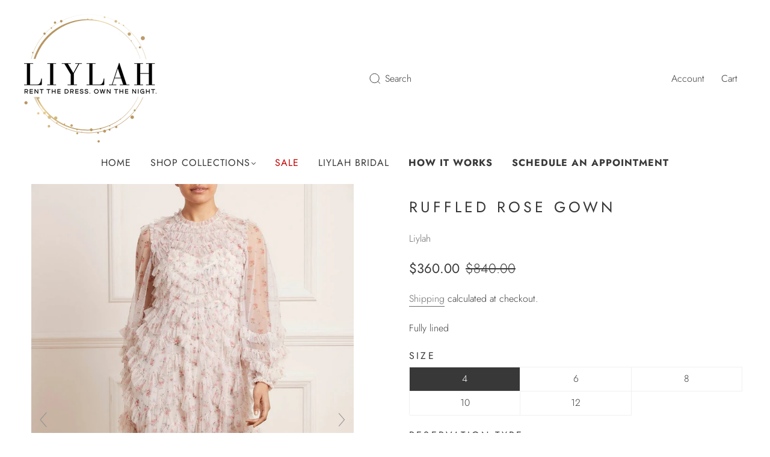

--- FILE ---
content_type: text/html; charset=utf-8
request_url: https://liylah.com/products/ruffled-rose-gown
body_size: 49575
content:
<!doctype html>
<html class="no-js" lang="en">
<head><meta charset="utf-8">
<meta http-equiv="X-UA-Compatible" content="IE=edge,chrome=1">

<title>
  Ruffled Rose Gown | Liylah | Modest Gown Rental

  

  

  
</title>


  <meta name="description" content="Rent a formal gown from Liylah. Our modest gowns are perfect for special occasions or everyday. With a range of styles and colors to choose from, you&#39;re sure to find the perfect gown for your special day." />



  <link rel="shortcut icon" href="//liylah.com/cdn/shop/files/Fichier_2_1_3_32x32.png?v=1614319070" type="image">


<link rel="canonical" href="https://liylah.com/products/ruffled-rose-gown" />
<meta name="viewport" content="width=device-width" />

<!-- Social Meta Information -->





<meta property="og:site_name" content="Liylah">
<meta property="og:url" content="https://liylah.com/products/ruffled-rose-gown">
<meta property="og:title" content="Ruffled Rose Gown | Liylah | Modest Gown Rental">
<meta property="og:type" content="product">
<meta property="og:description" content="Rent a formal gown from Liylah. Our modest gowns are perfect for special occasions or everyday. With a range of styles and colors to choose from, you&#39;re sure to find the perfect gown for your special day.">

<meta property="og:image" content="http://liylah.com/cdn/shop/products/BIJOUROSELONGSLEEVEGOWN-GOWN-STRAWBERRYICING-NEEDLE_THREAD-1_1024x_9a46748c-e670-4d14-8823-f874914bac4f_1200x1200.jpg?v=1643297694"><meta property="og:image" content="http://liylah.com/cdn/shop/products/BIJOUROSELONGSLEEVEGOWN-GOWN-STRAWBERRYICING-NEEDLE_THREAD-1_1024x_9a46748c-e670-4d14-8823-f874914bac4f_1200x1200.jpg?v=1643297694"><meta property="og:image" content="http://liylah.com/cdn/shop/products/BIJOUROSELONGSLEEVEGOWN-GOWN-STRAWBERRYICING-NEEDLE_THREAD-1_1024x_9a46748c-e670-4d14-8823-f874914bac4f_1200x1200.jpg?v=1643297694">
<meta property="og:image:secure_url" content="https://liylah.com/cdn/shop/products/BIJOUROSELONGSLEEVEGOWN-GOWN-STRAWBERRYICING-NEEDLE_THREAD-1_1024x_9a46748c-e670-4d14-8823-f874914bac4f_1200x1200.jpg?v=1643297694"><meta property="og:image:secure_url" content="https://liylah.com/cdn/shop/products/BIJOUROSELONGSLEEVEGOWN-GOWN-STRAWBERRYICING-NEEDLE_THREAD-1_1024x_9a46748c-e670-4d14-8823-f874914bac4f_1200x1200.jpg?v=1643297694"><meta property="og:image:secure_url" content="https://liylah.com/cdn/shop/products/BIJOUROSELONGSLEEVEGOWN-GOWN-STRAWBERRYICING-NEEDLE_THREAD-1_1024x_9a46748c-e670-4d14-8823-f874914bac4f_1200x1200.jpg?v=1643297694">
<meta property="og:image:width" content="1200">
<meta property="og:image:height" content="1200">


  <meta property="og:price:amount" content="75.00">
  <meta property="og:price:currency" content="USD">



<meta name="twitter:card" content="summary_large_image">
<meta name="twitter:title" content="Ruffled Rose Gown | Liylah | Modest Gown Rental">
<meta name="twitter:description" content="Rent a formal gown from Liylah. Our modest gowns are perfect for special occasions or everyday. With a range of styles and colors to choose from, you&#39;re sure to find the perfect gown for your special day.">


  <script type="application/ld+json">
    {
      "@context": "http://schema.org",
      "@type": "Product",
      "name": "Ruffled Rose Gown",
      "brand": "Liylah",
      "image": "//liylah.com/cdn/shop/products/BIJOUROSELONGSLEEVEGOWN-GOWN-STRAWBERRYICING-NEEDLE_THREAD-1_1024x_9a46748c-e670-4d14-8823-f874914bac4f_grande.jpg?v=1643297694",
      "url": "https://liylah.com/products/ruffled-rose-gown",
      "offers": {
        "@type": "AggregateOffer",
        "priceCurrency": "USD",
        "lowPrice": "75.00",
        "highPrice": "380.00",
        "itemCondition": "http://schema.org/New",
        "availability": "http://schema.org/InStock",
        "offerCount": "7",
        "offers": [
          
            {
              "@type": "Offer",
              "name": "Ruffled Rose Gown — 4 / 12 Day Rental",
              "availability": "http://schema.org/InStock",
              "priceCurrency": "USD",
              "price": "840.00"
            },
          
            {
              "@type": "Offer",
              "name": "Ruffled Rose Gown — 6 / 12 Day Rental",
              "availability": "http://schema.org/InStock",
              "priceCurrency": "USD",
              "price": "840.00"
            },
          
            {
              "@type": "Offer",
              "name": "Ruffled Rose Gown — 8 / 12 Day Rental",
              "availability": "http://schema.org/InStock",
              "priceCurrency": "USD",
              "price": "840.00"
            },
          
            {
              "@type": "Offer",
              "name": "Ruffled Rose Gown — 8 / Try On At Home",
              "availability": "http://schema.org/InStock",
              "priceCurrency": "USD",
              "price": "840.00"
            },
          
            {
              "@type": "Offer",
              "name": "Ruffled Rose Gown — 10 / 12 Day Rental",
              "availability": "http://schema.org/InStock",
              "priceCurrency": "USD",
              "price": "840.00"
            },
          
            {
              "@type": "Offer",
              "name": "Ruffled Rose Gown — 12 / 12 Day Rental",
              "availability": "http://schema.org/InStock",
              "priceCurrency": "USD",
              "price": "840.00"
            },
          
            {
              "@type": "Offer",
              "name": "Ruffled Rose Gown — 12 / Try On At Home",
              "availability": "http://schema.org/InStock",
              "priceCurrency": "USD",
              "price": "840.00"
            }
          
        ]
      }
    }
  </script>


  <script>window.performance && window.performance.mark && window.performance.mark('shopify.content_for_header.start');</script><meta name="google-site-verification" content="BYL-HtVAQkAw_W4qaDXBArNlXTvrHpnL8Si19fTiCjI">
<meta name="facebook-domain-verification" content="dn2iaxl0aoaergi8q5hufb1q429gyv">
<meta id="shopify-digital-wallet" name="shopify-digital-wallet" content="/26564344/digital_wallets/dialog">
<meta name="shopify-checkout-api-token" content="66671fe8e0b0057c7ab94380e59ed996">
<link rel="alternate" type="application/json+oembed" href="https://liylah.com/products/ruffled-rose-gown.oembed">
<script async="async" src="/checkouts/internal/preloads.js?locale=en-US"></script>
<link rel="preconnect" href="https://shop.app" crossorigin="anonymous">
<script async="async" src="https://shop.app/checkouts/internal/preloads.js?locale=en-US&shop_id=26564344" crossorigin="anonymous"></script>
<script id="apple-pay-shop-capabilities" type="application/json">{"shopId":26564344,"countryCode":"US","currencyCode":"USD","merchantCapabilities":["supports3DS"],"merchantId":"gid:\/\/shopify\/Shop\/26564344","merchantName":"Liylah","requiredBillingContactFields":["postalAddress","email","phone"],"requiredShippingContactFields":["postalAddress","email","phone"],"shippingType":"shipping","supportedNetworks":["visa","masterCard","amex","discover","elo","jcb"],"total":{"type":"pending","label":"Liylah","amount":"1.00"},"shopifyPaymentsEnabled":true,"supportsSubscriptions":true}</script>
<script id="shopify-features" type="application/json">{"accessToken":"66671fe8e0b0057c7ab94380e59ed996","betas":["rich-media-storefront-analytics"],"domain":"liylah.com","predictiveSearch":true,"shopId":26564344,"locale":"en"}</script>
<script>var Shopify = Shopify || {};
Shopify.shop = "lialah.myshopify.com";
Shopify.locale = "en";
Shopify.currency = {"active":"USD","rate":"1.0"};
Shopify.country = "US";
Shopify.theme = {"name":"Devorah Edit to fix Sale pieces","id":139804704852,"schema_name":"Capital","schema_version":"32.2.0","theme_store_id":812,"role":"main"};
Shopify.theme.handle = "null";
Shopify.theme.style = {"id":null,"handle":null};
Shopify.cdnHost = "liylah.com/cdn";
Shopify.routes = Shopify.routes || {};
Shopify.routes.root = "/";</script>
<script type="module">!function(o){(o.Shopify=o.Shopify||{}).modules=!0}(window);</script>
<script>!function(o){function n(){var o=[];function n(){o.push(Array.prototype.slice.apply(arguments))}return n.q=o,n}var t=o.Shopify=o.Shopify||{};t.loadFeatures=n(),t.autoloadFeatures=n()}(window);</script>
<script>
  window.ShopifyPay = window.ShopifyPay || {};
  window.ShopifyPay.apiHost = "shop.app\/pay";
  window.ShopifyPay.redirectState = null;
</script>
<script id="shop-js-analytics" type="application/json">{"pageType":"product"}</script>
<script defer="defer" async type="module" src="//liylah.com/cdn/shopifycloud/shop-js/modules/v2/client.init-shop-cart-sync_BApSsMSl.en.esm.js"></script>
<script defer="defer" async type="module" src="//liylah.com/cdn/shopifycloud/shop-js/modules/v2/chunk.common_CBoos6YZ.esm.js"></script>
<script type="module">
  await import("//liylah.com/cdn/shopifycloud/shop-js/modules/v2/client.init-shop-cart-sync_BApSsMSl.en.esm.js");
await import("//liylah.com/cdn/shopifycloud/shop-js/modules/v2/chunk.common_CBoos6YZ.esm.js");

  window.Shopify.SignInWithShop?.initShopCartSync?.({"fedCMEnabled":true,"windoidEnabled":true});

</script>
<script>
  window.Shopify = window.Shopify || {};
  if (!window.Shopify.featureAssets) window.Shopify.featureAssets = {};
  window.Shopify.featureAssets['shop-js'] = {"shop-cart-sync":["modules/v2/client.shop-cart-sync_DJczDl9f.en.esm.js","modules/v2/chunk.common_CBoos6YZ.esm.js"],"init-fed-cm":["modules/v2/client.init-fed-cm_BzwGC0Wi.en.esm.js","modules/v2/chunk.common_CBoos6YZ.esm.js"],"init-windoid":["modules/v2/client.init-windoid_BS26ThXS.en.esm.js","modules/v2/chunk.common_CBoos6YZ.esm.js"],"shop-cash-offers":["modules/v2/client.shop-cash-offers_DthCPNIO.en.esm.js","modules/v2/chunk.common_CBoos6YZ.esm.js","modules/v2/chunk.modal_Bu1hFZFC.esm.js"],"shop-button":["modules/v2/client.shop-button_D_JX508o.en.esm.js","modules/v2/chunk.common_CBoos6YZ.esm.js"],"init-shop-email-lookup-coordinator":["modules/v2/client.init-shop-email-lookup-coordinator_DFwWcvrS.en.esm.js","modules/v2/chunk.common_CBoos6YZ.esm.js"],"shop-toast-manager":["modules/v2/client.shop-toast-manager_tEhgP2F9.en.esm.js","modules/v2/chunk.common_CBoos6YZ.esm.js"],"shop-login-button":["modules/v2/client.shop-login-button_DwLgFT0K.en.esm.js","modules/v2/chunk.common_CBoos6YZ.esm.js","modules/v2/chunk.modal_Bu1hFZFC.esm.js"],"avatar":["modules/v2/client.avatar_BTnouDA3.en.esm.js"],"init-shop-cart-sync":["modules/v2/client.init-shop-cart-sync_BApSsMSl.en.esm.js","modules/v2/chunk.common_CBoos6YZ.esm.js"],"pay-button":["modules/v2/client.pay-button_BuNmcIr_.en.esm.js","modules/v2/chunk.common_CBoos6YZ.esm.js"],"init-shop-for-new-customer-accounts":["modules/v2/client.init-shop-for-new-customer-accounts_DrjXSI53.en.esm.js","modules/v2/client.shop-login-button_DwLgFT0K.en.esm.js","modules/v2/chunk.common_CBoos6YZ.esm.js","modules/v2/chunk.modal_Bu1hFZFC.esm.js"],"init-customer-accounts-sign-up":["modules/v2/client.init-customer-accounts-sign-up_TlVCiykN.en.esm.js","modules/v2/client.shop-login-button_DwLgFT0K.en.esm.js","modules/v2/chunk.common_CBoos6YZ.esm.js","modules/v2/chunk.modal_Bu1hFZFC.esm.js"],"shop-follow-button":["modules/v2/client.shop-follow-button_C5D3XtBb.en.esm.js","modules/v2/chunk.common_CBoos6YZ.esm.js","modules/v2/chunk.modal_Bu1hFZFC.esm.js"],"checkout-modal":["modules/v2/client.checkout-modal_8TC_1FUY.en.esm.js","modules/v2/chunk.common_CBoos6YZ.esm.js","modules/v2/chunk.modal_Bu1hFZFC.esm.js"],"init-customer-accounts":["modules/v2/client.init-customer-accounts_C0Oh2ljF.en.esm.js","modules/v2/client.shop-login-button_DwLgFT0K.en.esm.js","modules/v2/chunk.common_CBoos6YZ.esm.js","modules/v2/chunk.modal_Bu1hFZFC.esm.js"],"lead-capture":["modules/v2/client.lead-capture_Cq0gfm7I.en.esm.js","modules/v2/chunk.common_CBoos6YZ.esm.js","modules/v2/chunk.modal_Bu1hFZFC.esm.js"],"shop-login":["modules/v2/client.shop-login_BmtnoEUo.en.esm.js","modules/v2/chunk.common_CBoos6YZ.esm.js","modules/v2/chunk.modal_Bu1hFZFC.esm.js"],"payment-terms":["modules/v2/client.payment-terms_BHOWV7U_.en.esm.js","modules/v2/chunk.common_CBoos6YZ.esm.js","modules/v2/chunk.modal_Bu1hFZFC.esm.js"]};
</script>
<script>(function() {
  var isLoaded = false;
  function asyncLoad() {
    if (isLoaded) return;
    isLoaded = true;
    var urls = ["\/\/lialah.bookthatapp.com\/javascripts\/bta.js?shop=lialah.myshopify.com","\/\/d1liekpayvooaz.cloudfront.net\/apps\/customizery\/customizery.js?shop=lialah.myshopify.com","\/\/lialah.bookthatapp.com\/javascripts\/bta.js?shop=lialah.myshopify.com","\/\/lialah.bookthatapp.com\/javascripts\/bta.js?shop=lialah.myshopify.com","https:\/\/chimpstatic.com\/mcjs-connected\/js\/users\/0e13854d92d4331ad96045493\/a713b09dd75e8a7f6995adf9a.js?shop=lialah.myshopify.com","https:\/\/public.zoorix.com\/shops\/9796b43c-0895-4070-83c4-9b9a60f070bc\/zoorix.js?shop=lialah.myshopify.com","https:\/\/cloudsearch-1f874.kxcdn.com\/shopify.js?srp=\/a\/search\u0026shop=lialah.myshopify.com","https:\/\/sdks.automizely.com\/conversions\/v1\/conversions.js?app_connection_id=172c81e0c449402d9ad490ba703eff6c\u0026mapped_org_id=dbce8606160400ae1ee0fc74e996f25f_v1\u0026shop=lialah.myshopify.com","\/\/cdn.shopify.com\/proxy\/6f7b650a4945accc21428481650fc6f002c7258596cc5f857de26a4708608716\/lialah.bookthatapp.com\/javascripts\/bta-installed.js?shop=lialah.myshopify.com\u0026sp-cache-control=cHVibGljLCBtYXgtYWdlPTkwMA","https:\/\/cdn.shopify.com\/s\/files\/1\/2656\/4344\/t\/33\/assets\/globo.formbuilder.init.js?v=1639761395\u0026shop=lialah.myshopify.com","https:\/\/cdn.nfcube.com\/instafeed-2d510368efeecd3946a2e91c8c5cb5f1.js?shop=lialah.myshopify.com","https:\/\/depo.sidepanda.com\/popups-subscription.js?shop=lialah.myshopify.com"];
    for (var i = 0; i < urls.length; i++) {
      var s = document.createElement('script');
      s.type = 'text/javascript';
      s.async = true;
      s.src = urls[i];
      var x = document.getElementsByTagName('script')[0];
      x.parentNode.insertBefore(s, x);
    }
  };
  if(window.attachEvent) {
    window.attachEvent('onload', asyncLoad);
  } else {
    window.addEventListener('load', asyncLoad, false);
  }
})();</script>
<script id="__st">var __st={"a":26564344,"offset":-18000,"reqid":"17347902-9efc-421f-94b1-66717cb21ddb-1768885622","pageurl":"liylah.com\/products\/ruffled-rose-gown","u":"da06ca4dc182","p":"product","rtyp":"product","rid":6689754710100};</script>
<script>window.ShopifyPaypalV4VisibilityTracking = true;</script>
<script id="captcha-bootstrap">!function(){'use strict';const t='contact',e='account',n='new_comment',o=[[t,t],['blogs',n],['comments',n],[t,'customer']],c=[[e,'customer_login'],[e,'guest_login'],[e,'recover_customer_password'],[e,'create_customer']],r=t=>t.map((([t,e])=>`form[action*='/${t}']:not([data-nocaptcha='true']) input[name='form_type'][value='${e}']`)).join(','),a=t=>()=>t?[...document.querySelectorAll(t)].map((t=>t.form)):[];function s(){const t=[...o],e=r(t);return a(e)}const i='password',u='form_key',d=['recaptcha-v3-token','g-recaptcha-response','h-captcha-response',i],f=()=>{try{return window.sessionStorage}catch{return}},m='__shopify_v',_=t=>t.elements[u];function p(t,e,n=!1){try{const o=window.sessionStorage,c=JSON.parse(o.getItem(e)),{data:r}=function(t){const{data:e,action:n}=t;return t[m]||n?{data:e,action:n}:{data:t,action:n}}(c);for(const[e,n]of Object.entries(r))t.elements[e]&&(t.elements[e].value=n);n&&o.removeItem(e)}catch(o){console.error('form repopulation failed',{error:o})}}const l='form_type',E='cptcha';function T(t){t.dataset[E]=!0}const w=window,h=w.document,L='Shopify',v='ce_forms',y='captcha';let A=!1;((t,e)=>{const n=(g='f06e6c50-85a8-45c8-87d0-21a2b65856fe',I='https://cdn.shopify.com/shopifycloud/storefront-forms-hcaptcha/ce_storefront_forms_captcha_hcaptcha.v1.5.2.iife.js',D={infoText:'Protected by hCaptcha',privacyText:'Privacy',termsText:'Terms'},(t,e,n)=>{const o=w[L][v],c=o.bindForm;if(c)return c(t,g,e,D).then(n);var r;o.q.push([[t,g,e,D],n]),r=I,A||(h.body.append(Object.assign(h.createElement('script'),{id:'captcha-provider',async:!0,src:r})),A=!0)});var g,I,D;w[L]=w[L]||{},w[L][v]=w[L][v]||{},w[L][v].q=[],w[L][y]=w[L][y]||{},w[L][y].protect=function(t,e){n(t,void 0,e),T(t)},Object.freeze(w[L][y]),function(t,e,n,w,h,L){const[v,y,A,g]=function(t,e,n){const i=e?o:[],u=t?c:[],d=[...i,...u],f=r(d),m=r(i),_=r(d.filter((([t,e])=>n.includes(e))));return[a(f),a(m),a(_),s()]}(w,h,L),I=t=>{const e=t.target;return e instanceof HTMLFormElement?e:e&&e.form},D=t=>v().includes(t);t.addEventListener('submit',(t=>{const e=I(t);if(!e)return;const n=D(e)&&!e.dataset.hcaptchaBound&&!e.dataset.recaptchaBound,o=_(e),c=g().includes(e)&&(!o||!o.value);(n||c)&&t.preventDefault(),c&&!n&&(function(t){try{if(!f())return;!function(t){const e=f();if(!e)return;const n=_(t);if(!n)return;const o=n.value;o&&e.removeItem(o)}(t);const e=Array.from(Array(32),(()=>Math.random().toString(36)[2])).join('');!function(t,e){_(t)||t.append(Object.assign(document.createElement('input'),{type:'hidden',name:u})),t.elements[u].value=e}(t,e),function(t,e){const n=f();if(!n)return;const o=[...t.querySelectorAll(`input[type='${i}']`)].map((({name:t})=>t)),c=[...d,...o],r={};for(const[a,s]of new FormData(t).entries())c.includes(a)||(r[a]=s);n.setItem(e,JSON.stringify({[m]:1,action:t.action,data:r}))}(t,e)}catch(e){console.error('failed to persist form',e)}}(e),e.submit())}));const S=(t,e)=>{t&&!t.dataset[E]&&(n(t,e.some((e=>e===t))),T(t))};for(const o of['focusin','change'])t.addEventListener(o,(t=>{const e=I(t);D(e)&&S(e,y())}));const B=e.get('form_key'),M=e.get(l),P=B&&M;t.addEventListener('DOMContentLoaded',(()=>{const t=y();if(P)for(const e of t)e.elements[l].value===M&&p(e,B);[...new Set([...A(),...v().filter((t=>'true'===t.dataset.shopifyCaptcha))])].forEach((e=>S(e,t)))}))}(h,new URLSearchParams(w.location.search),n,t,e,['guest_login'])})(!0,!0)}();</script>
<script integrity="sha256-4kQ18oKyAcykRKYeNunJcIwy7WH5gtpwJnB7kiuLZ1E=" data-source-attribution="shopify.loadfeatures" defer="defer" src="//liylah.com/cdn/shopifycloud/storefront/assets/storefront/load_feature-a0a9edcb.js" crossorigin="anonymous"></script>
<script crossorigin="anonymous" defer="defer" src="//liylah.com/cdn/shopifycloud/storefront/assets/shopify_pay/storefront-65b4c6d7.js?v=20250812"></script>
<script data-source-attribution="shopify.dynamic_checkout.dynamic.init">var Shopify=Shopify||{};Shopify.PaymentButton=Shopify.PaymentButton||{isStorefrontPortableWallets:!0,init:function(){window.Shopify.PaymentButton.init=function(){};var t=document.createElement("script");t.src="https://liylah.com/cdn/shopifycloud/portable-wallets/latest/portable-wallets.en.js",t.type="module",document.head.appendChild(t)}};
</script>
<script data-source-attribution="shopify.dynamic_checkout.buyer_consent">
  function portableWalletsHideBuyerConsent(e){var t=document.getElementById("shopify-buyer-consent"),n=document.getElementById("shopify-subscription-policy-button");t&&n&&(t.classList.add("hidden"),t.setAttribute("aria-hidden","true"),n.removeEventListener("click",e))}function portableWalletsShowBuyerConsent(e){var t=document.getElementById("shopify-buyer-consent"),n=document.getElementById("shopify-subscription-policy-button");t&&n&&(t.classList.remove("hidden"),t.removeAttribute("aria-hidden"),n.addEventListener("click",e))}window.Shopify?.PaymentButton&&(window.Shopify.PaymentButton.hideBuyerConsent=portableWalletsHideBuyerConsent,window.Shopify.PaymentButton.showBuyerConsent=portableWalletsShowBuyerConsent);
</script>
<script data-source-attribution="shopify.dynamic_checkout.cart.bootstrap">document.addEventListener("DOMContentLoaded",(function(){function t(){return document.querySelector("shopify-accelerated-checkout-cart, shopify-accelerated-checkout")}if(t())Shopify.PaymentButton.init();else{new MutationObserver((function(e,n){t()&&(Shopify.PaymentButton.init(),n.disconnect())})).observe(document.body,{childList:!0,subtree:!0})}}));
</script>
<link id="shopify-accelerated-checkout-styles" rel="stylesheet" media="screen" href="https://liylah.com/cdn/shopifycloud/portable-wallets/latest/accelerated-checkout-backwards-compat.css" crossorigin="anonymous">
<style id="shopify-accelerated-checkout-cart">
        #shopify-buyer-consent {
  margin-top: 1em;
  display: inline-block;
  width: 100%;
}

#shopify-buyer-consent.hidden {
  display: none;
}

#shopify-subscription-policy-button {
  background: none;
  border: none;
  padding: 0;
  text-decoration: underline;
  font-size: inherit;
  cursor: pointer;
}

#shopify-subscription-policy-button::before {
  box-shadow: none;
}

      </style>

<script>window.performance && window.performance.mark && window.performance.mark('shopify.content_for_header.end');</script>
  <style>




@font-face {
  font-family: Jost;
  font-weight: 300;
  font-style: normal;
  font-display: swap;
  src: url("//liylah.com/cdn/fonts/jost/jost_n3.a5df7448b5b8c9a76542f085341dff794ff2a59d.woff2") format("woff2"),
       url("//liylah.com/cdn/fonts/jost/jost_n3.882941f5a26d0660f7dd135c08afc57fc6939a07.woff") format("woff");
}

@font-face {
  font-family: Jost;
  font-weight: 400;
  font-style: normal;
  font-display: swap;
  src: url("//liylah.com/cdn/fonts/jost/jost_n4.d47a1b6347ce4a4c9f437608011273009d91f2b7.woff2") format("woff2"),
       url("//liylah.com/cdn/fonts/jost/jost_n4.791c46290e672b3f85c3d1c651ef2efa3819eadd.woff") format("woff");
}


  @font-face {
  font-family: Jost;
  font-weight: 400;
  font-style: normal;
  font-display: swap;
  src: url("//liylah.com/cdn/fonts/jost/jost_n4.d47a1b6347ce4a4c9f437608011273009d91f2b7.woff2") format("woff2"),
       url("//liylah.com/cdn/fonts/jost/jost_n4.791c46290e672b3f85c3d1c651ef2efa3819eadd.woff") format("woff");
}




  @font-face {
  font-family: Jost;
  font-weight: 300;
  font-style: italic;
  font-display: swap;
  src: url("//liylah.com/cdn/fonts/jost/jost_i3.8d4e97d98751190bb5824cdb405ec5b0049a74c0.woff2") format("woff2"),
       url("//liylah.com/cdn/fonts/jost/jost_i3.1b7a65a16099fd3de6fdf1255c696902ed952195.woff") format("woff");
}




  @font-face {
  font-family: Jost;
  font-weight: 400;
  font-style: italic;
  font-display: swap;
  src: url("//liylah.com/cdn/fonts/jost/jost_i4.b690098389649750ada222b9763d55796c5283a5.woff2") format("woff2"),
       url("//liylah.com/cdn/fonts/jost/jost_i4.fd766415a47e50b9e391ae7ec04e2ae25e7e28b0.woff") format("woff");
}




  @font-face {
  font-family: Jost;
  font-weight: 700;
  font-style: normal;
  font-display: swap;
  src: url("//liylah.com/cdn/fonts/jost/jost_n7.921dc18c13fa0b0c94c5e2517ffe06139c3615a3.woff2") format("woff2"),
       url("//liylah.com/cdn/fonts/jost/jost_n7.cbfc16c98c1e195f46c536e775e4e959c5f2f22b.woff") format("woff");
}




  @font-face {
  font-family: Jost;
  font-weight: 400;
  font-style: italic;
  font-display: swap;
  src: url("//liylah.com/cdn/fonts/jost/jost_i4.b690098389649750ada222b9763d55796c5283a5.woff2") format("woff2"),
       url("//liylah.com/cdn/fonts/jost/jost_i4.fd766415a47e50b9e391ae7ec04e2ae25e7e28b0.woff") format("woff");
}




  @font-face {
  font-family: Jost;
  font-weight: 700;
  font-style: italic;
  font-display: swap;
  src: url("//liylah.com/cdn/fonts/jost/jost_i7.d8201b854e41e19d7ed9b1a31fe4fe71deea6d3f.woff2") format("woff2"),
       url("//liylah.com/cdn/fonts/jost/jost_i7.eae515c34e26b6c853efddc3fc0c552e0de63757.woff") format("woff");
}



:root {
  --link-color: #6b6b6b;
  --link-color-opacity-90: rgba(107, 107, 107, 0.9);
  --link-color-opacity-50: rgba(107, 107, 107, 0.5);
  --link-color-opacity-30: rgba(107, 107, 107, 0.3);
  --link-color-opacity-10: rgba(107, 107, 107, 0.1);
  --link-color-2: #6b6b6b;

  --background-color: #ffffff;
  --background-color-opacity-0: rgba(255, 255, 255, 0);
  --background-color-opacity-90: rgba(255, 255, 255, 0.9);

  --body-color: #383838;
  --body-color-opacity-10: rgba(56, 56, 56, 0.1);
  --body-color-opacity-20: rgba(56, 56, 56, 0.2);
  --body-color-opacity-80: rgba(56, 56, 56, 0.8);

  --border-color: #f0f0f0;
  --border-color-opacity-80: rgba(240, 240, 240, 0.8);
  
  --header-color: #383838;
  --header-text-color-opacity-80: rgba(56, 56, 56, 0.8);
  --header-color-opacity-90: rgba(56, 56, 56, 0.9);
  --header-color-opacity-80: rgba(56, 56, 56, 0.8);
  --header-color-opacity-70: rgba(56, 56, 56, 0.7);
  --header-color-opacity-60: rgba(56, 56, 56, 0.6);
  --header-color-opacity-50: rgba(56, 56, 56, 0.5);
  --header-color-opacity-40: rgba(56, 56, 56, 0.4);
  --header-color-opacity-30: rgba(56, 56, 56, 0.3);
  --header-color-opacity-20: rgba(56, 56, 56, 0.2);
  --header-color-opacity-10: rgba(56, 56, 56, 0.1);
  --meta-color: #6a6a6a;
  --outline-color: Highlight;

  
  
    --button-svg-hover-fill: #0d0d0d;
    --button-background-hover: #0d0d0d;
  

  
  
    --link-hover-color: #787878;
  

  --primary-weight-normal: 300;
  --primary-weight-bold: 400;

  --primary-font: Jost, sans-serif;
  --primary-font-weight: 300;
  --primary-font-style: normal;

  --secondary-weight-normal: 400;
  --secondary-weight-bold: 700;

  --secondary-font: Jost, sans-serif;
  --secondary-font-weight: 400;
  --secondary-font-style: normal;

  --body-font: var(--primary-font);
  --body-font-weight: var(--primary-font-weight);
  --body-font-style: var(--primary-font-style);
  --body-size: 16px;
  --body-size-mobile: 18px;

  --header-font: var(--secondary-font);
  --header-font-weight: var(--secondary-font-weight);
  --header-font-style: var(--secondary-font-style);
  --heading-size: 20px;

  
    --subheading-size: 12px;
  

  --navigation-font-size: 16px;
  --navigation-letter-spacing: 1px;

  --meta-font: var(--primary-font);
  --meta-weight: var(--body-font-weight);

  
  

  
    --lightness: 55%;
  

  
    --saturation: 55%;
  

  --sale-color: hsl(0, var(--saturation), var(--lightness));
  --error-color: #DE3618;
  --success-color: #108043;
  --button-color: #ffffff;
  --button-background: #000000;
  --button-disabled-color: #EEEEEE;
  --button-disabled-background: gray;
  --input-background: var(--background-color);
  --input-border: var(--border-color);
  --input-color: var(--body-color);
  --input-placeholder-color: var(--meta-color);
  --custom-badge-background: #6b6b6b;

  
  
    --custom-badge-background-alt: #575757;
  

  
    --custom-badge-text-alt: #e6e6e6;
  

  --dropdown-background-hover: #e6e6e6;

  --new-border-color: #e6e6e6;
  --new-background-color: #f5f5f5;

  --new-border-color2: #dcdcdc;
  --new-background-color2: #ebebeb;

  --new-border-color3: #d1d1d1;
  --new-background-color3: #e0e0e0;

  
  
    --button-font: Jost, sans-serif;
  

  --button-weight: 400;
  --button-letter-spacing: 0px;

  --header-background-color: #ffffff;
  --header-text-color: #383838;
  --header-hover-background-color: rgba(56, 56, 56, 0.1);
  --header-fullbleed-color: #FFFFFF;
  --header-scroll-arrow-color: #cccccc;
  --header-scroll-background-alt: rgba(255, 255, 255, 0.2);

  --footer-hover-background-color: rgba(56, 56, 56, 0.1);

  --popup-background-color: #383838;
  --popup-text-color: #dedede;

  --badge-text: #ff0000;
  --sold-out-background: #6b6b6b;
  --sale-background: #6b6b6b;
  --low-stock-background: #6b6b6b;
  --new-product-background: #6b6b6b;
  --best-selling-background: #6b6b6b;

  --product-grid-placeholder-background: #f7f7f7;
  --product-item-highlight-background: #dadada;

  --module-sale-color: #dadada;

  --border-background-color-mix-lighter: #fcfcfc;
  --border-background-color-mix: #fbfbfb;
  --border-background-color-mix: #f9f9f9;
  --border-background-color-mix: #f8f8f8;

  --header-letter-spacing: normal;
  
    --header-text-transform: uppercase;
    --header-letter-spacing: 0.2em;
  

  
    --navigation-text-transform: uppercase;
  

  

  --form-success-background: #DBFBE9;
  --form-link-before: rgba(56, 56, 56, 0.3);
  --select-background: #f7f7f7;
  --error-background: #FBDFDA;

  
  
  
  
    --hover-background-color: #eeecec;

    --slider-scroller-drag: #dcd6d6;
    --slider-arrows-svg: #c5b9b9;
    --slider-scroller-background: #f0f0f0;
  

  --box-shadow: 0 2px 3px rgba(0,0,0,0.02), 0 3px 5px rgba(0,0,0,0.12), 0 6px 20px rgba(0,0,0,0.06);
  --box-shadow-reverse: 0 -2px 3px rgba(0,0,0,0.02), 0 -3px 5px rgba(0,0,0,0.12), 0 -6px 20px rgba(0,0,0,0.06);

  --video-wrapper-svg-background: ;
  --blog-item-background: #fbfbfb;

  --image-preloader: url(//liylah.com/cdn/shop/t/41/assets/capitalPreloadImage.svg?v=111812199384656819951767734165);

  /* Shop Pay Installments variables */
  --color-body: #ffffff;
  --color-bg: #ffffff;
}

</style>

<link rel="preload" as="font" href="//liylah.com/cdn/fonts/jost/jost_n3.a5df7448b5b8c9a76542f085341dff794ff2a59d.woff2" type="font/woff2" crossorigin><link rel="preload" as="font" href="//liylah.com/cdn/fonts/jost/jost_n4.d47a1b6347ce4a4c9f437608011273009d91f2b7.woff2" type="font/woff2" crossorigin>
    <link rel="preload" href="//liylah.com/cdn/shop/t/41/assets/theme-product.min.css?v=10909059910325882971767734165" as="style">
    <link href="//liylah.com/cdn/shop/t/41/assets/theme-product.min.css?v=10909059910325882971767734165" rel="stylesheet" type="text/css" media="all" />
  

  <link href="//liylah.com/cdn/shop/t/41/assets/custom.css?v=60929843993882887651767734165" rel="stylesheet" type="text/css" media="all" />

  
<script>
  window.Theme = {};
  Theme = {"colorHeader":"#383838","colorBody":"#383838","colorLinks":"#6b6b6b","colorBorder":"#f0f0f0","colorBackground":"#ffffff","colorButtons":"#000000","colorButtonsText":"#ffffff","colorBadges":"#ff0000","soldOutBackground":"#6b6b6b","saleBackground":"#6b6b6b","lowStockBackground":"#6b6b6b","newProductBackground":"#6b6b6b","bestSellingBackground":"#6b6b6b","customBadgeBackground":"#6b6b6b","colorHeaderBackground":"#ffffff","colorHeaderText":"#383838","fullBleedColor":"#FFFFFF","colorPopupBackground":"#383838","colorPopupText":"#dedede","secondaryFont":{"error":"json not allowed for this object"},"headingSize":"20px","headingCase":"uppercase","navigationFontSize":16,"navigationCase":"uppercase","navigationSpacing":1,"primaryFont":{"error":"json not allowed for this object"},"bodySize":16,"buttonFontWeight":"bolder","buttonCase":"unedited","buttonLetterSpacing":0,"sectionBtnLabel":"","sectionTextAlignment":"center","sectionColorText":"#FFFFFF","sectionColorOverlay":"#000000","sectionOverlayOpacity":20,"collageLayoutEnabled":false,"collectionsPerRow":3,"expandCollections":false,"ajax_cart_method":"page","productColorSwatches":"","productSizeSwatches":"","show_second_image_on_hover":false,"productAnimateBadges":false,"show_vendor":true,"productStockLevel":0,"headerSearchStyle":"minimal","predictive_search_enabled":true,"predictive_search_show_vendor":true,"predictive_search_show_price":false,"breadcrumbs":false,"shareFacebook":false,"shareTwitter":false,"sharePinterest":false,"shareFancy":false,"socialBehance":"","socialDribbble":"","socialFacebook":"https:\/\/www.facebook.com\/LiylahGownRental\/","socialFlickr":"","socialInstagram":"https:\/\/www.instagram.com\/liylahrental\/?hl=en","socialLinkedin":"","socialMedium":"","socialPinterest":"","socialProducthunt":"","socialTiktok":"","socialRss":"","socialTumblr":"","socialTwitter":"","socialVimeo":"","socialYoutube":"","favicon":"\/\/liylah.com\/cdn\/shop\/files\/Fichier_2_1_3.png?v=1614319070","popupEnable":false,"popupTestMode":false,"popupHeading":"Popup","popupText":"\u003cp\u003eUse this popup to embed a mailing list signup form. Offer incentives to customers to join and build your mailing list.\u003c\/p\u003e","popupTime":"7","popupDelay":4,"popupShowSocial":false,"popupShowNewsletter":false,"checkout_logo_image":"\/\/liylah.com\/cdn\/shop\/files\/Fichier_2_1_3.png?v=1614319070","checkout_logo_position":"left","checkout_logo_size":"medium","checkout_body_background_color":"#fff","checkout_input_background_color_mode":"white","checkout_sidebar_background_color":"#fafafa","checkout_heading_font":"-apple-system, BlinkMacSystemFont, 'Segoe UI', Roboto, Helvetica, Arial, sans-serif, 'Apple Color Emoji', 'Segoe UI Emoji', 'Segoe UI Symbol'","checkout_body_font":"-apple-system, BlinkMacSystemFont, 'Segoe UI', Roboto, Helvetica, Arial, sans-serif, 'Apple Color Emoji', 'Segoe UI Emoji', 'Segoe UI Symbol'","checkout_accent_color":"#1878b9","checkout_button_color":"#1878b9","checkout_error_color":"#e22120","customer_layout":"customer_area"};
  Theme.moneyFormat = "${{amount}}";

  

  Theme.localization = {};

  Theme.localization.account = {
    addressConfirmDelete: "Are you sure you wish to delete this address?",
    addressSelectProvince: "Select a State\/Province"
  };

  Theme.localization.collection = {
    brand: "Brand",
    type: "Type"
  };

  Theme.localization.product = {
    addToCart: "Add to Cart",
    soldOut: "Sold out",
    onSale: "On Sale",
    unavailable: "Unavailable",
    added: "*item* has been added to your cart.",
    and_up: "+",
    lowStock: "Only *stock* left",
    viewProduct: "View product",
    percentOff: "*percent* off"
  };

  Theme.localization.cart = {
    itemRemoved: "{{ product_title }} has been removed from your cart.",
    shipping: {
      submit: "Get shipping estimate",
      calculating: "Calculating...",
      rate: "We found one shipping rate available for *address*.",
      rateMultiple: "We found *number_of_rates* shipping rates available for *address*, starting at *rate*.",
      rateEmpty: "Sorry, we do not ship to this destination.",
      rateValues: "*rate_title* at *rate*"
    },
    cart_item: "Item",
    added_to_cart: "Added to",
    removed_from_cart: "Removed from",
    saving: "Saving",
    cart_title: "Your cart",
    cart_subtotal: "Subtotal"
  };

  Theme.localization.search = {
    empty: "Sorry, your search returned no results.",
    viewAll: "View all",
    close: "Close search",
    clear: "Clear search input",
    products: "Products",
    pages: "Pages",
    articles: "Articles",
    collections: "Collections",
    queries: "Suggestions"
  };
</script>


  

  

    
    
    <script src="//liylah.com/cdn/shop/t/41/assets/magiczoomplus.js?v=84877545173711301801767734165" type="text/javascript"></script>
    <link href="//liylah.com/cdn/shop/t/41/assets/magiczoomplus.css?v=128205318060197735231767734165" rel="stylesheet" type="text/css" media="all" />
    
    <link href="//liylah.com/cdn/shop/t/41/assets/magiczoomplus.additional.css?v=58756350890900930821767734165" rel="stylesheet" type="text/css" media="all" />
    <script type="text/javascript">
    mzOptions = {
		'zoomWidth':'auto',
		'zoomHeight':'auto',
		'zoomPosition':'right',
		'zoomDistance':15,
		'selectorTrigger':'click',
		'transitionEffect':true,
		'zoomMode':'zoom',
		'zoomOn':'hover',
		'zoomCaption':'off',
		'upscale':true,
		'variableZoom':false,
		'smoothing':true,
		'expand':'window',
		'expandZoomMode':'zoom',
		'expandZoomOn':'click',
		'expandCaption':false,
		'closeOnClickOutside':true,
		'hint':'once',
		'textHoverZoomHint':'Hover to zoom',
		'textClickZoomHint':'Click to zoom',
		'textExpandHint':'Click to expand',
		'textBtnClose':'Close',
		'textBtnNext':'Next',
		'textBtnPrev':'Previous',
		'lazyZoom':false,
		'rightClick':false
    }
    mzMobileOptions = {
		'zoomMode':'magnifier',
		'textHoverZoomHint':'Touch to zoom',
		'textClickZoomHint':'Double tap to zoom',
		'textExpandHint':'Tap to expand'
    }
    
    </script>
    <script src="//liylah.com/cdn/shop/t/41/assets/magiczoomplus.sirv.js?v=164107587940281842371767734165" type="text/javascript"></script>
    

<!-- BEGIN app block: shopify://apps/xcloud-search-product-filter/blocks/cloudsearch_opt/8ddbd0bf-e311-492e-ab28-69d0ad268fac --><!-- END app block --><!-- BEGIN app block: shopify://apps/zoorix-cross-sell/blocks/zoorix-head/51fffd07-f9df-4d6a-b901-6d14b243dcad -->
<script>
  window.zoorixCartData = {
    currency: "USD",
    currency_symbol: "$",
    
    original_total_price: 0,
    total_discount: 0,
    item_count: 0,
    items: [
        
    ]
    
  };

  window.Zoorix = window.Zoorix || {};
  window.Zoorix.collectionsHash = {};

  

  
  window.Zoorix.page_type = "product";
  window.Zoorix.product_id = "6689754710100";
    
      
        window.Zoorix.collectionsHash[172483575892] = {title: "Engagement" };
      
        window.Zoorix.collectionsHash[172483248212] = {title: "Friend of" };
      
        window.Zoorix.collectionsHash[176530096212] = {title: "Glolo basis collection - Do not delete" };
      
        window.Zoorix.collectionsHash[65563426859] = {title: "Pink \u0026 Blush Gowns" };
      
        window.Zoorix.collectionsHash[290169323604] = {title: "Sale" };
      
        window.Zoorix.collectionsHash[65751679019] = {title: "Shop All Gowns" };
      
        window.Zoorix.collectionsHash[172502220884] = {title: "Sister of" };
      
      window.Zoorix.collections = Object.keys(window.Zoorix.collectionsHash).map(c => parseInt(c));
    
  
  window.Zoorix.moneyFormat = "${{amount}}";
  window.Zoorix.moneyFormatWithCurrency = "${{amount}} USD";
  window.Zoorix.template = "product";

</script>

<!--<script src="https://cdn.shopify.com/s/javascripts/currencies.js" async></script>-->
<script async src=https://public.zoorix.com/domains/lialah.myshopify.com/zoorix.js></script>


<!-- END app block --><!-- BEGIN app block: shopify://apps/powerful-form-builder/blocks/app-embed/e4bcb1eb-35b2-42e6-bc37-bfe0e1542c9d --><script type="text/javascript" hs-ignore data-cookieconsent="ignore">
  var Globo = Globo || {};
  var globoFormbuilderRecaptchaInit = function(){};
  var globoFormbuilderHcaptchaInit = function(){};
  window.Globo.FormBuilder = window.Globo.FormBuilder || {};
  window.Globo.FormBuilder.shop = {"configuration":{"money_format":"${{amount}}"},"pricing":{"features":{"bulkOrderForm":false,"cartForm":false,"fileUpload":2,"removeCopyright":false,"restrictedEmailDomains":false,"metrics":true}},"settings":{"copyright":"Powered by Globo <a href=\"https://apps.shopify.com/form-builder-contact-form\" target=\"_blank\">Contact Form</a>","hideWaterMark":false,"reCaptcha":{"recaptchaType":"v2","siteKey":false,"languageCode":"en"},"hCaptcha":{"siteKey":false},"scrollTop":false,"customCssCode":"","customCssEnabled":false,"additionalColumns":[]},"encryption_form_id":0,"url":"https://form.globo.io/","CDN_URL":"https://dxo9oalx9qc1s.cloudfront.net","app_id":"1783207"};

  if(window.Globo.FormBuilder.shop.settings.customCssEnabled && window.Globo.FormBuilder.shop.settings.customCssCode){
    const customStyle = document.createElement('style');
    customStyle.type = 'text/css';
    customStyle.innerHTML = window.Globo.FormBuilder.shop.settings.customCssCode;
    document.head.appendChild(customStyle);
  }

  window.Globo.FormBuilder.forms = [];
    
      
      
      
      window.Globo.FormBuilder.forms[16045] = {"16045":{"header":{"active":true,"title":"","description":"\u003ch6 class=\"ql-align-center\"\u003e\u003cbr\u003e\u003c\/h6\u003e"},"elements":[{"id":"name","type":"name","label":"Name:","placeholder":"Name","description":"","limitCharacters":false,"characters":100,"required":true,"columnWidth":50},{"id":"phone","type":"phone","label":"Phone:","placeholder":"Phone","description":"","limitCharacters":false,"characters":100,"required":true,"columnWidth":50},{"id":"email","type":"email","label":"Email:","placeholder":"Email","description":"","limitCharacters":false,"characters":100,"required":true,"columnWidth":50},{"id":"number","type":"number","label":"Address:","placeholder":"Address","description":"","limitCharacters":false,"characters":100,"required":false,"columnWidth":50},{"id":"text-8","type":"text","label":"What dates \u0026 times are you available for a phone consult?","placeholder":"","description":"","limitCharacters":false,"characters":100,"required":false,"columnWidth":100},{"id":"text","type":"text","label":"Event Date:","placeholder":"","description":"","limitCharacters":false,"characters":100,"required":true,"columnWidth":50},{"id":"text-9","type":"text","label":"Event Type:","placeholder":"","description":"","limitCharacters":false,"characters":100,"required":false,"columnWidth":50},{"id":"checkbox","type":"checkbox","label":"I would like a custom:","options":"Mother of the Bride gown\nMother of the Groom gown\nSister of the Bride\/Groom gown\nGrandmother of the Bride\/Groom Gown\nBridesmaid Gown\nBat Mitzvah Girl Dress\/Gown\nEvent Attendee Dress\/Gown\nEngagement Dress\/Gown","defaultOptions":"","description":"","required":false,"columnWidth":50},{"id":"devider","type":"devider","conditionalField":false,"onlyShowIf":false,"checkbox":false},{"id":"heading-2","type":"heading","heading":"A Bit about Your Size","caption":"","columnWidth":100,"conditionalField":false,"onlyShowIf":false,"checkbox":false},{"id":"text-2","type":"text","label":"Dress Size:","placeholder":"","description":"","limitCharacters":false,"characters":100,"required":true,"columnWidth":50,"conditionalField":false,"onlyShowIf":false,"checkbox":false},{"id":"text-3","type":"text","label":"Bra Size:","placeholder":"","description":"","limitCharacters":false,"characters":100,"required":true,"columnWidth":50,"conditionalField":false,"onlyShowIf":false,"checkbox":false},{"id":"text-4","type":"text","label":"Height:","placeholder":"","description":"","limitCharacters":false,"characters":100,"required":true,"columnWidth":50,"conditionalField":false,"onlyShowIf":false,"checkbox":false},{"id":"text-5","type":"text","label":"Body Type:","placeholder":"","description":"","limitCharacters":false,"characters":100,"required":false,"columnWidth":50,"conditionalField":false,"onlyShowIf":false,"checkbox":false},{"id":"file","type":"file","label":"It would help us to see a full picture of you. Please upload below:","button-text":"Choose file","placeholder":"or drop files to upload","allowed-multiple":false,"allowed-extensions":["jpg","jpeg","png"],"description":"","uploadPending":"File is uploading. Please wait a second...","uploadSuccess":"File uploaded successfully","required":false,"columnWidth":100,"conditionalField":false,"onlyShowIf":false,"checkbox":false},{"id":"file-2","type":"file","label":"Any inspo pics you want to share please upload below:","button-text":"Choose file","placeholder":"or drop files to upload","allowed-multiple":false,"allowed-extensions":["jpg","jpeg","png"],"description":"","uploadPending":"File is uploading. Please wait a second...","uploadSuccess":"File uploaded successfully","required":false,"columnWidth":100,"conditionalField":false,"onlyShowIf":false,"checkbox":false},{"id":"text-10","type":"text","label":"Color Preference (N\/A if not applicable):","placeholder":"","description":"","limitCharacters":false,"characters":100,"required":true,"columnWidth":100,"conditionalField":false,"onlyShowIf":false,"checkbox":false}],"add-elements":null,"footer":{"description":"","previousText":"Previous","nextText":"Next","submitText":"Submit","submitFullWidth":false,"submitAlignment":"left"},"contactUs":{"hideWaterMark":false,"btnContact":"Contact us"},"mail":{"admin":null,"customer":{"enable":false,"emailType":"accountEmail","selectEmail":"onlyEmail","emailId":"email","emailConditional":false,"subject":"Thanks for submitting!","content":"\u003ctable class=\"header row\" style=\"width: 100%; border-spacing: 0; border-collapse: collapse; margin: 40px 0 20px;\"\u003e\u003ctbody\u003e\u003ctr\u003e\u003ctd class=\"header__cell\" style=\"font-family: -apple-system, BlinkMacSystemFont, Roboto, Oxygen, Ubuntu, Cantarell, Fira Sans, Droid Sans, Helvetica Neue, sans-serif;\"\u003e\u003ccenter\u003e\u003ctable class=\"container\" style=\"width: 559px; text-align: left; border-spacing: 0px; border-collapse: collapse; margin: 0px auto;\"\u003e\u003ctbody\u003e\u003ctr\u003e\u003ctd style=\"font-family: -apple-system, BlinkMacSystemFont, Roboto, Oxygen, Ubuntu, Cantarell, 'Fira Sans', 'Droid Sans', 'Helvetica Neue', sans-serif; width: 544.219px;\"\u003e\u003ctable class=\"row\" style=\"width: 100%; border-spacing: 0; border-collapse: collapse;\"\u003e\u003ctbody\u003e\u003ctr\u003e\u003ctd class=\"shop-name__cell\" style=\"font-family: -apple-system, BlinkMacSystemFont, Roboto, Oxygen, Ubuntu, Cantarell, Fira Sans, Droid Sans, Helvetica Neue, sans-serif;\"\u003e\u003ch1 class=\"shop-name__text\" style=\"font-weight: normal; font-size: 30px; color: #333; margin: 0;\"\u003e\u003ca class=\"shop_name\" href=\"\" target=\"_blank\" rel=\"noopener\"\u003eShop\u003c\/a\u003e\u003c\/h1\u003e\u003c\/td\u003e\u003ctd class=\"order-number__cell\" style=\"font-family: -apple-system, BlinkMacSystemFont, Roboto, Oxygen, Ubuntu, Cantarell, Fira Sans, Droid Sans, Helvetica Neue, sans-serif; font-size: 14px; color: #999;\" align=\"right\"\u003e\u0026nbsp;\u003c\/td\u003e\u003c\/tr\u003e\u003c\/tbody\u003e\u003c\/table\u003e\u003c\/td\u003e\u003c\/tr\u003e\u003c\/tbody\u003e\u003c\/table\u003e\u003c\/center\u003e\u003c\/td\u003e\u003c\/tr\u003e\u003c\/tbody\u003e\u003c\/table\u003e\u003ctable class=\"row content\" style=\"width: 100%; border-spacing: 0; border-collapse: collapse;\"\u003e\u003ctbody\u003e\u003ctr\u003e\u003ctd class=\"content__cell\" style=\"font-family: -apple-system, BlinkMacSystemFont, Roboto, Oxygen, Ubuntu, Cantarell, Fira Sans, Droid Sans, Helvetica Neue, sans-serif; padding-bottom: 40px;\"\u003e\u003ccenter\u003e\u003ctable class=\"container\" style=\"width: 560px; text-align: left; border-spacing: 0; border-collapse: collapse; margin: 0 auto;\"\u003e\u003ctbody\u003e\u003ctr\u003e\u003ctd style=\"font-family: -apple-system, BlinkMacSystemFont, Roboto, Oxygen, Ubuntu, Cantarell, Fira Sans, Droid Sans, Helvetica Neue, sans-serif;\"\u003e\u003ch2 class=\"quote-heading\" style=\"font-weight: normal; font-size: 24px; margin: 0 0 10px;\"\u003eThank you for your submission\u003c\/h2\u003e\u003cp class=\"quote-heading-message\"\u003eHi, we are getting your submission. We will get back to you shortly.\u003c\/p\u003e\u003c\/td\u003e\u003c\/tr\u003e\u003c\/tbody\u003e\u003c\/table\u003e\u003ctable class=\"row section\" style=\"width: 100%; border-spacing: 0; border-collapse: collapse; border-top-width: 1px; border-top-color: #e5e5e5; border-top-style: solid;\"\u003e\u003ctbody\u003e\u003ctr\u003e\u003ctd class=\"section__cell\" style=\"font-family: -apple-system, BlinkMacSystemFont, Roboto, Oxygen, Ubuntu, Cantarell, Fira Sans, Droid Sans, Helvetica Neue, sans-serif; padding: 40px 0;\"\u003e\u003ccenter\u003e\u003ctable class=\"container\" style=\"width: 560px; text-align: left; border-spacing: 0; border-collapse: collapse; margin: 0 auto;\"\u003e\u003ctbody\u003e\u003ctr\u003e\u003ctd style=\"font-family: -apple-system, BlinkMacSystemFont, Roboto, Oxygen, Ubuntu, Cantarell, Fira Sans, Droid Sans, Helvetica Neue, sans-serif;\"\u003e\u003ch3 class=\"more-information\"\u003eMore information\u003c\/h3\u003e\u003c\/td\u003e\u003c\/tr\u003e\u003c\/tbody\u003e\u003c\/table\u003e\u003ctable class=\"container\" style=\"width: 560px; text-align: left; border-spacing: 0; border-collapse: collapse; margin: 0 auto;\"\u003e\u003ctbody class=\"automatic-data\"\u003e\u003ctr\u003e\u003ctd class=\"customer-info__item\" style=\"font-family: -apple-system, BlinkMacSystemFont, Roboto, Oxygen, Ubuntu, Cantarell, Fira Sans, Droid Sans, Helvetica Neue, sans-serif; padding-bottom: 0px; width: 50%;\"\u003e\u003cp class=\"information-label\"\u003e\u003cstrong\u003eEmail\u003c\/strong\u003e\u003c\/p\u003e\u003c\/td\u003e\u003ctd class=\"customer-info__item\" style=\"font-family: -apple-system, BlinkMacSystemFont, Roboto, Oxygen, Ubuntu, Cantarell, Fira Sans, Droid Sans, Helvetica Neue, sans-serif; padding-bottom: 0px; width: 50%;\" valign=\"top\"\u003e\u003cp class=\"information-value\"\u003e{{email}}\u003c\/p\u003e\u003c\/td\u003e\u003c\/tr\u003e\u003c\/tbody\u003e\u003c\/table\u003e\u003c\/center\u003e\u003c\/td\u003e\u003c\/tr\u003e\u003c\/tbody\u003e\u003c\/table\u003e\u003ctable class=\"row footer\" style=\"width: 100%; border-spacing: 0; border-collapse: collapse; border-top-width: 1px; border-top-color: #e5e5e5; border-top-style: solid;\"\u003e\u003ctbody\u003e\u003ctr\u003e\u003ctd class=\"footer__cell\" style=\"font-family: -apple-system, BlinkMacSystemFont, Roboto, Oxygen, Ubuntu, Cantarell, Fira Sans, Droid Sans, Helvetica Neue, sans-serif; padding: 35px 0;\"\u003e\u003ccenter\u003e\u003ctable class=\"container\" style=\"width: 560px; text-align: left; border-spacing: 0; border-collapse: collapse; margin: 0 auto;\"\u003e\u003ctbody\u003e\u003ctr\u003e\u003ctd style=\"font-family: -apple-system, BlinkMacSystemFont, Roboto, Oxygen, Ubuntu, Cantarell, Fira Sans, Droid Sans, Helvetica Neue, sans-serif;\"\u003e\u003cp class=\"contact\" style=\"text-align: center;\"\u003eIf you have any questions, reply to this email or contact us at \u003ca href=\"mailto:someone@example.com\"\u003esomeone@example.com\u003c\/a\u003e\u003c\/p\u003e\u003c\/td\u003e\u003c\/tr\u003e\u003ctr\u003e\u003ctd style=\"font-family: -apple-system, BlinkMacSystemFont, Roboto, Oxygen, Ubuntu, Cantarell, Fira Sans, Droid Sans, Helvetica Neue, sans-serif;\"\u003e\u003cp class=\"disclaimer__subtext\" style=\"color: #999; line-height: 150%; font-size: 14px; margin: 0; text-align: center;\"\u003eClick \u003ca href=\"[UNSUBSCRIBEURL]\"\u003ehere\u003c\/a\u003e to unsubscribe\u003c\/p\u003e\u003c\/td\u003e\u003c\/tr\u003e\u003c\/tbody\u003e\u003c\/table\u003e\u003c\/center\u003e\u003c\/td\u003e\u003c\/tr\u003e\u003c\/tbody\u003e\u003c\/table\u003e\u003c\/center\u003e\u003c\/td\u003e\u003c\/tr\u003e\u003c\/tbody\u003e\u003c\/table\u003e","islimitWidth":false,"maxWidth":"600"}},"appearance":{"layout":"default","width":600,"style":"classic","mainColor":"rgba(184,149,15,1)","headingColor":"#000","labelColor":"#000","descriptionColor":"#6c757d","optionColor":"#000","background":"none","backgroundColor":"#FFF","backgroundImage":"","backgroundImageAlignment":"middle","floatingIcon":"\u003csvg aria-hidden=\"true\" focusable=\"false\" data-prefix=\"far\" data-icon=\"envelope\" class=\"svg-inline--fa fa-envelope fa-w-16\" role=\"img\" xmlns=\"http:\/\/www.w3.org\/2000\/svg\" viewBox=\"0 0 512 512\"\u003e\u003cpath fill=\"currentColor\" d=\"M464 64H48C21.49 64 0 85.49 0 112v288c0 26.51 21.49 48 48 48h416c26.51 0 48-21.49 48-48V112c0-26.51-21.49-48-48-48zm0 48v40.805c-22.422 18.259-58.168 46.651-134.587 106.49-16.841 13.247-50.201 45.072-73.413 44.701-23.208.375-56.579-31.459-73.413-44.701C106.18 199.465 70.425 171.067 48 152.805V112h416zM48 400V214.398c22.914 18.251 55.409 43.862 104.938 82.646 21.857 17.205 60.134 55.186 103.062 54.955 42.717.231 80.509-37.199 103.053-54.947 49.528-38.783 82.032-64.401 104.947-82.653V400H48z\"\u003e\u003c\/path\u003e\u003c\/svg\u003e","floatingText":"","displayOnAllPage":false,"position":"bottom right","formType":"normalForm"},"reCaptcha":{"enable":false},"errorMessage":{"required":"Please fill in field","invalid":"Invalid","invalidName":"Invalid name","invalidEmail":"Invalid email","invalidURL":"Invalid URL","invalidPhone":"Invalid phone","invalidNumber":"Invalid number","invalidPassword":"Invalid password","confirmPasswordNotMatch":"The password and confirmation password do not match","customerAlreadyExists":"Customer already exists","fileSizeLimit":"File size limit exceeded","fileNotAllowed":"File extension not allowed","requiredCaptcha":"Please, enter the captcha","requiredProducts":"Please select product","limitQuantity":"The number of products left in stock has been exceeded","otherError":"Something went wrong, please try again"},"afterSubmit":{"action":"clearForm","message":"\u003ch4\u003eThank you for submitting our custom gown form!\u003c\/h4\u003e\u003cp\u003e\u003cbr\u003e\u003c\/p\u003e\u003cp\u003eWe appreciate you contacting us. A Liylah Personal Stylist will be in touch with you soon.\u003c\/p\u003e\u003cp\u003e\u003cbr\u003e\u003c\/p\u003e\u003cp\u003eHave a great day!\u003c\/p\u003e","redirectUrl":"","enableGa":false,"gaEventCategory":"Form Builder by Globo","gaEventAction":"Submit","gaEventLabel":"Contact us form","enableFpx":false,"fpxTrackerName":""},"integration":{"shopify":{"createAccount":false,"ifExist":"returnError","sendEmailInvite":false,"acceptsMarketing":false,"integrationElements":[]},"mailChimp":{"loading":"","enable":false,"list":false,"integrationElements":[]},"klaviyo":{"loading":"","enable":false,"list":false,"integrationElements":[]},"zapier":{"enable":false,"webhookUrl":""}},"publish":{"publishType":"embedCode","embedCode":"\u003cdiv class=\"globo-formbuilder\" data-id=\"\"\u003e\u003c\/div\u003e","lightbox":"\u003cdiv class=\"globo-formbuilder\" data-id=\"\"\u003e\u003c\/div\u003e","enableAddShortCode":false,"selectPage":"index","selectPositionOnPage":"top","selectTime":"forever","setCookie":"1"},"isStepByStepForm":false,"html":"\n\u003cdiv class=\"globo-form default-form globo-form-id-16045\"\u003e\n\u003cstyle\u003e\n.globo-form-id-16045 .globo-form-app{\n    max-width: 600px;\n    width: -webkit-fill-available;\n    background-color:#FFF;\n    \n    \n}\n\n.globo-form-id-16045 .globo-form-app .globo-heading{\n    color: #000\n}\n.globo-form-id-16045 .globo-form-app .globo-description,\n.globo-form-id-16045 .globo-form-app .header .globo-description{\n    color: #6c757d\n}\n.globo-form-id-16045 .globo-form-app .globo-label,\n.globo-form-id-16045 .globo-form-app .globo-form-control label.globo-label,\n.globo-form-id-16045 .globo-form-app .globo-form-control label.globo-label span.label-content{\n    color: #000\n}\n.globo-form-id-16045 .globo-form-app .globo-form-control .help-text.globo-description{\n    color: #6c757d\n}\n.globo-form-id-16045 .globo-form-app .globo-form-control .checkbox-wrapper .globo-option,\n.globo-form-id-16045 .globo-form-app .globo-form-control .radio-wrapper .globo-option\n{\n    color: #000\n}\n.globo-form-id-16045 .globo-form-app .footer{\n    text-align:left;\n}\n.globo-form-id-16045 .globo-form-app .footer button{\n    border:1px solid rgba(184,149,15,1);\n    \n}\n.globo-form-id-16045 .globo-form-app .footer button.submit,\n.globo-form-id-16045 .globo-form-app .footer button.checkout,\n.globo-form-id-16045 .globo-form-app .footer button.action.loading .spinner{\n    background-color: rgba(184,149,15,1);\n    color : #ffffff;\n}\n.globo-form-id-16045 .globo-form-app .globo-form-control .star-rating\u003efieldset:not(:checked)\u003elabel:before {\n    content: url('data:image\/svg+xml; utf8, \u003csvg aria-hidden=\"true\" focusable=\"false\" data-prefix=\"far\" data-icon=\"star\" class=\"svg-inline--fa fa-star fa-w-18\" role=\"img\" xmlns=\"http:\/\/www.w3.org\/2000\/svg\" viewBox=\"0 0 576 512\"\u003e\u003cpath fill=\"rgba(184,149,15,1)\" d=\"M528.1 171.5L382 150.2 316.7 17.8c-11.7-23.6-45.6-23.9-57.4 0L194 150.2 47.9 171.5c-26.2 3.8-36.7 36.1-17.7 54.6l105.7 103-25 145.5c-4.5 26.3 23.2 46 46.4 33.7L288 439.6l130.7 68.7c23.2 12.2 50.9-7.4 46.4-33.7l-25-145.5 105.7-103c19-18.5 8.5-50.8-17.7-54.6zM388.6 312.3l23.7 138.4L288 385.4l-124.3 65.3 23.7-138.4-100.6-98 139-20.2 62.2-126 62.2 126 139 20.2-100.6 98z\"\u003e\u003c\/path\u003e\u003c\/svg\u003e');\n}\n.globo-form-id-16045 .globo-form-app .globo-form-control .star-rating\u003efieldset\u003einput:checked ~ label:before {\n    content: url('data:image\/svg+xml; utf8, \u003csvg aria-hidden=\"true\" focusable=\"false\" data-prefix=\"fas\" data-icon=\"star\" class=\"svg-inline--fa fa-star fa-w-18\" role=\"img\" xmlns=\"http:\/\/www.w3.org\/2000\/svg\" viewBox=\"0 0 576 512\"\u003e\u003cpath fill=\"rgba(184,149,15,1)\" d=\"M259.3 17.8L194 150.2 47.9 171.5c-26.2 3.8-36.7 36.1-17.7 54.6l105.7 103-25 145.5c-4.5 26.3 23.2 46 46.4 33.7L288 439.6l130.7 68.7c23.2 12.2 50.9-7.4 46.4-33.7l-25-145.5 105.7-103c19-18.5 8.5-50.8-17.7-54.6L382 150.2 316.7 17.8c-11.7-23.6-45.6-23.9-57.4 0z\"\u003e\u003c\/path\u003e\u003c\/svg\u003e');\n}\n.globo-form-id-16045 .globo-form-app .globo-form-control .star-rating\u003efieldset:not(:checked)\u003elabel:hover:before,\n.globo-form-id-16045 .globo-form-app .globo-form-control .star-rating\u003efieldset:not(:checked)\u003elabel:hover ~ label:before{\n    content : url('data:image\/svg+xml; utf8, \u003csvg aria-hidden=\"true\" focusable=\"false\" data-prefix=\"fas\" data-icon=\"star\" class=\"svg-inline--fa fa-star fa-w-18\" role=\"img\" xmlns=\"http:\/\/www.w3.org\/2000\/svg\" viewBox=\"0 0 576 512\"\u003e\u003cpath fill=\"rgba(184,149,15,1)\" d=\"M259.3 17.8L194 150.2 47.9 171.5c-26.2 3.8-36.7 36.1-17.7 54.6l105.7 103-25 145.5c-4.5 26.3 23.2 46 46.4 33.7L288 439.6l130.7 68.7c23.2 12.2 50.9-7.4 46.4-33.7l-25-145.5 105.7-103c19-18.5 8.5-50.8-17.7-54.6L382 150.2 316.7 17.8c-11.7-23.6-45.6-23.9-57.4 0z\"\u003e\u003c\/path\u003e\u003c\/svg\u003e')\n}\n.globo-form-id-16045 .globo-form-app .globo-form-control .radio-wrapper .radio-input:checked ~ .radio-label:after {\n    background: rgba(184,149,15,1);\n    background: radial-gradient(rgba(184,149,15,1) 40%, #fff 45%);\n}\n.globo-form-id-16045 .globo-form-app .globo-form-control .checkbox-wrapper .checkbox-input:checked ~ .checkbox-label:before {\n    border-color: rgba(184,149,15,1);\n    box-shadow: 0 4px 6px rgba(50,50,93,0.11), 0 1px 3px rgba(0,0,0,0.08);\n    background-color: rgba(184,149,15,1);\n}\n.globo-form-id-16045 .globo-form-app .step.-completed .step__number,\n.globo-form-id-16045 .globo-form-app .line.-progress,\n.globo-form-id-16045 .globo-form-app .line.-start{\n    background-color: rgba(184,149,15,1);\n}\n.globo-form-id-16045 .globo-form-app .checkmark__check,\n.globo-form-id-16045 .globo-form-app .checkmark__circle{\n    stroke: rgba(184,149,15,1);\n}\n.globo-form-id-16045 .floating-button{\n    background-color: rgba(184,149,15,1);\n}\n.globo-form-id-16045 .globo-form-app .globo-form-control .checkbox-wrapper .checkbox-input ~ .checkbox-label:before,\n.globo-form-app .globo-form-control .radio-wrapper .radio-input ~ .radio-label:after{\n    border-color : rgba(184,149,15,1);\n}\n.globo-form-id-16045 .flatpickr-day.selected, \n.globo-form-id-16045 .flatpickr-day.startRange, \n.globo-form-id-16045 .flatpickr-day.endRange, \n.globo-form-id-16045 .flatpickr-day.selected.inRange, \n.globo-form-id-16045 .flatpickr-day.startRange.inRange, \n.globo-form-id-16045 .flatpickr-day.endRange.inRange, \n.globo-form-id-16045 .flatpickr-day.selected:focus, \n.globo-form-id-16045 .flatpickr-day.startRange:focus, \n.globo-form-id-16045 .flatpickr-day.endRange:focus, \n.globo-form-id-16045 .flatpickr-day.selected:hover, \n.globo-form-id-16045 .flatpickr-day.startRange:hover, \n.globo-form-id-16045 .flatpickr-day.endRange:hover, \n.globo-form-id-16045 .flatpickr-day.selected.prevMonthDay, \n.globo-form-id-16045 .flatpickr-day.startRange.prevMonthDay, \n.globo-form-id-16045 .flatpickr-day.endRange.prevMonthDay, \n.globo-form-id-16045 .flatpickr-day.selected.nextMonthDay, \n.globo-form-id-16045 .flatpickr-day.startRange.nextMonthDay, \n.globo-form-id-16045 .flatpickr-day.endRange.nextMonthDay {\n    background: rgba(184,149,15,1);\n    border-color: rgba(184,149,15,1);\n}\n\u003c\/style\u003e\n\u003cdiv class=\"globo-form-app default-layout\"\u003e\n    \u003cdiv class=\"header dismiss  hidden \" onclick=\" Globo.FormBuilder.closeModalForm(this)\"\u003e\n        \u003csvg viewBox=\"0 0 20 20\" class=\"\" focusable=\"false\" aria-hidden=\"true\"\u003e\u003cpath d=\"M11.414 10l4.293-4.293a.999.999 0 1 0-1.414-1.414L10 8.586 5.707 4.293a.999.999 0 1 0-1.414 1.414L8.586 10l-4.293 4.293a.999.999 0 1 0 1.414 1.414L10 11.414l4.293 4.293a.997.997 0 0 0 1.414 0 .999.999 0 0 0 0-1.414L11.414 10z\" fill-rule=\"evenodd\"\u003e\u003c\/path\u003e\u003c\/svg\u003e\n    \u003c\/div\u003e\n    \u003cform class=\"g-container\" novalidate action=\"\/api\/front\/form\/16045\/send\" method=\"POST\" enctype=\"multipart\/form-data\" data-id=16045\u003e\n        \n        \u003cdiv class=\"header\"\u003e\n            \u003ch3 class=\"title globo-heading\"\u003e\u003c\/h3\u003e\n            \n            \u003cdiv class=\"description globo-description\"\u003e\u003ch6 class=\"ql-align-center\"\u003e\u003cbr\u003e\u003c\/h6\u003e\u003c\/div\u003e\n            \n        \u003c\/div\u003e\n        \n        \n            \u003cdiv class=\"content flex-wrap block-container\" data-id=16045\u003e\n                \n                    \n                        \n\n\n\n\n\n\n\n\u003cdiv class=\"globo-form-control layout-2-column\" \u003e\n    \u003clabel for=\"16045-name\" class=\"classic-label globo-label\"\u003e\u003cspan class=\"label-content\"\u003eName:\u003c\/span\u003e\u003cspan class=\"text-danger text-smaller\"\u003e *\u003c\/span\u003e\u003c\/label\u003e\n    \u003cinput type=\"text\"  data-type=\"name\" class=\"classic-input\" id=\"16045-name\" name=\"name\" placeholder=\"Name\" presence  \u003e\n    \n    \u003csmall class=\"messages\"\u003e\u003c\/small\u003e\n\u003c\/div\u003e\n\n\n                    \n                \n                    \n                        \n\n\n\n\n\n\n\n\u003cdiv class=\"globo-form-control layout-2-column\" \u003e\n    \u003clabel for=\"16045-phone\" class=\"classic-label globo-label\"\u003e\u003cspan class=\"label-content\"\u003ePhone:\u003c\/span\u003e\u003cspan class=\"text-danger text-smaller\"\u003e *\u003c\/span\u003e\u003c\/label\u003e\n    \u003cinput type=\"text\"  data-type=\"phone\" class=\"classic-input\" id=\"16045-phone\" name=\"phone\" placeholder=\"Phone\" presence  \u003e\n    \n    \u003csmall class=\"messages\"\u003e\u003c\/small\u003e\n\u003c\/div\u003e\n\n\n                    \n                \n                    \n                        \n\n\n\n\n\n\n\n\u003cdiv class=\"globo-form-control layout-2-column\" \u003e\n    \u003clabel for=\"16045-email\" class=\"classic-label globo-label\"\u003e\u003cspan class=\"label-content\"\u003eEmail:\u003c\/span\u003e\u003cspan class=\"text-danger text-smaller\"\u003e *\u003c\/span\u003e\u003c\/label\u003e\n    \u003cinput type=\"text\"  data-type=\"email\" class=\"classic-input\" id=\"16045-email\" name=\"email\" placeholder=\"Email\" presence  \u003e\n    \n    \u003csmall class=\"messages\"\u003e\u003c\/small\u003e\n\u003c\/div\u003e\n\n\n                    \n                \n                    \n                        \n\n\n\n\n\n\n\n\u003cdiv class=\"globo-form-control layout-2-column\" \u003e\n    \u003clabel for=\"16045-number\" class=\"classic-label globo-label\"\u003e\u003cspan class=\"label-content\"\u003eAddress:\u003c\/span\u003e\u003c\/label\u003e\n    \u003cinput type=\"number\"  class=\"classic-input\" id=\"16045-number\" name=\"number\" placeholder=\"Address\"   \u003e\n    \n    \u003csmall class=\"messages\"\u003e\u003c\/small\u003e\n\u003c\/div\u003e\n\n\n                    \n                \n                    \n                        \n\n\n\n\n\n\n\n\u003cdiv class=\"globo-form-control layout-1-column\" \u003e\n    \u003clabel for=\"16045-text-8\" class=\"classic-label globo-label\"\u003e\u003cspan class=\"label-content\"\u003eWhat dates \u0026 times are you available for a phone consult?\u003c\/span\u003e\u003c\/label\u003e\n    \u003cinput type=\"text\"  data-type=\"text\" class=\"classic-input\" id=\"16045-text-8\" name=\"text-8\" placeholder=\"\"   \u003e\n    \n    \u003csmall class=\"messages\"\u003e\u003c\/small\u003e\n\u003c\/div\u003e\n\n\n                    \n                \n                    \n                        \n\n\n\n\n\n\n\n\u003cdiv class=\"globo-form-control layout-2-column\" \u003e\n    \u003clabel for=\"16045-text\" class=\"classic-label globo-label\"\u003e\u003cspan class=\"label-content\"\u003eEvent Date:\u003c\/span\u003e\u003cspan class=\"text-danger text-smaller\"\u003e *\u003c\/span\u003e\u003c\/label\u003e\n    \u003cinput type=\"text\"  data-type=\"text\" class=\"classic-input\" id=\"16045-text\" name=\"text\" placeholder=\"\" presence  \u003e\n    \n    \u003csmall class=\"messages\"\u003e\u003c\/small\u003e\n\u003c\/div\u003e\n\n\n                    \n                \n                    \n                        \n\n\n\n\n\n\n\n\u003cdiv class=\"globo-form-control layout-2-column\" \u003e\n    \u003clabel for=\"16045-text-9\" class=\"classic-label globo-label\"\u003e\u003cspan class=\"label-content\"\u003eEvent Type:\u003c\/span\u003e\u003c\/label\u003e\n    \u003cinput type=\"text\"  data-type=\"text\" class=\"classic-input\" id=\"16045-text-9\" name=\"text-9\" placeholder=\"\"   \u003e\n    \n    \u003csmall class=\"messages\"\u003e\u003c\/small\u003e\n\u003c\/div\u003e\n\n\n                    \n                \n                    \n                        \n\n\n\n\n\n\n\n\u003cdiv class=\"globo-form-control layout-2-column\" \u003e\n    \u003clegend class=\"classic-label globo-label\"\u003e\u003cspan class=\"label-content\"\u003eI would like a custom:\u003c\/span\u003e\u003c\/legend\u003e\n    \n    \n    \n    \u003cul\u003e\n        \n            \n            \n                \n            \n            \u003cli\u003e\n                \u003cdiv class=\"checkbox-wrapper\"\u003e\n                    \u003cinput class=\"checkbox-input\"  id=\"16045-checkbox-Mother of the Bride gown-\" type=\"checkbox\" data-type=\"checkbox\" name=\"checkbox[]\"  value=\"Mother of the Bride gown\"  \u003e\n                    \u003clabel class=\"checkbox-label globo-option\" for=\"16045-checkbox-Mother of the Bride gown-\"\u003eMother of the Bride gown\u003c\/label\u003e\n                \u003c\/div\u003e\n            \u003c\/li\u003e\n        \n            \n            \n                \n            \n            \u003cli\u003e\n                \u003cdiv class=\"checkbox-wrapper\"\u003e\n                    \u003cinput class=\"checkbox-input\"  id=\"16045-checkbox-Mother of the Groom gown-\" type=\"checkbox\" data-type=\"checkbox\" name=\"checkbox[]\"  value=\"Mother of the Groom gown\"  \u003e\n                    \u003clabel class=\"checkbox-label globo-option\" for=\"16045-checkbox-Mother of the Groom gown-\"\u003eMother of the Groom gown\u003c\/label\u003e\n                \u003c\/div\u003e\n            \u003c\/li\u003e\n        \n            \n            \n                \n            \n            \u003cli\u003e\n                \u003cdiv class=\"checkbox-wrapper\"\u003e\n                    \u003cinput class=\"checkbox-input\"  id=\"16045-checkbox-Sister of the Bride\/Groom gown-\" type=\"checkbox\" data-type=\"checkbox\" name=\"checkbox[]\"  value=\"Sister of the Bride\/Groom gown\"  \u003e\n                    \u003clabel class=\"checkbox-label globo-option\" for=\"16045-checkbox-Sister of the Bride\/Groom gown-\"\u003eSister of the Bride\/Groom gown\u003c\/label\u003e\n                \u003c\/div\u003e\n            \u003c\/li\u003e\n        \n            \n            \n                \n            \n            \u003cli\u003e\n                \u003cdiv class=\"checkbox-wrapper\"\u003e\n                    \u003cinput class=\"checkbox-input\"  id=\"16045-checkbox-Grandmother of the Bride\/Groom Gown-\" type=\"checkbox\" data-type=\"checkbox\" name=\"checkbox[]\"  value=\"Grandmother of the Bride\/Groom Gown\"  \u003e\n                    \u003clabel class=\"checkbox-label globo-option\" for=\"16045-checkbox-Grandmother of the Bride\/Groom Gown-\"\u003eGrandmother of the Bride\/Groom Gown\u003c\/label\u003e\n                \u003c\/div\u003e\n            \u003c\/li\u003e\n        \n            \n            \n                \n            \n            \u003cli\u003e\n                \u003cdiv class=\"checkbox-wrapper\"\u003e\n                    \u003cinput class=\"checkbox-input\"  id=\"16045-checkbox-Bridesmaid Gown-\" type=\"checkbox\" data-type=\"checkbox\" name=\"checkbox[]\"  value=\"Bridesmaid Gown\"  \u003e\n                    \u003clabel class=\"checkbox-label globo-option\" for=\"16045-checkbox-Bridesmaid Gown-\"\u003eBridesmaid Gown\u003c\/label\u003e\n                \u003c\/div\u003e\n            \u003c\/li\u003e\n        \n            \n            \n                \n            \n            \u003cli\u003e\n                \u003cdiv class=\"checkbox-wrapper\"\u003e\n                    \u003cinput class=\"checkbox-input\"  id=\"16045-checkbox-Bat Mitzvah Girl Dress\/Gown-\" type=\"checkbox\" data-type=\"checkbox\" name=\"checkbox[]\"  value=\"Bat Mitzvah Girl Dress\/Gown\"  \u003e\n                    \u003clabel class=\"checkbox-label globo-option\" for=\"16045-checkbox-Bat Mitzvah Girl Dress\/Gown-\"\u003eBat Mitzvah Girl Dress\/Gown\u003c\/label\u003e\n                \u003c\/div\u003e\n            \u003c\/li\u003e\n        \n            \n            \n                \n            \n            \u003cli\u003e\n                \u003cdiv class=\"checkbox-wrapper\"\u003e\n                    \u003cinput class=\"checkbox-input\"  id=\"16045-checkbox-Event Attendee Dress\/Gown-\" type=\"checkbox\" data-type=\"checkbox\" name=\"checkbox[]\"  value=\"Event Attendee Dress\/Gown\"  \u003e\n                    \u003clabel class=\"checkbox-label globo-option\" for=\"16045-checkbox-Event Attendee Dress\/Gown-\"\u003eEvent Attendee Dress\/Gown\u003c\/label\u003e\n                \u003c\/div\u003e\n            \u003c\/li\u003e\n        \n            \n            \n                \n            \n            \u003cli\u003e\n                \u003cdiv class=\"checkbox-wrapper\"\u003e\n                    \u003cinput class=\"checkbox-input\"  id=\"16045-checkbox-Engagement Dress\/Gown-\" type=\"checkbox\" data-type=\"checkbox\" name=\"checkbox[]\"  value=\"Engagement Dress\/Gown\"  \u003e\n                    \u003clabel class=\"checkbox-label globo-option\" for=\"16045-checkbox-Engagement Dress\/Gown-\"\u003eEngagement Dress\/Gown\u003c\/label\u003e\n                \u003c\/div\u003e\n            \u003c\/li\u003e\n        \n    \u003c\/ul\u003e\n    \n    \u003csmall class=\"messages\"\u003e\u003c\/small\u003e\n\u003c\/div\u003e\n\n\n                    \n                \n                    \n                        \n\n\n\n\n\n\n\n\u003cdiv class=\"globo-form-control layout-1-column\"  \u003e\n    \u003chr\u003e\n\u003c\/div\u003e\n\n\n                    \n                \n                    \n                        \n\n\n\n\n\n\n\n\u003cdiv class=\"globo-form-control layout-1-column\" \u003e\n    \u003ch3 class=\"heading-title globo-heading\"\u003eA Bit about Your Size\u003c\/h3\u003e\n    \u003cp class=\"heading-caption\"\u003e\u003c\/p\u003e\n\u003c\/div\u003e\n\n\n                    \n                \n                    \n                        \n\n\n\n\n\n\n\n\u003cdiv class=\"globo-form-control layout-2-column\" \u003e\n    \u003clabel for=\"16045-text-2\" class=\"classic-label globo-label\"\u003e\u003cspan class=\"label-content\"\u003eDress Size:\u003c\/span\u003e\u003cspan class=\"text-danger text-smaller\"\u003e *\u003c\/span\u003e\u003c\/label\u003e\n    \u003cinput type=\"text\"  data-type=\"text\" class=\"classic-input\" id=\"16045-text-2\" name=\"text-2\" placeholder=\"\" presence  \u003e\n    \n    \u003csmall class=\"messages\"\u003e\u003c\/small\u003e\n\u003c\/div\u003e\n\n\n                    \n                \n                    \n                        \n\n\n\n\n\n\n\n\u003cdiv class=\"globo-form-control layout-2-column\" \u003e\n    \u003clabel for=\"16045-text-3\" class=\"classic-label globo-label\"\u003e\u003cspan class=\"label-content\"\u003eBra Size:\u003c\/span\u003e\u003cspan class=\"text-danger text-smaller\"\u003e *\u003c\/span\u003e\u003c\/label\u003e\n    \u003cinput type=\"text\"  data-type=\"text\" class=\"classic-input\" id=\"16045-text-3\" name=\"text-3\" placeholder=\"\" presence  \u003e\n    \n    \u003csmall class=\"messages\"\u003e\u003c\/small\u003e\n\u003c\/div\u003e\n\n\n                    \n                \n                    \n                        \n\n\n\n\n\n\n\n\u003cdiv class=\"globo-form-control layout-2-column\" \u003e\n    \u003clabel for=\"16045-text-4\" class=\"classic-label globo-label\"\u003e\u003cspan class=\"label-content\"\u003eHeight:\u003c\/span\u003e\u003cspan class=\"text-danger text-smaller\"\u003e *\u003c\/span\u003e\u003c\/label\u003e\n    \u003cinput type=\"text\"  data-type=\"text\" class=\"classic-input\" id=\"16045-text-4\" name=\"text-4\" placeholder=\"\" presence  \u003e\n    \n    \u003csmall class=\"messages\"\u003e\u003c\/small\u003e\n\u003c\/div\u003e\n\n\n                    \n                \n                    \n                        \n\n\n\n\n\n\n\n\u003cdiv class=\"globo-form-control layout-2-column\" \u003e\n    \u003clabel for=\"16045-text-5\" class=\"classic-label globo-label\"\u003e\u003cspan class=\"label-content\"\u003eBody Type:\u003c\/span\u003e\u003c\/label\u003e\n    \u003cinput type=\"text\"  data-type=\"text\" class=\"classic-input\" id=\"16045-text-5\" name=\"text-5\" placeholder=\"\"   \u003e\n    \n    \u003csmall class=\"messages\"\u003e\u003c\/small\u003e\n\u003c\/div\u003e\n\n\n                    \n                \n                    \n                        \n\n\n\n\n\n\n\n\u003cdiv class=\"globo-form-control layout-1-column\" \u003e\n    \u003clabel for=\"16045-file\" class=\"classic-label globo-label\"\u003e\u003cspan class=\"label-content\"\u003eIt would help us to see a full picture of you. Please upload below:\u003c\/span\u003e\u003c\/label\u003e\n    \u003cinput type=\"file\"  data-type=\"file\" class=\"classic-input\" id=\"16045-file\"  name=\"file\" \n        placeholder=\"or drop files to upload\"  data-allowed-extensions=\"jpg,jpeg,png\"\u003e\n    \n    \u003csmall class=\"messages\"\u003e\u003c\/small\u003e\n\u003c\/div\u003e\n\n\n                    \n                \n                    \n                        \n\n\n\n\n\n\n\n\u003cdiv class=\"globo-form-control layout-1-column\" \u003e\n    \u003clabel for=\"16045-file-2\" class=\"classic-label globo-label\"\u003e\u003cspan class=\"label-content\"\u003eAny inspo pics you want to share please upload below:\u003c\/span\u003e\u003c\/label\u003e\n    \u003cinput type=\"file\"  data-type=\"file\" class=\"classic-input\" id=\"16045-file-2\"  name=\"file-2\" \n        placeholder=\"or drop files to upload\"  data-allowed-extensions=\"jpg,jpeg,png\"\u003e\n    \n    \u003csmall class=\"messages\"\u003e\u003c\/small\u003e\n\u003c\/div\u003e\n\n\n                    \n                \n                    \n                        \n\n\n\n\n\n\n\n\u003cdiv class=\"globo-form-control layout-1-column\" \u003e\n    \u003clabel for=\"16045-text-10\" class=\"classic-label globo-label\"\u003e\u003cspan class=\"label-content\"\u003eColor Preference (N\/A if not applicable):\u003c\/span\u003e\u003cspan class=\"text-danger text-smaller\"\u003e *\u003c\/span\u003e\u003c\/label\u003e\n    \u003cinput type=\"text\"  data-type=\"text\" class=\"classic-input\" id=\"16045-text-10\" name=\"text-10\" placeholder=\"\" presence  \u003e\n    \n    \u003csmall class=\"messages\"\u003e\u003c\/small\u003e\n\u003c\/div\u003e\n\n\n                    \n                \n                \n            \u003c\/div\u003e\n            \n                \n                    \u003cp style=\"text-align: right;font-size:small;display: block !important;\"\u003ePowered by Globo \u003ca href=\"https:\/\/apps.shopify.com\/form-builder-contact-form\" target=\"_blank\"\u003eContact Form\u003c\/a\u003e\u003c\/p\u003e\n                \n            \n            \u003cdiv class=\"message error\" data-other-error=\"Something went wrong, please try again\"\u003e\n                \u003cdiv class=\"content\"\u003e\u003c\/div\u003e\n                \u003cdiv class=\"dismiss\" onclick=\"Globo.FormBuilder.dismiss(this)\"\u003e\n                    \u003csvg viewBox=\"0 0 20 20\" class=\"\" focusable=\"false\" aria-hidden=\"true\"\u003e\u003cpath d=\"M11.414 10l4.293-4.293a.999.999 0 1 0-1.414-1.414L10 8.586 5.707 4.293a.999.999 0 1 0-1.414 1.414L8.586 10l-4.293 4.293a.999.999 0 1 0 1.414 1.414L10 11.414l4.293 4.293a.997.997 0 0 0 1.414 0 .999.999 0 0 0 0-1.414L11.414 10z\" fill-rule=\"evenodd\"\u003e\u003c\/path\u003e\u003c\/svg\u003e\n                \u003c\/div\u003e\n            \u003c\/div\u003e\n            \u003cdiv class=\"message warning\" data-other-error=\"Something went wrong, please try again\"\u003e\n                \u003cdiv class=\"content\"\u003e\u003c\/div\u003e\n                \u003cdiv class=\"dismiss\" onclick=\"Globo.FormBuilder.dismiss(this)\"\u003e\n                    \u003csvg viewBox=\"0 0 20 20\" class=\"\" focusable=\"false\" aria-hidden=\"true\"\u003e\u003cpath d=\"M11.414 10l4.293-4.293a.999.999 0 1 0-1.414-1.414L10 8.586 5.707 4.293a.999.999 0 1 0-1.414 1.414L8.586 10l-4.293 4.293a.999.999 0 1 0 1.414 1.414L10 11.414l4.293 4.293a.997.997 0 0 0 1.414 0 .999.999 0 0 0 0-1.414L11.414 10z\" fill-rule=\"evenodd\"\u003e\u003c\/path\u003e\u003c\/svg\u003e\n                \u003c\/div\u003e\n            \u003c\/div\u003e\n            \n            \u003cdiv class=\"message success\"\u003e\n                \u003cdiv class=\"content\"\u003e\u003ch4\u003eThank you for submitting our custom gown form!\u003c\/h4\u003e\u003cp\u003e\u003cbr\u003e\u003c\/p\u003e\u003cp\u003eWe appreciate you contacting us. A Liylah Personal Stylist will be in touch with you soon.\u003c\/p\u003e\u003cp\u003e\u003cbr\u003e\u003c\/p\u003e\u003cp\u003eHave a great day!\u003c\/p\u003e\u003c\/div\u003e\n                \u003cdiv class=\"dismiss\" onclick=\"Globo.FormBuilder.dismiss(this)\"\u003e\n                    \u003csvg viewBox=\"0 0 20 20\" class=\"\" focusable=\"false\" aria-hidden=\"true\"\u003e\u003cpath d=\"M11.414 10l4.293-4.293a.999.999 0 1 0-1.414-1.414L10 8.586 5.707 4.293a.999.999 0 1 0-1.414 1.414L8.586 10l-4.293 4.293a.999.999 0 1 0 1.414 1.414L10 11.414l4.293 4.293a.997.997 0 0 0 1.414 0 .999.999 0 0 0 0-1.414L11.414 10z\" fill-rule=\"evenodd\"\u003e\u003c\/path\u003e\u003c\/svg\u003e\n                \u003c\/div\u003e\n            \u003c\/div\u003e\n            \n            \u003cdiv class=\"footer\"\u003e\n                \n                \n                    \u003cbutton class=\"action submit classic-button\"\u003e\u003cspan class=\"spinner\"\u003e\u003c\/span\u003eSubmit\u003c\/button\u003e\n                \n            \u003c\/div\u003e\n        \n        \u003cinput type=\"hidden\" value=\"\" name=\"customer[id]\"\u003e\n        \u003cinput type=\"hidden\" value=\"\" name=\"customer[email]\"\u003e\n        \u003cinput type=\"hidden\" value=\"\" name=\"customer[name]\"\u003e\n        \u003cinput type=\"hidden\" value=\"\" name=\"page[title]\"\u003e\n        \u003cinput type=\"hidden\" value=\"\" name=\"page[href]\"\u003e\n        \u003cinput type=\"hidden\" value=\"\" name=\"_keyLabel\"\u003e\n    \u003c\/form\u003e\n    \n    \u003cdiv class=\"message success\"\u003e\n        \u003cdiv class=\"content\"\u003e\u003ch4\u003eThank you for submitting our custom gown form!\u003c\/h4\u003e\u003cp\u003e\u003cbr\u003e\u003c\/p\u003e\u003cp\u003eWe appreciate you contacting us. A Liylah Personal Stylist will be in touch with you soon.\u003c\/p\u003e\u003cp\u003e\u003cbr\u003e\u003c\/p\u003e\u003cp\u003eHave a great day!\u003c\/p\u003e\u003c\/div\u003e\n        \u003cdiv class=\"dismiss\" onclick=\"Globo.FormBuilder.dismiss(this)\"\u003e\n            \u003csvg viewBox=\"0 0 20 20\" class=\"\" focusable=\"false\" aria-hidden=\"true\"\u003e\u003cpath d=\"M11.414 10l4.293-4.293a.999.999 0 1 0-1.414-1.414L10 8.586 5.707 4.293a.999.999 0 1 0-1.414 1.414L8.586 10l-4.293 4.293a.999.999 0 1 0 1.414 1.414L10 11.414l4.293 4.293a.997.997 0 0 0 1.414 0 .999.999 0 0 0 0-1.414L11.414 10z\" fill-rule=\"evenodd\"\u003e\u003c\/path\u003e\u003c\/svg\u003e\n        \u003c\/div\u003e\n    \u003c\/div\u003e\n    \n\u003c\/div\u003e\n\n\u003c\/div\u003e\n"}}[16045];
      
    
      
      
      
      window.Globo.FormBuilder.forms[16055] = {"16055":{"header":{"active":true,"title":"Trial Gown Followup","description":"\u003cp\u003ePlease let us know about your trial gown experience and we will get back to you soon!\u003c\/p\u003e"},"elements":[{"id":"group","type":"group","label":"Basic info","description":"","elements":[{"id":"text","type":"text","label":"First Name","placeholder":"First Name","description":"","required":false,"columnWidth":50},{"id":"text-2","type":"text","label":"Last Name","placeholder":"Last Name","description":"","required":false,"columnWidth":50},{"id":"email","type":"email","label":"Email","placeholder":"Email","description":"","required":true,"columnWidth":50},{"id":"phone","type":"phone","label":"Phone","placeholder":"Phone","description":"","required":false,"columnWidth":50},{"id":"text-3","type":"text","label":"Order Date:","placeholder":"Order Date:","description":"","required":false,"columnWidth":50}],"add-elements":null},{"id":"group","type":"group","label":"Survey","description":"","elements":[{"id":"select","type":"select","label":"Dropdown","placeholder":"Were you happy with the fit of your trial gown?","options":"Yes\nNo","description":"","required":false,"columnWidth":100},{"id":"select-2","type":"select","label":"Dropdown","placeholder":"Were you happy with the style of your trial gown?","options":"Yes\nNo","description":"","required":false,"columnWidth":100,"conditionalField":false,"onlyShowIf":false,"select":false},{"id":"select-3","type":"select","label":"Dropdown","placeholder":"Do you want to reserve your trial gown for a 12 Day Rental? ","options":"Yes\nNo","description":"","required":false,"columnWidth":100,"conditionalField":false,"onlyShowIf":false,"select":false,"select-2":false},{"id":"text-4","type":"text","label":"If no, is it because you need a different size or are you looking for customization options to enhance the gown?","placeholder":"","description":"","required":false,"columnWidth":100,"conditionalField":false,"onlyShowIf":false,"select":false,"select-2":false,"select-3":false}],"add-elements":null}],"add-elements":null,"footer":{"description":"","previousText":"Previous","nextText":"Next","submitText":"Submit","submitFullWidth":false,"submitAlignment":"left"},"mail":{"admin":null,"customer":{"enable":true,"emailType":"elementEmail","emailId":"email","note":"You can use variables which will help you create a dynamic content","subject":"Thanks for submitting!","content":"\u003ctable class=\"header row\" style=\"width: 100%; border-spacing: 0; border-collapse: collapse; margin: 40px 0 20px;\"\u003e\n\u003ctbody\u003e\n\u003ctr\u003e\n\u003ctd class=\"header__cell\" style=\"font-family: -apple-system, BlinkMacSystemFont, Roboto, Oxygen, Ubuntu, Cantarell, Fira Sans, Droid Sans, Helvetica Neue, sans-serif;\"\u003e\u003ccenter\u003e\n\u003ctable class=\"container\" style=\"width: 559px; text-align: left; border-spacing: 0px; border-collapse: collapse; margin: 0px auto;\"\u003e\n\u003ctbody\u003e\n\u003ctr\u003e\n\u003ctd style=\"font-family: -apple-system, BlinkMacSystemFont, Roboto, Oxygen, Ubuntu, Cantarell, 'Fira Sans', 'Droid Sans', 'Helvetica Neue', sans-serif; width: 544.219px;\"\u003e\n\u003ctable class=\"row\" style=\"width: 100%; border-spacing: 0; border-collapse: collapse;\"\u003e\n\u003ctbody\u003e\n\u003ctr\u003e\n\u003ctd class=\"shop-name__cell\" style=\"font-family: -apple-system, BlinkMacSystemFont, Roboto, Oxygen, Ubuntu, Cantarell, Fira Sans, Droid Sans, Helvetica Neue, sans-serif;\"\u003e\n\u003ch1 class=\"shop-name__text\" style=\"font-weight: normal; font-size: 30px; color: #333; margin: 0;\"\u003e\u003ca class=\"shop_name\" target=\"_blank\" rel=\"noopener\"\u003eShop\u003c\/a\u003e\u003c\/h1\u003e\n\u003c\/td\u003e\n\u003ctd class=\"order-number__cell\" style=\"font-family: -apple-system, BlinkMacSystemFont, Roboto, Oxygen, Ubuntu, Cantarell, Fira Sans, Droid Sans, Helvetica Neue, sans-serif; font-size: 14px; color: #999;\" align=\"right\"\u003e\u0026nbsp;\u003c\/td\u003e\n\u003c\/tr\u003e\n\u003c\/tbody\u003e\n\u003c\/table\u003e\n\u003c\/td\u003e\n\u003c\/tr\u003e\n\u003c\/tbody\u003e\n\u003c\/table\u003e\n\u003c\/center\u003e\u003c\/td\u003e\n\u003c\/tr\u003e\n\u003c\/tbody\u003e\n\u003c\/table\u003e\n\u003ctable class=\"row content\" style=\"width: 100%; border-spacing: 0; border-collapse: collapse;\"\u003e\n\u003ctbody\u003e\n\u003ctr\u003e\n\u003ctd class=\"content__cell\" style=\"font-family: -apple-system, BlinkMacSystemFont, Roboto, Oxygen, Ubuntu, Cantarell, Fira Sans, Droid Sans, Helvetica Neue, sans-serif; padding-bottom: 40px;\"\u003e\u003ccenter\u003e\n\u003ctable class=\"container\" style=\"width: 560px; text-align: left; border-spacing: 0; border-collapse: collapse; margin: 0 auto;\"\u003e\n\u003ctbody\u003e\n\u003ctr\u003e\n\u003ctd style=\"font-family: -apple-system, BlinkMacSystemFont, Roboto, Oxygen, Ubuntu, Cantarell, Fira Sans, Droid Sans, Helvetica Neue, sans-serif;\"\u003e\n\u003ch2 class=\"quote-heading\" style=\"font-weight: normal; font-size: 24px; margin: 0 0 10px;\"\u003eThank you for your submission\u003c\/h2\u003e\n\u003cp class=\"quote-heading-message\"\u003eHi, we are getting your submission. We will get back to you shortly.\u003c\/p\u003e\n\u003c\/td\u003e\n\u003c\/tr\u003e\n\u003c\/tbody\u003e\n\u003c\/table\u003e\n\u003ctable class=\"row section\" style=\"width: 100%; border-spacing: 0; border-collapse: collapse; border-top-width: 1px; border-top-color: #e5e5e5; border-top-style: solid;\"\u003e\n\u003ctbody\u003e\n\u003ctr\u003e\n\u003ctd class=\"section__cell\" style=\"font-family: -apple-system, BlinkMacSystemFont, Roboto, Oxygen, Ubuntu, Cantarell, Fira Sans, Droid Sans, Helvetica Neue, sans-serif; padding: 40px 0;\"\u003e\u003ccenter\u003e\n\u003ctable class=\"container\" style=\"width: 560px; text-align: left; border-spacing: 0; border-collapse: collapse; margin: 0 auto;\"\u003e\n\u003ctbody\u003e\n\u003ctr\u003e\n\u003ctd style=\"font-family: -apple-system, BlinkMacSystemFont, Roboto, Oxygen, Ubuntu, Cantarell, Fira Sans, Droid Sans, Helvetica Neue, sans-serif;\"\u003e\n\u003ch3 class=\"more-information\"\u003eMore information\u003c\/h3\u003e\n\u003cp\u003e{{data}}\u003c\/p\u003e\n\u003c\/td\u003e\n\u003c\/tr\u003e\n\u003c\/tbody\u003e\n\u003c\/table\u003e\n\u003c\/center\u003e\u003c\/td\u003e\n\u003c\/tr\u003e\n\u003c\/tbody\u003e\n\u003c\/table\u003e\n\u003ctable class=\"row footer\" style=\"width: 100%; border-spacing: 0; border-collapse: collapse; border-top-width: 1px; border-top-color: #e5e5e5; border-top-style: solid;\"\u003e\n\u003ctbody\u003e\n\u003ctr\u003e\n\u003ctd class=\"footer__cell\" style=\"font-family: -apple-system, BlinkMacSystemFont, Roboto, Oxygen, Ubuntu, Cantarell, Fira Sans, Droid Sans, Helvetica Neue, sans-serif; padding: 35px 0;\"\u003e\u003ccenter\u003e\n\u003ctable class=\"container\" style=\"width: 560px; text-align: left; border-spacing: 0; border-collapse: collapse; margin: 0 auto;\"\u003e\n\u003ctbody\u003e\n\u003ctr\u003e\n\u003ctd style=\"font-family: -apple-system, BlinkMacSystemFont, Roboto, Oxygen, Ubuntu, Cantarell, Fira Sans, Droid Sans, Helvetica Neue, sans-serif;\"\u003e\n\u003cp class=\"contact\" style=\"text-align: center;\"\u003eIf you have any questions, reply to this email or contact us at \u003ca href=\"mailto:shirah@liylah.com\"\u003eshirah@liylah.com\u003c\/a\u003e\u003c\/p\u003e\n\u003c\/td\u003e\n\u003c\/tr\u003e\n\u003ctr\u003e\n\u003ctd style=\"font-family: -apple-system, BlinkMacSystemFont, Roboto, Oxygen, Ubuntu, Cantarell, Fira Sans, Droid Sans, Helvetica Neue, sans-serif;\"\u003e\n\u003cp class=\"disclaimer__subtext\" style=\"color: #999; line-height: 150%; font-size: 14px; margin: 0; text-align: center;\"\u003eClick \u003ca href=\"[UNSUBSCRIBEURL]\"\u003ehere\u003c\/a\u003e to unsubscribe\u003c\/p\u003e\n\u003c\/td\u003e\n\u003c\/tr\u003e\n\u003c\/tbody\u003e\n\u003c\/table\u003e\n\u003c\/center\u003e\u003c\/td\u003e\n\u003c\/tr\u003e\n\u003c\/tbody\u003e\n\u003c\/table\u003e\n\u003c\/center\u003e\u003c\/td\u003e\n\u003c\/tr\u003e\n\u003c\/tbody\u003e\n\u003c\/table\u003e","islimitWidth":false,"maxWidth":"600"}},"appearance":{"layout":"boxed","width":600,"style":"classic","mainColor":"#EB1256","headingColor":"#000","labelColor":"#000","descriptionColor":"#6c757d","optionColor":"#000","background":"none","backgroundColor":"#FFF","backgroundImage":"","backgroundImageAlignment":"middle","floatingIcon":"\u003csvg aria-hidden=\"true\" focusable=\"false\" data-prefix=\"far\" data-icon=\"envelope\" class=\"svg-inline--fa fa-envelope fa-w-16\" role=\"img\" xmlns=\"http:\/\/www.w3.org\/2000\/svg\" viewBox=\"0 0 512 512\"\u003e\u003cpath fill=\"currentColor\" d=\"M464 64H48C21.49 64 0 85.49 0 112v288c0 26.51 21.49 48 48 48h416c26.51 0 48-21.49 48-48V112c0-26.51-21.49-48-48-48zm0 48v40.805c-22.422 18.259-58.168 46.651-134.587 106.49-16.841 13.247-50.201 45.072-73.413 44.701-23.208.375-56.579-31.459-73.413-44.701C106.18 199.465 70.425 171.067 48 152.805V112h416zM48 400V214.398c22.914 18.251 55.409 43.862 104.938 82.646 21.857 17.205 60.134 55.186 103.062 54.955 42.717.231 80.509-37.199 103.053-54.947 49.528-38.783 82.032-64.401 104.947-82.653V400H48z\"\u003e\u003c\/path\u003e\u003c\/svg\u003e","floatingText":"","displayOnAllPage":false,"position":"bottom right"},"reCaptcha":{"enable":false,"note":"Please make sure that you have set Google reCaptcha v2 Site key and Secret key in \u003ca href=\"\/admin\/settings\"\u003eSettings\u003c\/a\u003e"},"errorMessage":{"required":"Please fill in field","invalid":"Invalid","invalidName":"Invalid name","invalidEmail":"Invalid email","invalidURL":"Invalid URL","invalidPhone":"Invalid phone","invalidNumber":"Invalid number","invalidPassword":"Invalid password","confirmPasswordNotMatch":"The password and confirmation password do not match","fileSizeLimit":"File size limit exceeded","fileNotAllowed":"File extension not allowed","requiredCaptcha":"Please, enter the captcha"},"afterSubmit":{"action":"clearForm","message":"\u003ch4\u003e\u003cspan\u003eThank you for getting in touch!\u0026nbsp;\u003c\/span\u003e\u003c\/h4\u003e\u003cp\u003e\u003cbr\u003e\u003c\/p\u003e\u003cp\u003eWe appreciate you contacting us. One of our colleagues will get back in touch with you soon!\u003c\/p\u003e\u003cp\u003e\u003cbr\u003e\u003c\/p\u003e\u003cp\u003eHave a great day!\u003c\/p\u003e","redirectUrl":""},"integration":{"shopify":{"createAccount":false,"sendEmailInvite":false,"note":"Learn \u003ca href=\"https:\/\/www.google.com\/\" target=\"_blank\"\u003ehow to connect\u003c\/a\u003e form elements to Shopify customer data","integrationElements":[]},"mailChimp":{"loading":"","enable":false,"list":false,"note":"Learn \u003ca href=\"https:\/\/www.google.com\/\" target=\"_blank\"\u003ehow to connect\u003c\/a\u003e form elements to Mailchimp subscriber data","integrationElements":[]},"klaviyo":{"loading":"","enable":false,"list":false,"note":"Learn \u003ca href=\"https:\/\/www.google.com\/\" target=\"_blank\"\u003ehow to connect\u003c\/a\u003e form elements to Klaviyo subscriber data","integrationElements":[]},"zapier":{"enable":false,"webhookUrl":""}},"isStepByStepForm":true}}[16055];
      
    
      
      
      
      window.Globo.FormBuilder.forms[16664] = {"16664":{"header":{"active":false,"title":"Sign up below to get an exclusive preview of our Bridal Gowns!","description":"\u003cp\u003e\u003cbr\u003e\u003c\/p\u003e"},"elements":[{"id":"paragraph","type":"paragraph","text":"\u003cp class=\"ql-align-center\"\u003e\u003cstrong style=\"color: rgb(0, 0, 0);\"\u003eSign up for a chance to win a Free Bridal Gown Rental!\u003c\/strong\u003e\u003c\/p\u003e","columnWidth":100},{"id":"name","type":"name","label":"Name:","placeholder":"Your name:","description":"","required":false,"columnWidth":50},{"id":"email","type":"email","label":"Enter your email:","placeholder":"Your email: ","description":"","required":false,"columnWidth":50}],"add-elements":null,"footer":{"description":"","previousText":"Previous","nextText":"Next","submitText":"Sign Up!","submitFullWidth":false,"submitAlignment":"left"},"mail":{"admin":null,"customer":{"enable":false,"emailType":"accountEmail","emailId":"email","subject":"Thanks for submitting!","content":"\u003ctable class=\"header row\" style=\"width: 100%; border-spacing: 0; border-collapse: collapse; margin: 40px 0 20px;\"\u003e\u003ctbody\u003e\u003ctr\u003e\u003ctd class=\"header__cell\" style=\"font-family: -apple-system, BlinkMacSystemFont, Roboto, Oxygen, Ubuntu, Cantarell, Fira Sans, Droid Sans, Helvetica Neue, sans-serif;\"\u003e\u003ccenter\u003e\u003ctable class=\"container\" style=\"width: 559px; text-align: left; border-spacing: 0px; border-collapse: collapse; margin: 0px auto;\"\u003e\u003ctbody\u003e\u003ctr\u003e\u003ctd style=\"font-family: -apple-system, BlinkMacSystemFont, Roboto, Oxygen, Ubuntu, Cantarell, 'Fira Sans', 'Droid Sans', 'Helvetica Neue', sans-serif; width: 544.219px;\"\u003e\u003ctable class=\"row\" style=\"width: 100%; border-spacing: 0; border-collapse: collapse;\"\u003e\u003ctbody\u003e\u003ctr\u003e\u003ctd class=\"shop-name__cell\" style=\"font-family: -apple-system, BlinkMacSystemFont, Roboto, Oxygen, Ubuntu, Cantarell, Fira Sans, Droid Sans, Helvetica Neue, sans-serif;\"\u003e\u003ch1 class=\"shop-name__text\" style=\"font-weight: normal; font-size: 30px; color: #333; margin: 0;\"\u003e\u003ca class=\"shop_name\" href=\"\" target=\"_blank\" rel=\"noopener\"\u003eShop\u003c\/a\u003e\u003c\/h1\u003e\u003c\/td\u003e\u003ctd class=\"order-number__cell\" style=\"font-family: -apple-system, BlinkMacSystemFont, Roboto, Oxygen, Ubuntu, Cantarell, Fira Sans, Droid Sans, Helvetica Neue, sans-serif; font-size: 14px; color: #999;\" align=\"right\"\u003e\u0026nbsp;\u003c\/td\u003e\u003c\/tr\u003e\u003c\/tbody\u003e\u003c\/table\u003e\u003c\/td\u003e\u003c\/tr\u003e\u003c\/tbody\u003e\u003c\/table\u003e\u003c\/center\u003e\u003c\/td\u003e\u003c\/tr\u003e\u003c\/tbody\u003e\u003c\/table\u003e\u003ctable class=\"row content\" style=\"width: 100%; border-spacing: 0; border-collapse: collapse;\"\u003e\u003ctbody\u003e\u003ctr\u003e\u003ctd class=\"content__cell\" style=\"font-family: -apple-system, BlinkMacSystemFont, Roboto, Oxygen, Ubuntu, Cantarell, Fira Sans, Droid Sans, Helvetica Neue, sans-serif; padding-bottom: 40px;\"\u003e\u003ccenter\u003e\u003ctable class=\"container\" style=\"width: 560px; text-align: left; border-spacing: 0; border-collapse: collapse; margin: 0 auto;\"\u003e\u003ctbody\u003e\u003ctr\u003e\u003ctd style=\"font-family: -apple-system, BlinkMacSystemFont, Roboto, Oxygen, Ubuntu, Cantarell, Fira Sans, Droid Sans, Helvetica Neue, sans-serif;\"\u003e\u003ch2 class=\"quote-heading\" style=\"font-weight: normal; font-size: 24px; margin: 0 0 10px;\"\u003eThank you for your submission\u003c\/h2\u003e\u003cp class=\"quote-heading-message\"\u003eHi, we are getting your submission. We will get back to you shortly.\u003c\/p\u003e\u003c\/td\u003e\u003c\/tr\u003e\u003c\/tbody\u003e\u003c\/table\u003e\u003ctable class=\"row section\" style=\"width: 100%; border-spacing: 0; border-collapse: collapse; border-top-width: 1px; border-top-color: #e5e5e5; border-top-style: solid;\"\u003e\u003ctbody\u003e\u003ctr\u003e\u003ctd class=\"section__cell\" style=\"font-family: -apple-system, BlinkMacSystemFont, Roboto, Oxygen, Ubuntu, Cantarell, Fira Sans, Droid Sans, Helvetica Neue, sans-serif; padding: 40px 0;\"\u003e\u003ccenter\u003e\u003ctable class=\"container\" style=\"width: 560px; text-align: left; border-spacing: 0; border-collapse: collapse; margin: 0 auto;\"\u003e\u003ctbody\u003e\u003ctr\u003e\u003ctd style=\"font-family: -apple-system, BlinkMacSystemFont, Roboto, Oxygen, Ubuntu, Cantarell, Fira Sans, Droid Sans, Helvetica Neue, sans-serif;\"\u003e\u003ch3 class=\"more-information\"\u003eMore information\u003c\/h3\u003e\u003c\/td\u003e\u003c\/tr\u003e\u003c\/tbody\u003e\u003c\/table\u003e\u003ctable class=\"container\" style=\"width: 560px; text-align: left; border-spacing: 0; border-collapse: collapse; margin: 0 auto;\"\u003e\u003ctbody class=\"automatic-data\"\u003e\u003ctr\u003e\u003ctd class=\"customer-info__item\" style=\"font-family: -apple-system, BlinkMacSystemFont, Roboto, Oxygen, Ubuntu, Cantarell, Fira Sans, Droid Sans, Helvetica Neue, sans-serif; padding-bottom: 0px; width: 50%;\"\u003e\u003cp class=\"information-label\"\u003e\u003cstrong\u003eEmail\u003c\/strong\u003e\u003c\/p\u003e\u003c\/td\u003e\u003ctd class=\"customer-info__item\" style=\"font-family: -apple-system, BlinkMacSystemFont, Roboto, Oxygen, Ubuntu, Cantarell, Fira Sans, Droid Sans, Helvetica Neue, sans-serif; padding-bottom: 0px; width: 50%;\" valign=\"top\"\u003e\u003cp class=\"information-value\"\u003e{{email}}\u003c\/p\u003e\u003c\/td\u003e\u003c\/tr\u003e\u003c\/tbody\u003e\u003c\/table\u003e\u003c\/center\u003e\u003c\/td\u003e\u003c\/tr\u003e\u003c\/tbody\u003e\u003c\/table\u003e\u003ctable class=\"row footer\" style=\"width: 100%; border-spacing: 0; border-collapse: collapse; border-top-width: 1px; border-top-color: #e5e5e5; border-top-style: solid;\"\u003e\u003ctbody\u003e\u003ctr\u003e\u003ctd class=\"footer__cell\" style=\"font-family: -apple-system, BlinkMacSystemFont, Roboto, Oxygen, Ubuntu, Cantarell, Fira Sans, Droid Sans, Helvetica Neue, sans-serif; padding: 35px 0;\"\u003e\u003ccenter\u003e\u003ctable class=\"container\" style=\"width: 560px; text-align: left; border-spacing: 0; border-collapse: collapse; margin: 0 auto;\"\u003e\u003ctbody\u003e\u003ctr\u003e\u003ctd style=\"font-family: -apple-system, BlinkMacSystemFont, Roboto, Oxygen, Ubuntu, Cantarell, Fira Sans, Droid Sans, Helvetica Neue, sans-serif;\"\u003e\u003cp class=\"contact\" style=\"text-align: center;\"\u003eIf you have any questions, reply to this email or contact us at \u003ca href=\"mailto:someone@example.com\"\u003esomeone@example.com\u003c\/a\u003e\u003c\/p\u003e\u003c\/td\u003e\u003c\/tr\u003e\u003ctr\u003e\u003ctd style=\"font-family: -apple-system, BlinkMacSystemFont, Roboto, Oxygen, Ubuntu, Cantarell, Fira Sans, Droid Sans, Helvetica Neue, sans-serif;\"\u003e\u003cp class=\"disclaimer__subtext\" style=\"color: #999; line-height: 150%; font-size: 14px; margin: 0; text-align: center;\"\u003eClick \u003ca href=\"[UNSUBSCRIBEURL]\"\u003ehere\u003c\/a\u003e to unsubscribe\u003c\/p\u003e\u003c\/td\u003e\u003c\/tr\u003e\u003c\/tbody\u003e\u003c\/table\u003e\u003c\/center\u003e\u003c\/td\u003e\u003c\/tr\u003e\u003c\/tbody\u003e\u003c\/table\u003e\u003c\/center\u003e\u003c\/td\u003e\u003c\/tr\u003e\u003c\/tbody\u003e\u003c\/table\u003e","islimitWidth":false,"maxWidth":"600"}},"appearance":{"layout":"boxed","width":600,"style":"classic","mainColor":"rgba(0,0,0,1)","headingColor":"#000","labelColor":"#000","descriptionColor":"#6c757d","optionColor":"#000","background":"none","backgroundColor":"#FFF","backgroundImage":"","backgroundImageAlignment":"middle","floatingIcon":"\u003csvg aria-hidden=\"true\" focusable=\"false\" data-prefix=\"far\" data-icon=\"envelope\" class=\"svg-inline--fa fa-envelope fa-w-16\" role=\"img\" xmlns=\"http:\/\/www.w3.org\/2000\/svg\" viewBox=\"0 0 512 512\"\u003e\u003cpath fill=\"currentColor\" d=\"M464 64H48C21.49 64 0 85.49 0 112v288c0 26.51 21.49 48 48 48h416c26.51 0 48-21.49 48-48V112c0-26.51-21.49-48-48-48zm0 48v40.805c-22.422 18.259-58.168 46.651-134.587 106.49-16.841 13.247-50.201 45.072-73.413 44.701-23.208.375-56.579-31.459-73.413-44.701C106.18 199.465 70.425 171.067 48 152.805V112h416zM48 400V214.398c22.914 18.251 55.409 43.862 104.938 82.646 21.857 17.205 60.134 55.186 103.062 54.955 42.717.231 80.509-37.199 103.053-54.947 49.528-38.783 82.032-64.401 104.947-82.653V400H48z\"\u003e\u003c\/path\u003e\u003c\/svg\u003e","floatingText":"","displayOnAllPage":false,"position":"bottom right"},"reCaptcha":{"enable":false},"errorMessage":{"required":"Please fill in field","invalid":"Invalid","invalidName":"Invalid name","invalidEmail":"Invalid email","invalidURL":"Invalid URL","invalidPhone":"Invalid phone","invalidNumber":"Invalid number","invalidPassword":"Invalid password","confirmPasswordNotMatch":"The password and confirmation password do not match","fileSizeLimit":"File size limit exceeded","fileNotAllowed":"File extension not allowed","requiredCaptcha":"Please, enter the captcha"},"afterSubmit":{"action":"clearForm","message":"\u003ch4\u003e\u003cspan\u003eThank you for getting in touch!\u0026nbsp;\u003c\/span\u003e\u003c\/h4\u003e\u003cp\u003e\u003cbr\u003e\u003c\/p\u003e\u003cp\u003eWe appreciate you contacting us. One of our colleagues will get back in touch with you soon!\u003c\/p\u003e\u003cp\u003e\u003cbr\u003e\u003c\/p\u003e\u003cp\u003eHave a great day!\u003c\/p\u003e","redirectUrl":""},"integration":{"shopify":{"createAccount":false,"sendEmailInvite":false,"integrationElements":[]},"mailChimp":{"loading":"","enable":false,"list":false,"integrationElements":[]},"klaviyo":{"loading":"","enable":false,"list":false,"integrationElements":[]},"zapier":{"enable":false,"webhookUrl":""}},"isStepByStepForm":false}}[16664];
      
    
  
  window.Globo.FormBuilder.url = window.Globo.FormBuilder.shop.url;
  window.Globo.FormBuilder.CDN_URL = window.Globo.FormBuilder.shop.CDN_URL ?? window.Globo.FormBuilder.shop.url;
  window.Globo.FormBuilder.themeOs20 = true;
  window.Globo.FormBuilder.searchProductByJson = true;
  
  
  window.Globo.FormBuilder.__webpack_public_path_2__ = "https://cdn.shopify.com/extensions/019bc5cb-be9a-71f3-ac0b-c41d134b3a8a/powerful-form-builder-273/assets/";Globo.FormBuilder.page = {
    href : window.location.href,
    type: "product"
  };
  Globo.FormBuilder.page.title = document.title

  
    Globo.FormBuilder.product= {
      title : 'Ruffled Rose Gown',
      type : '',
      vendor : 'Liylah',
      url : window.location.href
    }
  
  if(window.AVADA_SPEED_WHITELIST){
    const pfbs_w = new RegExp("powerful-form-builder", 'i')
    if(Array.isArray(window.AVADA_SPEED_WHITELIST)){
      window.AVADA_SPEED_WHITELIST.push(pfbs_w)
    }else{
      window.AVADA_SPEED_WHITELIST = [pfbs_w]
    }
  }

  Globo.FormBuilder.shop.configuration = Globo.FormBuilder.shop.configuration || {};
  Globo.FormBuilder.shop.configuration.money_format = "${{amount}}";
</script>
<script src="https://cdn.shopify.com/extensions/019bc5cb-be9a-71f3-ac0b-c41d134b3a8a/powerful-form-builder-273/assets/globo.formbuilder.index.js" defer="defer" data-cookieconsent="ignore"></script>




<!-- END app block --><!-- BEGIN app block: shopify://apps/variant-title-king/blocks/starapps-vtk-embed/b9b7a642-58c3-4fe1-8f1b-ed3e502da04b -->
<script >
    window.vtkData = function() {return {"shop":{"shopify_domain":"lialah.myshopify.com","enable":true,"default_language":"en"},"app_setting":{"template":"{product_title} {variant_name}","title_selector":null,"template_compiled":["{product_title}","{variant_name}"],"value_seperator":"{space}-{space}","products_updated":true,"collection_title_selector":"","products_deleted_at":null,"product_data_source":"js"},"product_options":[{"id":27138,"name":"Color","status":false},{"id":167367,"name":"Style","status":false},{"id":27137,"name":"Size","status":false},{"id":27140,"name":"Title","status":false}],"storefront_access_token":null};}
</script>
<script src=https://cdn.shopify.com/extensions/019a53d4-c1ea-7fb2-998c-0a892b8b43c3/variant_title_king-14/assets/variant-title-king.min.js async></script>

<!-- END app block --><script src="https://cdn.shopify.com/extensions/019b03f2-74ec-7b24-a3a5-6d0193115a31/cloudsearch-63/assets/shopify.js" type="text/javascript" defer="defer"></script>
<script src="https://cdn.shopify.com/extensions/019b35e6-1e45-7423-8d1f-d8f592c79f09/theme-app-extension-new-148/assets/bundle.js" type="text/javascript" defer="defer"></script>
<script src="https://cdn.shopify.com/extensions/019bd4f9-bcb9-754b-9142-faa4056b009a/1.9.0/assets/bta-app-embed-bootstrap.min.js" type="text/javascript" defer="defer"></script>
<link href="https://cdn.shopify.com/extensions/019bd4f9-bcb9-754b-9142-faa4056b009a/1.9.0/assets/app-embed.css" rel="stylesheet" type="text/css" media="all">
<link href="https://monorail-edge.shopifysvc.com" rel="dns-prefetch">
<script>(function(){if ("sendBeacon" in navigator && "performance" in window) {try {var session_token_from_headers = performance.getEntriesByType('navigation')[0].serverTiming.find(x => x.name == '_s').description;} catch {var session_token_from_headers = undefined;}var session_cookie_matches = document.cookie.match(/_shopify_s=([^;]*)/);var session_token_from_cookie = session_cookie_matches && session_cookie_matches.length === 2 ? session_cookie_matches[1] : "";var session_token = session_token_from_headers || session_token_from_cookie || "";function handle_abandonment_event(e) {var entries = performance.getEntries().filter(function(entry) {return /monorail-edge.shopifysvc.com/.test(entry.name);});if (!window.abandonment_tracked && entries.length === 0) {window.abandonment_tracked = true;var currentMs = Date.now();var navigation_start = performance.timing.navigationStart;var payload = {shop_id: 26564344,url: window.location.href,navigation_start,duration: currentMs - navigation_start,session_token,page_type: "product"};window.navigator.sendBeacon("https://monorail-edge.shopifysvc.com/v1/produce", JSON.stringify({schema_id: "online_store_buyer_site_abandonment/1.1",payload: payload,metadata: {event_created_at_ms: currentMs,event_sent_at_ms: currentMs}}));}}window.addEventListener('pagehide', handle_abandonment_event);}}());</script>
<script id="web-pixels-manager-setup">(function e(e,d,r,n,o){if(void 0===o&&(o={}),!Boolean(null===(a=null===(i=window.Shopify)||void 0===i?void 0:i.analytics)||void 0===a?void 0:a.replayQueue)){var i,a;window.Shopify=window.Shopify||{};var t=window.Shopify;t.analytics=t.analytics||{};var s=t.analytics;s.replayQueue=[],s.publish=function(e,d,r){return s.replayQueue.push([e,d,r]),!0};try{self.performance.mark("wpm:start")}catch(e){}var l=function(){var e={modern:/Edge?\/(1{2}[4-9]|1[2-9]\d|[2-9]\d{2}|\d{4,})\.\d+(\.\d+|)|Firefox\/(1{2}[4-9]|1[2-9]\d|[2-9]\d{2}|\d{4,})\.\d+(\.\d+|)|Chrom(ium|e)\/(9{2}|\d{3,})\.\d+(\.\d+|)|(Maci|X1{2}).+ Version\/(15\.\d+|(1[6-9]|[2-9]\d|\d{3,})\.\d+)([,.]\d+|)( \(\w+\)|)( Mobile\/\w+|) Safari\/|Chrome.+OPR\/(9{2}|\d{3,})\.\d+\.\d+|(CPU[ +]OS|iPhone[ +]OS|CPU[ +]iPhone|CPU IPhone OS|CPU iPad OS)[ +]+(15[._]\d+|(1[6-9]|[2-9]\d|\d{3,})[._]\d+)([._]\d+|)|Android:?[ /-](13[3-9]|1[4-9]\d|[2-9]\d{2}|\d{4,})(\.\d+|)(\.\d+|)|Android.+Firefox\/(13[5-9]|1[4-9]\d|[2-9]\d{2}|\d{4,})\.\d+(\.\d+|)|Android.+Chrom(ium|e)\/(13[3-9]|1[4-9]\d|[2-9]\d{2}|\d{4,})\.\d+(\.\d+|)|SamsungBrowser\/([2-9]\d|\d{3,})\.\d+/,legacy:/Edge?\/(1[6-9]|[2-9]\d|\d{3,})\.\d+(\.\d+|)|Firefox\/(5[4-9]|[6-9]\d|\d{3,})\.\d+(\.\d+|)|Chrom(ium|e)\/(5[1-9]|[6-9]\d|\d{3,})\.\d+(\.\d+|)([\d.]+$|.*Safari\/(?![\d.]+ Edge\/[\d.]+$))|(Maci|X1{2}).+ Version\/(10\.\d+|(1[1-9]|[2-9]\d|\d{3,})\.\d+)([,.]\d+|)( \(\w+\)|)( Mobile\/\w+|) Safari\/|Chrome.+OPR\/(3[89]|[4-9]\d|\d{3,})\.\d+\.\d+|(CPU[ +]OS|iPhone[ +]OS|CPU[ +]iPhone|CPU IPhone OS|CPU iPad OS)[ +]+(10[._]\d+|(1[1-9]|[2-9]\d|\d{3,})[._]\d+)([._]\d+|)|Android:?[ /-](13[3-9]|1[4-9]\d|[2-9]\d{2}|\d{4,})(\.\d+|)(\.\d+|)|Mobile Safari.+OPR\/([89]\d|\d{3,})\.\d+\.\d+|Android.+Firefox\/(13[5-9]|1[4-9]\d|[2-9]\d{2}|\d{4,})\.\d+(\.\d+|)|Android.+Chrom(ium|e)\/(13[3-9]|1[4-9]\d|[2-9]\d{2}|\d{4,})\.\d+(\.\d+|)|Android.+(UC? ?Browser|UCWEB|U3)[ /]?(15\.([5-9]|\d{2,})|(1[6-9]|[2-9]\d|\d{3,})\.\d+)\.\d+|SamsungBrowser\/(5\.\d+|([6-9]|\d{2,})\.\d+)|Android.+MQ{2}Browser\/(14(\.(9|\d{2,})|)|(1[5-9]|[2-9]\d|\d{3,})(\.\d+|))(\.\d+|)|K[Aa][Ii]OS\/(3\.\d+|([4-9]|\d{2,})\.\d+)(\.\d+|)/},d=e.modern,r=e.legacy,n=navigator.userAgent;return n.match(d)?"modern":n.match(r)?"legacy":"unknown"}(),u="modern"===l?"modern":"legacy",c=(null!=n?n:{modern:"",legacy:""})[u],f=function(e){return[e.baseUrl,"/wpm","/b",e.hashVersion,"modern"===e.buildTarget?"m":"l",".js"].join("")}({baseUrl:d,hashVersion:r,buildTarget:u}),m=function(e){var d=e.version,r=e.bundleTarget,n=e.surface,o=e.pageUrl,i=e.monorailEndpoint;return{emit:function(e){var a=e.status,t=e.errorMsg,s=(new Date).getTime(),l=JSON.stringify({metadata:{event_sent_at_ms:s},events:[{schema_id:"web_pixels_manager_load/3.1",payload:{version:d,bundle_target:r,page_url:o,status:a,surface:n,error_msg:t},metadata:{event_created_at_ms:s}}]});if(!i)return console&&console.warn&&console.warn("[Web Pixels Manager] No Monorail endpoint provided, skipping logging."),!1;try{return self.navigator.sendBeacon.bind(self.navigator)(i,l)}catch(e){}var u=new XMLHttpRequest;try{return u.open("POST",i,!0),u.setRequestHeader("Content-Type","text/plain"),u.send(l),!0}catch(e){return console&&console.warn&&console.warn("[Web Pixels Manager] Got an unhandled error while logging to Monorail."),!1}}}}({version:r,bundleTarget:l,surface:e.surface,pageUrl:self.location.href,monorailEndpoint:e.monorailEndpoint});try{o.browserTarget=l,function(e){var d=e.src,r=e.async,n=void 0===r||r,o=e.onload,i=e.onerror,a=e.sri,t=e.scriptDataAttributes,s=void 0===t?{}:t,l=document.createElement("script"),u=document.querySelector("head"),c=document.querySelector("body");if(l.async=n,l.src=d,a&&(l.integrity=a,l.crossOrigin="anonymous"),s)for(var f in s)if(Object.prototype.hasOwnProperty.call(s,f))try{l.dataset[f]=s[f]}catch(e){}if(o&&l.addEventListener("load",o),i&&l.addEventListener("error",i),u)u.appendChild(l);else{if(!c)throw new Error("Did not find a head or body element to append the script");c.appendChild(l)}}({src:f,async:!0,onload:function(){if(!function(){var e,d;return Boolean(null===(d=null===(e=window.Shopify)||void 0===e?void 0:e.analytics)||void 0===d?void 0:d.initialized)}()){var d=window.webPixelsManager.init(e)||void 0;if(d){var r=window.Shopify.analytics;r.replayQueue.forEach((function(e){var r=e[0],n=e[1],o=e[2];d.publishCustomEvent(r,n,o)})),r.replayQueue=[],r.publish=d.publishCustomEvent,r.visitor=d.visitor,r.initialized=!0}}},onerror:function(){return m.emit({status:"failed",errorMsg:"".concat(f," has failed to load")})},sri:function(e){var d=/^sha384-[A-Za-z0-9+/=]+$/;return"string"==typeof e&&d.test(e)}(c)?c:"",scriptDataAttributes:o}),m.emit({status:"loading"})}catch(e){m.emit({status:"failed",errorMsg:(null==e?void 0:e.message)||"Unknown error"})}}})({shopId: 26564344,storefrontBaseUrl: "https://liylah.com",extensionsBaseUrl: "https://extensions.shopifycdn.com/cdn/shopifycloud/web-pixels-manager",monorailEndpoint: "https://monorail-edge.shopifysvc.com/unstable/produce_batch",surface: "storefront-renderer",enabledBetaFlags: ["2dca8a86"],webPixelsConfigList: [{"id":"625377364","configuration":"{\"hashed_organization_id\":\"dbce8606160400ae1ee0fc74e996f25f_v1\",\"app_key\":\"lialah\",\"allow_collect_personal_data\":\"true\"}","eventPayloadVersion":"v1","runtimeContext":"STRICT","scriptVersion":"6f6660f15c595d517f203f6e1abcb171","type":"APP","apiClientId":2814809,"privacyPurposes":["ANALYTICS","MARKETING","SALE_OF_DATA"],"dataSharingAdjustments":{"protectedCustomerApprovalScopes":["read_customer_address","read_customer_email","read_customer_name","read_customer_personal_data","read_customer_phone"]}},{"id":"276037716","configuration":"{\"config\":\"{\\\"google_tag_ids\\\":[\\\"AW-602098127\\\",\\\"GT-KDZPGJH\\\"],\\\"target_country\\\":\\\"US\\\",\\\"gtag_events\\\":[{\\\"type\\\":\\\"begin_checkout\\\",\\\"action_label\\\":\\\"AW-602098127\\\/DOUQCMG-2tsBEM-TjZ8C\\\"},{\\\"type\\\":\\\"search\\\",\\\"action_label\\\":\\\"AW-602098127\\\/pKIGCMS-2tsBEM-TjZ8C\\\"},{\\\"type\\\":\\\"view_item\\\",\\\"action_label\\\":[\\\"AW-602098127\\\/N4ipCLu-2tsBEM-TjZ8C\\\",\\\"MC-350BT07CQE\\\"]},{\\\"type\\\":\\\"purchase\\\",\\\"action_label\\\":[\\\"AW-602098127\\\/csOYCLi-2tsBEM-TjZ8C\\\",\\\"MC-350BT07CQE\\\"]},{\\\"type\\\":\\\"page_view\\\",\\\"action_label\\\":[\\\"AW-602098127\\\/_2a2CL292tsBEM-TjZ8C\\\",\\\"MC-350BT07CQE\\\"]},{\\\"type\\\":\\\"add_payment_info\\\",\\\"action_label\\\":\\\"AW-602098127\\\/8GDKCMe-2tsBEM-TjZ8C\\\"},{\\\"type\\\":\\\"add_to_cart\\\",\\\"action_label\\\":\\\"AW-602098127\\\/SkDgCL6-2tsBEM-TjZ8C\\\"}],\\\"enable_monitoring_mode\\\":false}\"}","eventPayloadVersion":"v1","runtimeContext":"OPEN","scriptVersion":"b2a88bafab3e21179ed38636efcd8a93","type":"APP","apiClientId":1780363,"privacyPurposes":[],"dataSharingAdjustments":{"protectedCustomerApprovalScopes":["read_customer_address","read_customer_email","read_customer_name","read_customer_personal_data","read_customer_phone"]}},{"id":"57442388","configuration":"{\"pixel_id\":\"1061956197608888\",\"pixel_type\":\"facebook_pixel\",\"metaapp_system_user_token\":\"-\"}","eventPayloadVersion":"v1","runtimeContext":"OPEN","scriptVersion":"ca16bc87fe92b6042fbaa3acc2fbdaa6","type":"APP","apiClientId":2329312,"privacyPurposes":["ANALYTICS","MARKETING","SALE_OF_DATA"],"dataSharingAdjustments":{"protectedCustomerApprovalScopes":["read_customer_address","read_customer_email","read_customer_name","read_customer_personal_data","read_customer_phone"]}},{"id":"42565716","eventPayloadVersion":"v1","runtimeContext":"LAX","scriptVersion":"1","type":"CUSTOM","privacyPurposes":["MARKETING"],"name":"Meta pixel (migrated)"},{"id":"54296660","eventPayloadVersion":"v1","runtimeContext":"LAX","scriptVersion":"1","type":"CUSTOM","privacyPurposes":["ANALYTICS"],"name":"Google Analytics tag (migrated)"},{"id":"shopify-app-pixel","configuration":"{}","eventPayloadVersion":"v1","runtimeContext":"STRICT","scriptVersion":"0450","apiClientId":"shopify-pixel","type":"APP","privacyPurposes":["ANALYTICS","MARKETING"]},{"id":"shopify-custom-pixel","eventPayloadVersion":"v1","runtimeContext":"LAX","scriptVersion":"0450","apiClientId":"shopify-pixel","type":"CUSTOM","privacyPurposes":["ANALYTICS","MARKETING"]}],isMerchantRequest: false,initData: {"shop":{"name":"Liylah","paymentSettings":{"currencyCode":"USD"},"myshopifyDomain":"lialah.myshopify.com","countryCode":"US","storefrontUrl":"https:\/\/liylah.com"},"customer":null,"cart":null,"checkout":null,"productVariants":[{"price":{"amount":360.0,"currencyCode":"USD"},"product":{"title":"Ruffled Rose Gown","vendor":"Liylah","id":"6689754710100","untranslatedTitle":"Ruffled Rose Gown","url":"\/products\/ruffled-rose-gown","type":""},"id":"39577213501524","image":{"src":"\/\/liylah.com\/cdn\/shop\/products\/BIJOUROSELONGSLEEVEGOWN-GOWN-STRAWBERRYICING-NEEDLE_THREAD-1_1024x_9a46748c-e670-4d14-8823-f874914bac4f.jpg?v=1643297694"},"sku":"","title":"4 \/ 12 Day Rental","untranslatedTitle":"4 \/ 12 Day Rental"},{"price":{"amount":360.0,"currencyCode":"USD"},"product":{"title":"Ruffled Rose Gown","vendor":"Liylah","id":"6689754710100","untranslatedTitle":"Ruffled Rose Gown","url":"\/products\/ruffled-rose-gown","type":""},"id":"39577213534292","image":{"src":"\/\/liylah.com\/cdn\/shop\/products\/BIJOUROSELONGSLEEVEGOWN-GOWN-STRAWBERRYICING-NEEDLE_THREAD-1_1024x_9a46748c-e670-4d14-8823-f874914bac4f.jpg?v=1643297694"},"sku":"","title":"6 \/ 12 Day Rental","untranslatedTitle":"6 \/ 12 Day Rental"},{"price":{"amount":360.0,"currencyCode":"USD"},"product":{"title":"Ruffled Rose Gown","vendor":"Liylah","id":"6689754710100","untranslatedTitle":"Ruffled Rose Gown","url":"\/products\/ruffled-rose-gown","type":""},"id":"39577213567060","image":{"src":"\/\/liylah.com\/cdn\/shop\/products\/BIJOUROSELONGSLEEVEGOWN-GOWN-STRAWBERRYICING-NEEDLE_THREAD-1_1024x_9a46748c-e670-4d14-8823-f874914bac4f.jpg?v=1643297694"},"sku":"","title":"8 \/ 12 Day Rental","untranslatedTitle":"8 \/ 12 Day Rental"},{"price":{"amount":75.0,"currencyCode":"USD"},"product":{"title":"Ruffled Rose Gown","vendor":"Liylah","id":"6689754710100","untranslatedTitle":"Ruffled Rose Gown","url":"\/products\/ruffled-rose-gown","type":""},"id":"39577214877780","image":{"src":"\/\/liylah.com\/cdn\/shop\/products\/BIJOUROSELONGSLEEVEGOWN-GOWN-STRAWBERRYICING-NEEDLE_THREAD-1_1024x_9a46748c-e670-4d14-8823-f874914bac4f.jpg?v=1643297694"},"sku":"","title":"8 \/ Try On At Home","untranslatedTitle":"8 \/ Try On At Home"},{"price":{"amount":360.0,"currencyCode":"USD"},"product":{"title":"Ruffled Rose Gown","vendor":"Liylah","id":"6689754710100","untranslatedTitle":"Ruffled Rose Gown","url":"\/products\/ruffled-rose-gown","type":""},"id":"39582373445716","image":{"src":"\/\/liylah.com\/cdn\/shop\/products\/BIJOUROSELONGSLEEVEGOWN-GOWN-STRAWBERRYICING-NEEDLE_THREAD-1_1024x_9a46748c-e670-4d14-8823-f874914bac4f.jpg?v=1643297694"},"sku":"","title":"10 \/ 12 Day Rental","untranslatedTitle":"10 \/ 12 Day Rental"},{"price":{"amount":380.0,"currencyCode":"USD"},"product":{"title":"Ruffled Rose Gown","vendor":"Liylah","id":"6689754710100","untranslatedTitle":"Ruffled Rose Gown","url":"\/products\/ruffled-rose-gown","type":""},"id":"39582373576788","image":{"src":"\/\/liylah.com\/cdn\/shop\/products\/BIJOUROSELONGSLEEVEGOWN-GOWN-STRAWBERRYICING-NEEDLE_THREAD-1_1024x_9a46748c-e670-4d14-8823-f874914bac4f.jpg?v=1643297694"},"sku":"","title":"12 \/ 12 Day Rental","untranslatedTitle":"12 \/ 12 Day Rental"},{"price":{"amount":75.0,"currencyCode":"USD"},"product":{"title":"Ruffled Rose Gown","vendor":"Liylah","id":"6689754710100","untranslatedTitle":"Ruffled Rose Gown","url":"\/products\/ruffled-rose-gown","type":""},"id":"39582373609556","image":{"src":"\/\/liylah.com\/cdn\/shop\/products\/BIJOUROSELONGSLEEVEGOWN-GOWN-STRAWBERRYICING-NEEDLE_THREAD-1_1024x_9a46748c-e670-4d14-8823-f874914bac4f.jpg?v=1643297694"},"sku":"","title":"12 \/ Try On At Home","untranslatedTitle":"12 \/ Try On At Home"}],"purchasingCompany":null},},"https://liylah.com/cdn","fcfee988w5aeb613cpc8e4bc33m6693e112",{"modern":"","legacy":""},{"shopId":"26564344","storefrontBaseUrl":"https:\/\/liylah.com","extensionBaseUrl":"https:\/\/extensions.shopifycdn.com\/cdn\/shopifycloud\/web-pixels-manager","surface":"storefront-renderer","enabledBetaFlags":"[\"2dca8a86\"]","isMerchantRequest":"false","hashVersion":"fcfee988w5aeb613cpc8e4bc33m6693e112","publish":"custom","events":"[[\"page_viewed\",{}],[\"product_viewed\",{\"productVariant\":{\"price\":{\"amount\":360.0,\"currencyCode\":\"USD\"},\"product\":{\"title\":\"Ruffled Rose Gown\",\"vendor\":\"Liylah\",\"id\":\"6689754710100\",\"untranslatedTitle\":\"Ruffled Rose Gown\",\"url\":\"\/products\/ruffled-rose-gown\",\"type\":\"\"},\"id\":\"39577213501524\",\"image\":{\"src\":\"\/\/liylah.com\/cdn\/shop\/products\/BIJOUROSELONGSLEEVEGOWN-GOWN-STRAWBERRYICING-NEEDLE_THREAD-1_1024x_9a46748c-e670-4d14-8823-f874914bac4f.jpg?v=1643297694\"},\"sku\":\"\",\"title\":\"4 \/ 12 Day Rental\",\"untranslatedTitle\":\"4 \/ 12 Day Rental\"}}]]"});</script><script>
  window.ShopifyAnalytics = window.ShopifyAnalytics || {};
  window.ShopifyAnalytics.meta = window.ShopifyAnalytics.meta || {};
  window.ShopifyAnalytics.meta.currency = 'USD';
  var meta = {"product":{"id":6689754710100,"gid":"gid:\/\/shopify\/Product\/6689754710100","vendor":"Liylah","type":"","handle":"ruffled-rose-gown","variants":[{"id":39577213501524,"price":36000,"name":"Ruffled Rose Gown - 4 \/ 12 Day Rental","public_title":"4 \/ 12 Day Rental","sku":""},{"id":39577213534292,"price":36000,"name":"Ruffled Rose Gown - 6 \/ 12 Day Rental","public_title":"6 \/ 12 Day Rental","sku":""},{"id":39577213567060,"price":36000,"name":"Ruffled Rose Gown - 8 \/ 12 Day Rental","public_title":"8 \/ 12 Day Rental","sku":""},{"id":39577214877780,"price":7500,"name":"Ruffled Rose Gown - 8 \/ Try On At Home","public_title":"8 \/ Try On At Home","sku":""},{"id":39582373445716,"price":36000,"name":"Ruffled Rose Gown - 10 \/ 12 Day Rental","public_title":"10 \/ 12 Day Rental","sku":""},{"id":39582373576788,"price":38000,"name":"Ruffled Rose Gown - 12 \/ 12 Day Rental","public_title":"12 \/ 12 Day Rental","sku":""},{"id":39582373609556,"price":7500,"name":"Ruffled Rose Gown - 12 \/ Try On At Home","public_title":"12 \/ Try On At Home","sku":""}],"remote":false},"page":{"pageType":"product","resourceType":"product","resourceId":6689754710100,"requestId":"17347902-9efc-421f-94b1-66717cb21ddb-1768885622"}};
  for (var attr in meta) {
    window.ShopifyAnalytics.meta[attr] = meta[attr];
  }
</script>
<script class="analytics">
  (function () {
    var customDocumentWrite = function(content) {
      var jquery = null;

      if (window.jQuery) {
        jquery = window.jQuery;
      } else if (window.Checkout && window.Checkout.$) {
        jquery = window.Checkout.$;
      }

      if (jquery) {
        jquery('body').append(content);
      }
    };

    var hasLoggedConversion = function(token) {
      if (token) {
        return document.cookie.indexOf('loggedConversion=' + token) !== -1;
      }
      return false;
    }

    var setCookieIfConversion = function(token) {
      if (token) {
        var twoMonthsFromNow = new Date(Date.now());
        twoMonthsFromNow.setMonth(twoMonthsFromNow.getMonth() + 2);

        document.cookie = 'loggedConversion=' + token + '; expires=' + twoMonthsFromNow;
      }
    }

    var trekkie = window.ShopifyAnalytics.lib = window.trekkie = window.trekkie || [];
    if (trekkie.integrations) {
      return;
    }
    trekkie.methods = [
      'identify',
      'page',
      'ready',
      'track',
      'trackForm',
      'trackLink'
    ];
    trekkie.factory = function(method) {
      return function() {
        var args = Array.prototype.slice.call(arguments);
        args.unshift(method);
        trekkie.push(args);
        return trekkie;
      };
    };
    for (var i = 0; i < trekkie.methods.length; i++) {
      var key = trekkie.methods[i];
      trekkie[key] = trekkie.factory(key);
    }
    trekkie.load = function(config) {
      trekkie.config = config || {};
      trekkie.config.initialDocumentCookie = document.cookie;
      var first = document.getElementsByTagName('script')[0];
      var script = document.createElement('script');
      script.type = 'text/javascript';
      script.onerror = function(e) {
        var scriptFallback = document.createElement('script');
        scriptFallback.type = 'text/javascript';
        scriptFallback.onerror = function(error) {
                var Monorail = {
      produce: function produce(monorailDomain, schemaId, payload) {
        var currentMs = new Date().getTime();
        var event = {
          schema_id: schemaId,
          payload: payload,
          metadata: {
            event_created_at_ms: currentMs,
            event_sent_at_ms: currentMs
          }
        };
        return Monorail.sendRequest("https://" + monorailDomain + "/v1/produce", JSON.stringify(event));
      },
      sendRequest: function sendRequest(endpointUrl, payload) {
        // Try the sendBeacon API
        if (window && window.navigator && typeof window.navigator.sendBeacon === 'function' && typeof window.Blob === 'function' && !Monorail.isIos12()) {
          var blobData = new window.Blob([payload], {
            type: 'text/plain'
          });

          if (window.navigator.sendBeacon(endpointUrl, blobData)) {
            return true;
          } // sendBeacon was not successful

        } // XHR beacon

        var xhr = new XMLHttpRequest();

        try {
          xhr.open('POST', endpointUrl);
          xhr.setRequestHeader('Content-Type', 'text/plain');
          xhr.send(payload);
        } catch (e) {
          console.log(e);
        }

        return false;
      },
      isIos12: function isIos12() {
        return window.navigator.userAgent.lastIndexOf('iPhone; CPU iPhone OS 12_') !== -1 || window.navigator.userAgent.lastIndexOf('iPad; CPU OS 12_') !== -1;
      }
    };
    Monorail.produce('monorail-edge.shopifysvc.com',
      'trekkie_storefront_load_errors/1.1',
      {shop_id: 26564344,
      theme_id: 139804704852,
      app_name: "storefront",
      context_url: window.location.href,
      source_url: "//liylah.com/cdn/s/trekkie.storefront.cd680fe47e6c39ca5d5df5f0a32d569bc48c0f27.min.js"});

        };
        scriptFallback.async = true;
        scriptFallback.src = '//liylah.com/cdn/s/trekkie.storefront.cd680fe47e6c39ca5d5df5f0a32d569bc48c0f27.min.js';
        first.parentNode.insertBefore(scriptFallback, first);
      };
      script.async = true;
      script.src = '//liylah.com/cdn/s/trekkie.storefront.cd680fe47e6c39ca5d5df5f0a32d569bc48c0f27.min.js';
      first.parentNode.insertBefore(script, first);
    };
    trekkie.load(
      {"Trekkie":{"appName":"storefront","development":false,"defaultAttributes":{"shopId":26564344,"isMerchantRequest":null,"themeId":139804704852,"themeCityHash":"1149149915769837143","contentLanguage":"en","currency":"USD","eventMetadataId":"5af4c120-1a7e-4286-83bd-ca515dba37ab"},"isServerSideCookieWritingEnabled":true,"monorailRegion":"shop_domain","enabledBetaFlags":["65f19447"]},"Session Attribution":{},"S2S":{"facebookCapiEnabled":true,"source":"trekkie-storefront-renderer","apiClientId":580111}}
    );

    var loaded = false;
    trekkie.ready(function() {
      if (loaded) return;
      loaded = true;

      window.ShopifyAnalytics.lib = window.trekkie;

      var originalDocumentWrite = document.write;
      document.write = customDocumentWrite;
      try { window.ShopifyAnalytics.merchantGoogleAnalytics.call(this); } catch(error) {};
      document.write = originalDocumentWrite;

      window.ShopifyAnalytics.lib.page(null,{"pageType":"product","resourceType":"product","resourceId":6689754710100,"requestId":"17347902-9efc-421f-94b1-66717cb21ddb-1768885622","shopifyEmitted":true});

      var match = window.location.pathname.match(/checkouts\/(.+)\/(thank_you|post_purchase)/)
      var token = match? match[1]: undefined;
      if (!hasLoggedConversion(token)) {
        setCookieIfConversion(token);
        window.ShopifyAnalytics.lib.track("Viewed Product",{"currency":"USD","variantId":39577213501524,"productId":6689754710100,"productGid":"gid:\/\/shopify\/Product\/6689754710100","name":"Ruffled Rose Gown - 4 \/ 12 Day Rental","price":"360.00","sku":"","brand":"Liylah","variant":"4 \/ 12 Day Rental","category":"","nonInteraction":true,"remote":false},undefined,undefined,{"shopifyEmitted":true});
      window.ShopifyAnalytics.lib.track("monorail:\/\/trekkie_storefront_viewed_product\/1.1",{"currency":"USD","variantId":39577213501524,"productId":6689754710100,"productGid":"gid:\/\/shopify\/Product\/6689754710100","name":"Ruffled Rose Gown - 4 \/ 12 Day Rental","price":"360.00","sku":"","brand":"Liylah","variant":"4 \/ 12 Day Rental","category":"","nonInteraction":true,"remote":false,"referer":"https:\/\/liylah.com\/products\/ruffled-rose-gown"});
      }
    });


        var eventsListenerScript = document.createElement('script');
        eventsListenerScript.async = true;
        eventsListenerScript.src = "//liylah.com/cdn/shopifycloud/storefront/assets/shop_events_listener-3da45d37.js";
        document.getElementsByTagName('head')[0].appendChild(eventsListenerScript);

})();</script>
  <script>
  if (!window.ga || (window.ga && typeof window.ga !== 'function')) {
    window.ga = function ga() {
      (window.ga.q = window.ga.q || []).push(arguments);
      if (window.Shopify && window.Shopify.analytics && typeof window.Shopify.analytics.publish === 'function') {
        window.Shopify.analytics.publish("ga_stub_called", {}, {sendTo: "google_osp_migration"});
      }
      console.error("Shopify's Google Analytics stub called with:", Array.from(arguments), "\nSee https://help.shopify.com/manual/promoting-marketing/pixels/pixel-migration#google for more information.");
    };
    if (window.Shopify && window.Shopify.analytics && typeof window.Shopify.analytics.publish === 'function') {
      window.Shopify.analytics.publish("ga_stub_initialized", {}, {sendTo: "google_osp_migration"});
    }
  }
</script>
<script
  defer
  src="https://liylah.com/cdn/shopifycloud/perf-kit/shopify-perf-kit-3.0.4.min.js"
  data-application="storefront-renderer"
  data-shop-id="26564344"
  data-render-region="gcp-us-central1"
  data-page-type="product"
  data-theme-instance-id="139804704852"
  data-theme-name="Capital"
  data-theme-version="32.2.0"
  data-monorail-region="shop_domain"
  data-resource-timing-sampling-rate="10"
  data-shs="true"
  data-shs-beacon="true"
  data-shs-export-with-fetch="true"
  data-shs-logs-sample-rate="1"
  data-shs-beacon-endpoint="https://liylah.com/api/collect"
></script>
</head>


  <script src="https://ajax.googleapis.com/ajax/libs/jquery/3.6.1/jquery.min.js"></script>
<script>
	$(document).ready(function(){
		if($('button.deferred-media__poster').length > 0){
			$("button.deferred-media__poster").click();
			$(".product__media-item video").on("loadeddata", function() {
			  	var video =  $(".product__media-item video").get(0);
				video.play();
			});
		}
	});
</script>
<style>
 .featured-product .global-media-settings:after {
 	display: none;
 }

@media screen and (max-width: 749px){
	.featured-product .product__modal-opener.product__modal-opener--video {
		display: none!important;
	}
	.featured-product .deferred-media {
		display: block!important;
		width: 100%;
	}
}

</style>







  
<body class="template-product" itemscope itemtype="http://schema.org/Organization">
  
    <aside id="cartSlideoutAside">
  <form
    action="/cart"
    method="post"
    novalidate
    class="cart-drawer-form"
  >
    <div
      id="cartSlideoutWrapper"
      class="capital-shopping-right slideout-panel-hidden cart-drawer-right"
      role="dialog"
      aria-labelledby="cart_dialog_label"
      aria-describedby="cart_dialog_status"
      aria-modal="true"
    >
      <div class="cart-drawer__top">
        <h3 class="type-subheading type-subheading--1 wow fadeIn" id="cart_dialog_label">
          <span class="cart-drawer--title">Your cart</span>
        </h3>

        <div class="cart-close-icon-wrapper">
          <button
            type="button"
            class="slide-menu cart-close-icon cart-menu-close alt-focus"
          >
            <svg
              width="28"
              height="28"
              aria-label="Close cart"
              xmlns="http://www.w3.org/2000/svg"
              tabindex="-1"
            >
              <g stroke="#330" fill="none" fill-rule="evenodd">
                <circle cx="14" cy="14" r="13.5"/>
                <path stroke-linecap="square" d="M12.158 8.474L17.684 14M12.158 19.527L17.684 14"/>
              </g>
            </svg>
            <span class="sr-only">Close cart</span>
          </button>
        </div>
      </div>

      <div class="cart-drawer__empty-div"></div>
      <div class="cart-error-box"></div>

      <div aria-live="polite" class="cart-empty-box">
        Your cart is currently empty.
      </div>

      <script type="application/template" id="cart-item-template">
        <li>
          <article class="cart-item">
            <div class="cart-item-image--wrapper">
              <a class="cart-item-link" href="/products/ruffled-rose-gown" tabindex="-1">
                <img
                  class="cart-item-image"
                  src="/product/image.jpg"
                  alt=""
                />
              </a>
            </div>
            <div class="cart-item-details--wrapper">
              <h3 class="cart-item__title">
                <a href="/products/ruffled-rose-gown" class="cart-item-link cart-item-details--product-title-wrapper">
                  <span class="cart-item-product-title"></span>
                  <span class="cart-item-variant-title hide"></span>
                  <span class="cart-item-selling-plan hide"></span>
                </a>
              </h3>

              <div class="cart-item-price-wrapper">
                <span class="sr-only">Now</span>
                <span class="cart-item-price"></span>
                <span class="sr-only">Was</span>
                <span class="cart-item-price-original"></span>
                <span class="cart-item-price-per-unit"></span>
              </div>

              <ul class="cart-item-drawer-properties"></ul>

              <ul class="order-discount--cart-list" aria-label="Discount"></ul>

              <div class="cart-item--qtys">
                <div class="cart-item--quantity-remove-wrapper">
                  <div class="cart-item--quantity-wrapper">
                    <button
                      type="button"
                      class="alt-focus cart-item-quantity-button cart-item-decrease"
                      data-amount="-1"
                      aria-label="Reduce item quantity by one"
                    ><svg xmlns="http://www.w3.org/2000/svg" viewBox="0 0 16 16"><g fill="none" fill-rule="evenodd" stroke="#330"><circle cx="8" cy="8" r="7.5"/><path stroke-linecap="square" d="M4.706 8h6.588"/></g></svg>
</button>
                    <input
                      type="text"
                      class="cart-item-quantity"
                      min="1"
                      pattern="[0-9]*"
                      aria-label="Quantity"
                    >
                    <button
                      type="button"
                      class="alt-focus cart-item-quantity-button cart-item-increase"
                      data-amount="1"
                      aria-label="Increase item quantity by one"
                    ><svg xmlns="http://www.w3.org/2000/svg" viewBox="0 0 16 16"><g fill="none" fill-rule="evenodd" stroke="#330"><circle cx="8" cy="8" r="7.5"/><path stroke-linecap="square" d="M4.706 8h6.588M8 4.706v6.588"/></g></svg>
</button>
                  </div>
                </div>
                <div class="cart-item-remove-button-container">
                  <button type="button" id="cart-item-remove-button" class="alt-focus" aria-label="Remove product">Remove</button>
                </div>
              </div>
            </div>
          </article>
        </li>
      </script>
      <script type="application/json" id="initial-cart">
        {"note":null,"attributes":{},"original_total_price":0,"total_price":0,"total_discount":0,"total_weight":0.0,"item_count":0,"items":[],"requires_shipping":false,"currency":"USD","items_subtotal_price":0,"cart_level_discount_applications":[],"checkout_charge_amount":0}
      </script>

      <ul class="cart-items"></ul>

      <div class="ajax-cart--bottom-wrapper">

        <div class="ajax-cart--cart-discount">
          <div class="cart--order-discount-wrapper custom-font ajax-cart-discount-wrapper"></div>
        </div>

        <div class="cart--subtotals">
          <span class="cart-price-text">Subtotal</span>

          <div class="cart--subtotals_figures">
            <div class="ajax-cart--cart-original-price">
              <span class="cart-item-original-total-price"><span class="money">$0.00</span></span>
            </div>

            <div class="ajax-cart--total-price">
              <h2
                id="cart_dialog_status"
                role="status"
                class="js-cart-drawer-status sr-only"
              ></h2>

              <h5 id="cart_drawer_subtotal">
                <span class="cart-total-price" id="cart-price">
                  <span class="money">$0.00</span>
                </span>
              </h5>
            </div>
          </div>
        </div><div class="cart--shipping-message rte">Taxes and <a href="/policies/shipping-policy">shipping</a> calculated at checkout
</div>

        <div class="slide-checkout-buttons">
          <button type="submit" name="checkout" class="btn hover-animation cart-button-checkout">
            <span class="button-text cart-button-checkout-text">Checkout</span>
            <div class="cart-button-checkout-spinner lds-dual-ring hide"></div>
          </button>
          
            <div class="additional-checkout-buttons">
              <div class="dynamic-checkout__content" id="dynamic-checkout-cart" data-shopify="dynamic-checkout-cart"> <shopify-accelerated-checkout-cart wallet-configs="[{&quot;supports_subs&quot;:true,&quot;supports_def_opts&quot;:false,&quot;name&quot;:&quot;shop_pay&quot;,&quot;wallet_params&quot;:{&quot;shopId&quot;:26564344,&quot;merchantName&quot;:&quot;Liylah&quot;,&quot;personalized&quot;:true}}]" access-token="66671fe8e0b0057c7ab94380e59ed996" buyer-country="US" buyer-locale="en" buyer-currency="USD" shop-id="26564344" cart-id="4e8f89924a4fc3862fbbd74cd17230dd" enabled-flags="[&quot;ae0f5bf6&quot;]" > <div class="wallet-button-wrapper"> <ul class='wallet-cart-grid wallet-cart-grid--skeleton' role="list" data-shopify-buttoncontainer="true"> <li data-testid='grid-cell' class='wallet-cart-button-container'><div class='wallet-cart-button wallet-cart-button__skeleton' role='button' disabled aria-hidden='true'>&nbsp</div></li> </ul> </div> </shopify-accelerated-checkout-cart> <small id="shopify-buyer-consent" class="hidden" aria-hidden="true" data-consent-type="subscription"> One or more of the items in your cart is a recurring or deferred purchase. By continuing, I agree to the <span id="shopify-subscription-policy-button">cancellation policy</span> and authorize you to charge my payment method at the prices, frequency and dates listed on this page until my order is fulfilled or I cancel, if permitted. </small> </div>
            </div>
          
        </div>
      </div>
    </div>
  </form>
</aside>
  

  <div id="main-body" class="" data-editor-open="false">
    <script type="text/javascript">
// Hide the page content immediately
document.body.classList.add('loading');

// Show the content when DOM loads
document.addEventListener('DOMContentLoaded', function () {
  document.body.classList.remove('loading');
});

// Hide the content again when unloading
window.addEventListener('beforeunload', function () {
  document.body.classList.add('unloading');
});
</script>

    <div id="slideout-overlay"></div>

    <!-- BEGIN sections: header-group -->
<div id="shopify-section-sections--18315310923860__header" class="shopify-section shopify-section-group-header-group"><header class="main-header" data-header>
  <link href="//liylah.com/cdn/shop/t/41/assets/section-header.min.css?v=29617745415890695931767734165" rel="stylesheet" type="text/css" media="all" />

  <script
    type="application/json"
    data-section-type="header"
    data-section-id="sections--18315310923860__header"
    data-section-data
  >
    {
      "isFullBleed": false
    }
  </script>

  <div
    class="header-wrapper"
    data-header-inner
  >
    <div class="header header--full-width">

      <div class="navigation-toggle" style="">
        <button data-navigation-toggle data-open type="button" aria-label="Open navigation">
          <span class="navigation-toggle-inner">
            <span></span>
            <span></span>
            <span></span>
          </span>
        </button>
      </div>

      

      <div class="header-logo">
        
          <h2 data-header-logo>
            <a href="/" itemprop="url">
              
              <img class="header-logo-original"
                  src="//liylah.com/cdn/shop/files/LIYLAH_LOGO_220x.png?v=1614317728"
                  srcset="//liylah.com/cdn/shop/files/LIYLAH_LOGO_220x.png?v=1614317728 1x, //liylah.com/cdn/shop/files/LIYLAH_LOGO_220x@2x.png?v=1614317728 2x"
                  alt="Liylah"
                  itemprop="logo">

              
            </a>
          </h2>
        
      </div>

      <div class="header--logo-left-search">
          
              <div class="header-search-form-wrapper header-search-form-style-minimal">
  <form class="header-search-form form" action="/search" method="get" data-header-search-form>
    <div class="header-search-input-wrapper">
      <label for="header-search" aria-label="Type to search">
        
          <button class="header-search-submit header-search-submit--minimal" type="button" aria-label="Submit" data-header-search-submit><svg><use xlink:href="#icon-search"></use></svg></button>
          <span class="header-search-text" tabindex="0">Search</span>
        
        <input
          id="header-search"
          name="q"
          type="text"
          placeholder="Type to search"
          value=""
          class="form-input is-predictive hidden"
          data-show-prices="false"
          data-show-vendor="true"
          aria-hidden="true"
          tabindex="0"
          autocomplete="off"
          autocorrect="off"
          spellcheck="false"
        />
        <span class="header-search-clear" aria-label="Clear search input" tabindex="0"><svg width="11" height="11" viewBox="0 0 11 11" fill="none" xmlns="http://www.w3.org/2000/svg">
    <rect x="10.2353" y="10.9424" width="14.4749" height="1" transform="rotate(-135 10.2353 10.9424)" />
    <rect x="10.9424" y="0.707031" width="14.4749" height="1" transform="rotate(135 10.9424 0.707031)" />
  </svg></span>
      </label>
      
    </div>
    <div class="header-search-results-wrapper" data-header-search-results-wrapper>
      <div class="close-icon" aria-label="Close search" tabindex="0" data-header-search-results-close><svg xmlns="http://www.w3.org/2000/svg" width="24" height="24" viewBox="0 0 24 24" fill="none" stroke="currentColor" stroke-width="2" stroke-linecap="round" stroke-linejoin="round" class="feather feather-x"><line x1="18" y1="6" x2="6" y2="18"></line><line x1="6" y1="6" x2="18" y2="18"></line></svg></div>
      <div class="header-search-results" data-header-search-results>
      </div>
    </div>
  </form>
</div>

          
      </div>

      <div class="header-tools header-tools--style-0" data-header-tools>
        <div class="header-localization">
          <script src="//liylah.com/cdn/shop/t/41/assets/component-localization-form.js?v=57780020042596164541767734165" defer="defer" type="module"></script>

        </div>
        <ul>
          
            <li class="header-account" data-header-account>
              <a
                href="/account"
                aria-label="Account"
              >
                
Account
              </a>
              <div class="header-account-dropdown js-dependent" data-header-account-dropdown-wrapper>
  <div class="module-content module-main-content rte" data-account-dropdown>
    
      <a class="button hover-animation" href="https://liylah.com/customer_authentication/redirect?locale=en&region_country=US" data-header-account-dropdown-item><span class="button-text">Log in</span></a>
      <span class="header-account-create"><a href="https://shopify.com/26564344/account?locale=en" data-header-account-dropdown-item><span class="button-text">Or create an account</span></a></span>
    
  </div>

  
</div>

            </li>
          

          <li class="header-cart">
            <a
              href="/cart"
              aria-label="Cart">
              
Cart
              <span class="header-cart-count" data-header-cart-count></span>
            </a>
          </li>
        </ul>
      </div>

    </div>
  </div>

    



<div class="main-navigation-wrapper main-navigation-wrapper--center main-navigation-wrapper--full-width" data-section-id="sections--18315310923860__header" data-section-type="navigation">
  <nav class="main-navigation" data-main-navigation>
    <span class="scroll-left"></span>

    <ul class="navigation-list" data-navigation-list>
      

        
        

        
        

        <li class="navigation-list-item   
" data-navigation-item>
          <a href="/"  class="header--font">
            HOME
            
          </a>

          

        </li>

      

        
        

        
        

        <li class="navigation-list-item has-dropdown  
" data-navigation-item>
          <a href="https://liylah.com/collections/shop-all-gowns" data-navigation-dropdown="shop-collections" aria-haspopup="true" class="header--font">
            SHOP COLLECTIONS
            
              <span class="navigation-dropdown-toggle">
                <svg><use xlink:href="#icon-arrow-down"></use></svg>
              </span>
            
          </a>

          
            <ul class="navigation-dropdown-simple" aria-label="submenu">
              

                
                

                <li class="navigation-dropdown-item  
" data-navigation-dropdown-item>
                  <a href="https://liylah.com/collections/shop-all-gowns" >
                    GOWNS
                    
                  </a>

                  
                </li>
              

                
                

                <li class="navigation-dropdown-item  
" data-navigation-dropdown-item>
                  <a href="/collections/girls-teen-gowns" >
                    GIRLS & TEENS
                    
                  </a>

                  
                </li>
              

                
                

                <li class="navigation-dropdown-item  
" data-navigation-dropdown-item>
                  <a href="/collections/cocktail-dresses" >
                    COCKTAIL 
                    
                  </a>

                  
                </li>
              

                
                

                <li class="navigation-dropdown-item  
" data-navigation-dropdown-item>
                  <a href="/collections/maternity" >
                    MATERNITY
                    
                  </a>

                  
                </li>
              

                
                

                <li class="navigation-dropdown-item  
" data-navigation-dropdown-item>
                  <a href="/collections/accessories" >
                    ACCESSORIES
                    
                  </a>

                  
                </li>
              

                
                

                <li class="navigation-dropdown-item  
" data-navigation-dropdown-item>
                  <a href="/collections/shapewear" >
                    SHAPEWEAR
                    
                  </a>

                  
                </li>
              
            </ul>
          

        </li>

      

        
        

        
        

        <li class="navigation-list-item   
" data-navigation-item>
          <a href="https://liylah.com/collections/sale-rental"  class="header--font">
            SALE
            
          </a>

          

        </li>

      

        
        

        
        

        <li class="navigation-list-item   
" data-navigation-item>
          <a href="/pages/liylah-bridal-collection"  class="header--font">
            LIYLAH BRIDAL
            
          </a>

          

        </li>

      

        
        

        
        

        <li class="navigation-list-item   
" data-navigation-item>
          <a href="/pages/how-it-works"  class="header--font">
            <b>HOW IT WORKS</b>
            
          </a>

          

        </li>

      

        
        

        
        

        <li class="navigation-list-item   
" data-navigation-item>
          <a href="/pages/schedule-an-appointment"  class="header--font">
            <b> SCHEDULE AN APPOINTMENT</b>
            
          </a>

          

        </li>

      
    </ul>

    <span class="scroll-right"></span>
  </nav>
</div>

<noscript>
  
  <ul class="no-js-mobile-menu">
  
    
      <li>
        <a href="/">HOME</a>
      </li>
    
  
    
      <li>
          <a href="https://liylah.com/collections/shop-all-gowns">SHOP COLLECTIONS</a>
          <ul>
              <li>
                <a href="https://liylah.com/collections/shop-all-gowns">GOWNS</a>
              </li>
            

              <li>
                <a href="/collections/girls-teen-gowns">GIRLS &amp; TEENS</a>
              </li>
            

              <li>
                <a href="/collections/cocktail-dresses">COCKTAIL </a>
              </li>
            

              <li>
                <a href="/collections/maternity">MATERNITY</a>
              </li>
            

              <li>
                <a href="/collections/accessories">ACCESSORIES</a>
              </li>
            

              <li>
                <a href="/collections/shapewear">SHAPEWEAR</a>
              </li>
            
</ul>
      </li>
    
  
    
      <li>
        <a href="https://liylah.com/collections/sale-rental">SALE</a>
      </li>
    
  
    
      <li>
        <a href="/pages/liylah-bridal-collection">LIYLAH BRIDAL</a>
      </li>
    
  
    
      <li>
        <a href="/pages/how-it-works"><b>HOW IT WORKS</b></a>
      </li>
    
  
    
      <li>
        <a href="/pages/schedule-an-appointment"><b> SCHEDULE AN APPOINTMENT</b></a>
      </li>
    
  
  </ul>
</noscript>

<div class="main-navigation-wrapper navigation-mobile">
  <nav class="main-navigation" data-mobile-navigation>
    <ul class="navigation-list">
      

        
        

        <li class="navigation-list-item  
" data-navigation-item>

          <div class="navigation-list-item-inner">
            <a href="/">HOME</a>
            
          </div>

          

        </li>

      

        
        

        <li class="navigation-list-item has-dropdown 
" data-navigation-item>

          <div class="navigation-list-item-inner">
            <a href="https://liylah.com/collections/shop-all-gowns">SHOP COLLECTIONS</a>
            
              <button class="navigation-dropdown-toggle" type="button" data-navigation-dropdown-toggle aria-expanded="false" aria-controls="navigation-list-secondary-1">
                <svg><use xlink:href="#icon-plus"></use></svg>
              </button>
            
          </div>

          

            <ul class="navigation-list secondary" id="navigation-list-secondary-1" aria-label="submenu" aria-hidden="true">
              

                
                

                <li class="navigation-list-item  
" data-navigation-item>
                  <div class="navigation-list-item-inner">
                    <a href="https://liylah.com/collections/shop-all-gowns">GOWNS</a>
                    
                  </div>

                  
                </li>
              

                
                

                <li class="navigation-list-item  
" data-navigation-item>
                  <div class="navigation-list-item-inner">
                    <a href="/collections/girls-teen-gowns">GIRLS & TEENS</a>
                    
                  </div>

                  
                </li>
              

                
                

                <li class="navigation-list-item  
" data-navigation-item>
                  <div class="navigation-list-item-inner">
                    <a href="/collections/cocktail-dresses">COCKTAIL </a>
                    
                  </div>

                  
                </li>
              

                
                

                <li class="navigation-list-item  
" data-navigation-item>
                  <div class="navigation-list-item-inner">
                    <a href="/collections/maternity">MATERNITY</a>
                    
                  </div>

                  
                </li>
              

                
                

                <li class="navigation-list-item  
" data-navigation-item>
                  <div class="navigation-list-item-inner">
                    <a href="/collections/accessories">ACCESSORIES</a>
                    
                  </div>

                  
                </li>
              

                
                

                <li class="navigation-list-item  
" data-navigation-item>
                  <div class="navigation-list-item-inner">
                    <a href="/collections/shapewear">SHAPEWEAR</a>
                    
                  </div>

                  
                </li>
              
            </ul>

          

        </li>

      

        
        

        <li class="navigation-list-item  
" data-navigation-item>

          <div class="navigation-list-item-inner">
            <a href="https://liylah.com/collections/sale-rental">SALE</a>
            
          </div>

          

        </li>

      

        
        

        <li class="navigation-list-item  
" data-navigation-item>

          <div class="navigation-list-item-inner">
            <a href="/pages/liylah-bridal-collection">LIYLAH BRIDAL</a>
            
          </div>

          

        </li>

      

        
        

        <li class="navigation-list-item  
" data-navigation-item>

          <div class="navigation-list-item-inner">
            <a href="/pages/how-it-works"><b>HOW IT WORKS</b></a>
            
          </div>

          

        </li>

      

        
        

        <li class="navigation-list-item  
" data-navigation-item>

          <div class="navigation-list-item-inner">
            <a href="/pages/schedule-an-appointment"><b> SCHEDULE AN APPOINTMENT</b></a>
            
          </div>

          

        </li>

      
    </ul>
  </nav>
</div>



  <style type="text/css">
    
  </style>
</header>


<style> #shopify-section-sections--18315310923860__header .navigation-list-item a[href*="sale"]{color:#c40000!important} #shopify-section-sections--18315310923860__header .navigation-list-item a[href*="sale"]:hover{color:#ff2a2a!important} </style></div><div id="shopify-section-sections--18315310923860__175821309326911225" class="shopify-section shopify-section-group-header-group">

</div>
<!-- END sections: header-group -->

    <svg xmlns="http://www.w3.org/2000/svg" xmlns:xlink="http://www.w3.org/1999/xlink" style="display:none;">

  <symbol id="icon-account-1" viewBox="0 0 20 23">
    <title>icon-account</title>
    <path d="M9.68891633,12.3488432 C9.71396346,12.3506759 9.73717786,12.3509814 9.76558497,12.350065 C9.77535946,12.3503705 9.78513394,12.3506759 9.79490843,12.3506759 C9.81079197,12.3506759 9.82667551,12.350065 9.8422536,12.3488432 C11.2287036,12.3250179 12.3515478,11.8402644 13.1799356,10.9071063 C15.0123466,8.84316214 14.7044502,5.2986886 14.6711559,4.96941055 C14.5529457,2.50959967 13.4160506,1.30428318 12.4819761,0.726366605 C11.4223606,0.0708650346 10.3028763,8.8817842e-16 9.87096616,8.8817842e-16 C9.82789733,8.8817842e-16 9.79246481,0.000610905471 9.76558497,0.00152726368 C9.73901058,0.000610905471 9.70357806,8.8817842e-16 9.66020377,8.8817842e-16 C9.22798815,8.8817842e-16 8.10880933,0.0708650346 7.04919379,0.726366605 C6.11511933,1.30428318 4.97791879,2.50959967 4.86001404,4.96941055 C4.82671969,5.29899405 4.51882333,8.84316214 6.35123429,10.9074117 C7.17962211,11.8402644 8.30246636,12.3250179 9.68891633,12.3488432 L9.68891633,12.3488432 Z M6.05036335,5.07876263 C6.05158516,5.06623907 6.05280697,5.05402096 6.05311242,5.0414974 C6.21683509,1.47228218 8.85533582,1.1949311 9.66020377,1.1949311 C9.69655265,1.1949311 9.72434885,1.19554201 9.74206511,1.19645836 C9.7576432,1.19706927 9.77352674,1.19706927 9.78910483,1.19645836 C9.80682109,1.19584746 9.83431183,1.1949311 9.87096616,1.1949311 C10.6755287,1.1949311 13.3140294,1.47228218 13.4780575,5.0414974 C13.4786684,5.05341006 13.4795848,5.06623907 13.4808066,5.07815173 C13.484472,5.11114062 13.8146664,8.39536843 12.2837373,10.1159837 C11.6722209,10.8032523 10.8560512,11.1429158 9.78849392,11.1539121 C9.78146851,11.1539121 9.77413764,11.1542175 9.76711223,11.154523 L9.76527951,11.154523 L9.7634468,11.154523 C9.75642139,11.1542175 9.74939597,11.1539121 9.74206511,11.1539121 C8.6745078,11.1426103 7.85833809,10.8032523 7.24682171,10.1159837 C5.71680896,8.39536843 6.04700337,5.11114062 6.05036335,5.07876263 L6.05036335,5.07876263 Z M19.5813086,18.2975352 C19.5849741,18.5452574 19.5901668,19.8125808 19.3393901,20.4448679 C19.2938776,20.5600236 19.2135435,20.658074 19.1096896,20.725579 C18.9664323,20.8187421 15.5377253,23.0045619 9.80315565,23.0045619 C9.80193384,23.0045619 9.80071203,23.0042564 9.79918477,23.0042564 C9.7976575,23.0042564 9.79674115,23.0045619 9.79521388,23.0045619 C4.06064423,23.0045619 0.631937272,20.8187421 0.488679939,20.725579 C0.384826009,20.658074 0.30449194,20.5600236 0.258979482,20.4448679 C0.0158391047,19.8321298 0.0133954828,18.621926 0.0167554629,18.3228878 C-0.127723681,16.1706678 0.667369789,14.7136583 2.20013162,14.324206 C4.37403873,13.7713366 6.16490812,12.5220349 6.18292983,12.5095113 C6.4526446,12.3195197 6.82560239,12.3842757 7.01559399,12.6542959 C7.20558559,12.9243161 7.14082961,13.2969685 6.87080939,13.4869601 C6.79078078,13.5434688 4.87986846,14.8764646 2.49458805,15.4827883 C1.23001373,15.80443 1.14754149,17.3637662 1.21077021,18.2645463 C1.21199202,18.2813462 1.21229747,18.2981461 1.21229747,18.314946 C1.20618841,18.7541871 1.23673369,19.4442048 1.32012229,19.8293807 C2.07306328,20.2542654 5.1465287,21.8090199 9.79521388,21.8090199 C9.79643569,21.8090199 9.7976575,21.8093253 9.79918477,21.8093253 C9.80071203,21.8093253 9.80162839,21.8090199 9.80315565,21.8090199 C14.4716953,21.8090199 17.5274444,20.2564036 18.2779418,19.830297 C18.3555268,19.4710846 18.3875993,18.8464338 18.386683,18.4071927 C18.3784357,18.3610694 18.3756867,18.3137242 18.3790467,18.2657681 C18.4425808,17.3643771 18.3607195,15.8041245 17.0955343,15.4824828 C14.7102538,14.8761591 12.7993415,13.5431634 12.7193129,13.4866546 C12.4492927,13.296663 12.3845367,12.9237052 12.5745283,12.6539905 C12.7645199,12.3839703 13.1374777,12.3192143 13.4071925,12.5092059 C13.4249087,12.521424 15.2246363,13.7734747 17.3899907,14.3239006 C18.9050363,14.7090765 19.6989079,16.1361517 19.5779486,18.2468301 C19.5800868,18.26363 19.5810032,18.2807353 19.5813086,18.2975352 L19.5813086,18.2975352 Z"></path>
  </symbol>

  <symbol id="icon-account-2" viewBox="0 0 19 20">
    <title>icon-account</title>
    <path fill-rule="evenodd" clip-rule="evenodd" d="M5.57473e-08 20C0.211279 16.7901 2.10122 14.0387 4.8002 12.6154C5.11618 12.851 5.45271 13.0606 5.80663 13.2409C3.1408 14.4001 1.22744 16.9651 1.00248 20H5.57473e-08ZM18.0056 20C17.7937 16.7796 15.892 14.0207 13.1789 12.6015C12.8637 12.8382 12.5279 13.0488 12.1746 13.2303C14.8532 14.3844 16.7775 16.9558 17.0032 20H18.0056Z" fill="currentColor"/>
    <circle cx="8.98022" cy="7" r="6.5" stroke="currentColor" fill="none"/>
  </symbol>

  <symbol id="icon-arrow-right" viewBox="0 0 4 7">
    <title>icon-arrow-right</title>
    <path d="M3.85355339,3.85355339 C4.04881554,3.65829124 4.04881554,3.34170876 3.85355339,3.14644661 L0.853553391,0.146446609 C0.658291245,-0.0488155365 0.341708755,-0.0488155365 0.146446609,0.146446609 C-0.0488155365,0.341708755 -0.0488155365,0.658291245 0.146446609,0.853553391 L3.14644661,3.85355339 L3.14644661,3.14644661 L0.146446609,6.14644661 C-0.0488155365,6.34170876 -0.0488155365,6.65829124 0.146446609,6.85355339 C0.341708755,7.04881554 0.658291245,7.04881554 0.853553391,6.85355339 L3.85355339,3.85355339 Z"></path>
  </symbol>

  <symbol id="icon-arrow-down" viewBox="0 0 7 4">
    <title>icon-arrow-down</title>
    <path d="M3.14644661,3.85355339 C3.34170876,4.04881554 3.65829124,4.04881554 3.85355339,3.85355339 L6.85355339,0.853553391 C7.04881554,0.658291245 7.04881554,0.341708755 6.85355339,0.146446609 C6.65829124,-0.0488155365 6.34170876,-0.0488155365 6.14644661,0.146446609 L3.14644661,3.14644661 L3.85355339,3.14644661 L0.853553391,0.146446609 C0.658291245,-0.0488155365 0.341708755,-0.0488155365 0.146446609,0.146446609 C-0.0488155365,0.341708755 -0.0488155365,0.658291245 0.146446609,0.853553391 L3.14644661,3.85355339 Z"></path>
  </symbol>

  <symbol id="icon-arrow-next" viewBox="0 0 12 22">
    <title>icon-arrow-next</title>
    <path d="M0.292893219,1.70710678 L10.2928932,11.7071068 L10.2928932,10.2928932 L0.292893219,20.2928932 C-0.0976310729,20.6834175 -0.0976310729,21.3165825 0.292893219,21.7071068 C0.683417511,22.0976311 1.31658249,22.0976311 1.70710678,21.7071068 L11.7071068,11.7071068 C12.0976311,11.3165825 12.0976311,10.6834175 11.7071068,10.2928932 L1.70710678,0.292893219 C1.31658249,-0.0976310729 0.683417511,-0.0976310729 0.292893219,0.292893219 C-0.0976310729,0.683417511 -0.0976310729,1.31658249 0.292893219,1.70710678 L0.292893219,1.70710678 Z"></path>
  </symbol>

  <symbol id="icon-arrow-prev" viewBox="0 0 12 22">
    <title>icon-arrow-prev</title>
    <path d="M10.2928932,0.292893219 L0.292893219,10.2928932 C-0.0976310729,10.6834175 -0.0976310729,11.3165825 0.292893219,11.7071068 L10.2928932,21.7071068 C10.6834175,22.0976311 11.3165825,22.0976311 11.7071068,21.7071068 C12.0976311,21.3165825 12.0976311,20.6834175 11.7071068,20.2928932 L1.70710678,10.2928932 L1.70710678,11.7071068 L11.7071068,1.70710678 C12.0976311,1.31658249 12.0976311,0.683417511 11.7071068,0.292893219 C11.3165825,-0.0976310729 10.6834175,-0.0976310729 10.2928932,0.292893219 L10.2928932,0.292893219 Z"></path>
  </symbol>

  <symbol id="icon-slideshow-next" viewBox="0 0 32 32">
    <title>icon-slideshow-next</title>
    <path d="M20.7071068,16.7071068 C21.0976311,16.3165825 21.0976311,15.6834175 20.7071068,15.2928932 L14.7071068,9.29289322 C14.3165825,8.90236893 13.6834175,8.90236893 13.2928932,9.29289322 C12.9023689,9.68341751 12.9023689,10.3165825 13.2928932,10.7071068 L19.2928932,16.7071068 L19.2928932,15.2928932 L13.2928932,21.2928932 C12.9023689,21.6834175 12.9023689,22.3165825 13.2928932,22.7071068 C13.6834175,23.0976311 14.3165825,23.0976311 14.7071068,22.7071068 L20.7071068,16.7071068 Z"></path>
    <path d="M32,16 C32,7.163444 24.836556,0 16,0 C7.163444,0 0,7.163444 0,16 C0,24.836556 7.163444,32 16,32 C24.836556,32 32,24.836556 32,16 L32,16 Z M2,16 C2,8.2680135 8.2680135,2 16,2 C23.7319865,2 30,8.2680135 30,16 C30,23.7319865 23.7319865,30 16,30 C8.2680135,30 2,23.7319865 2,16 L2,16 Z"></path>
  </symbol>

  <symbol id="icon-slideshow-previous" viewBox="0 0 32 32">
    <title>icon-slideshow-previous</title>
    <path d="M11.2928932,15.2928932 C10.9023689,15.6834175 10.9023689,16.3165825 11.2928932,16.7071068 L17.2928932,22.7071068 C17.6834175,23.0976311 18.3165825,23.0976311 18.7071068,22.7071068 C19.0976311,22.3165825 19.0976311,21.6834175 18.7071068,21.2928932 L12.7071068,15.2928932 L12.7071068,16.7071068 L18.7071068,10.7071068 C19.0976311,10.3165825 19.0976311,9.68341751 18.7071068,9.29289322 C18.3165825,8.90236893 17.6834175,8.90236893 17.2928932,9.29289322 L11.2928932,15.2928932 Z"></path>
    <path d="M32,16 C32,7.163444 24.836556,0 16,0 C7.163444,0 0,7.163444 0,16 C0,24.836556 7.163444,32 16,32 C24.836556,32 32,24.836556 32,16 L32,16 Z M2,16 C2,8.2680135 8.2680135,2 16,2 C23.7319865,2 30,8.2680135 30,16 C30,23.7319865 23.7319865,30 16,30 C8.2680135,30 2,23.7319865 2,16 L2,16 Z"></path>
  </symbol>

  <symbol id="icon-comment" viewBox="0 0 80 61">
    <title>icon-comment</title>
    <path d="M23.2933548,57.4217795 C20.6948513,56.5223169 11.1029839,61.6666521 8.68946504,60.1625875 C6.27594629,58.6585228 12.1056603,51.7241859 10.4129303,50.3258128 C3.94381864,44.9816461 0,37.8778546 0,30.0812939 C0,13.467854 17.9072929,0 39.9970581,0 C62.0868234,0 79.9941163,13.467854 79.9941163,30.0812939 C79.9941163,46.6947338 62.0868234,60.1625878 39.9970581,60.1625878 C34.0344459,60.1625878 28.3765697,59.181316 23.2933548,57.4217795 L23.2933548,57.4217795 Z"></path>
  </symbol>

  <symbol id="icon-heart" viewBox="0 0 73 61">
    <title>icon-heart</title>
    <path d="M28.5810555,57.285156 C30.7138675,59.417969 33.5185555,60.449219 36.3154295,60.414062 C39.1123055,60.453125 41.9169925,59.417969 44.0537115,57.285156 L67.0185555,34.4375 C74.8974615,26.558594 74.8974615,13.785156 67.0185555,5.90625 C59.1435555,-1.96875 46.3701175,-1.96875 38.4951175,5.90625 L36.4521485,7.917969 L34.4326175,5.90625 C26.5576175,-1.96875 13.7841795,-1.96875 5.9091795,5.90625 C-1.9697265,13.785156 -1.9697265,26.554688 5.9091795,34.433594 L28.5810555,57.285156 Z"></path>
  </symbol>

  <symbol id="icon-cart-1" viewBox="0 0 26 28">
    <title>icon-cart</title>
    <path d="M7.37651393,18.3841679 L22.8937179,18.3841679 C24.6107797,18.3841679 26.0074568,16.9874908 26.0074568,15.270429 L26.0074568,8.73865728 C26.0074568,8.73114827 26.0053114,8.72399682 26.0053114,8.7164878 C26.0045963,8.69110018 26.0013781,8.66642769 25.9978024,8.64175521 C25.9949418,8.62030088 25.9920812,8.59884654 25.9874328,8.57810736 C25.9820692,8.55522273 25.9742026,8.53341083 25.9666936,8.51124135 C25.9591846,8.49014459 25.9523907,8.46904783 25.9430938,8.44866621 C25.933797,8.4282846 25.9227122,8.40969084 25.9116275,8.39038194 C25.9001852,8.37071547 25.8891004,8.351049 25.8758703,8.33245524 C25.8629977,8.31421906 25.8479796,8.29777074 25.8336767,8.28096484 C25.8190163,8.26415895 25.8047134,8.24735305 25.7886226,8.23197745 C25.7721743,8.21624427 25.7542957,8.20265653 25.7360595,8.18871121 C25.7185385,8.17512346 25.701375,8.16117815 25.6827813,8.14937826 C25.6638299,8.13722081 25.6438059,8.12756636 25.6237818,8.11719677 C25.6030426,8.1064696 25.582661,8.0961 25.5604916,8.08751827 C25.5401099,8.07965168 25.5190132,8.07393053 25.4979164,8.06820937 C25.4743166,8.0614155 25.4507169,8.0549792 25.4260444,8.05068833 C25.4185354,8.04925804 25.4117415,8.04639747 25.4038749,8.04532475 L5.66267029,5.32276987 L5.66267029,2.50152507 C5.66267029,2.45468311 5.65802185,2.40784115 5.64872497,2.36242947 C5.6444341,2.34061757 5.63620994,2.32023595 5.62977364,2.29949676 C5.62297977,2.27732729 5.61797376,2.25480024 5.60939203,2.2333459 C5.60009515,2.21117642 5.58758012,2.19115238 5.57649538,2.17005562 C5.56648336,2.15110429 5.55790163,2.13143782 5.54574417,2.11355921 C5.53394429,2.0956806 5.51892625,2.07994742 5.50569608,2.06314153 C5.49067805,2.04454777 5.4770903,2.02523887 5.46028441,2.0080754 C5.44419366,1.99162708 5.42524233,1.97803934 5.40736372,1.96337888 C5.39055783,1.94943356 5.37518222,1.93405796 5.35658847,1.92154293 C5.31832824,1.89544016 5.27720743,1.87291311 5.23358362,1.85467692 L0.972037918,0.0553735166 C0.615895988,-0.0951643875 0.205403081,0.0718218387 0.0552227488,0.427963769 C-0.0949575831,0.784105699 0.0716710709,1.19424103 0.427813001,1.34477894 L4.26349019,2.96422352 L4.26349019,6.55889703 L4.26349019,7.11885513 L4.26349019,11.4229519 L4.26349019,15.270429 L4.26349019,20.1344839 C4.26349019,21.7596496 5.51535053,23.0962546 7.10547419,23.234635 C6.78473191,23.7202181 6.59664892,24.3005578 6.59664892,24.9245213 C6.59664892,26.6201288 7.97616254,28 9.67212758,28 C11.367735,28 12.7476062,26.6204864 12.7476062,24.9245213 C12.7476062,24.306279 12.5627414,23.7309453 12.2473627,23.2482228 L19.5686539,23.2482228 C19.2532752,23.7309453 19.0684103,24.3059214 19.0684103,24.9245213 C19.0684103,26.6201288 20.447924,28 22.143889,28 C23.839854,28 25.2193677,26.6204864 25.2193677,24.9245213 C25.2193677,23.2289139 23.839854,21.8490427 22.143889,21.8490427 L7.37651393,21.8490427 C6.43109298,21.8490427 5.66195514,21.0799048 5.66195514,20.1344839 L5.66195514,17.8671185 C6.15397452,18.1928668 6.74289596,18.3841679 7.37651393,18.3841679 L7.37651393,18.3841679 Z M5.66195514,11.4229519 L5.66195514,7.11885513 L5.66195514,6.73589528 L24.6079192,9.34867549 L24.6079192,15.2700714 C24.6079192,16.2154924 23.8387813,16.9846302 22.8933604,16.9846302 L7.37651393,16.9846302 C6.43109298,16.9846302 5.66195514,16.2154924 5.66195514,15.2700714 L5.66195514,11.4229519 L5.66195514,11.4229519 Z M22.1428163,23.2478652 C23.0671405,23.2478652 23.8187573,23.9998396 23.8187573,24.9241638 C23.8187573,25.848488 23.0667829,26.6001048 22.1428163,26.6001048 C21.2188497,26.6001048 20.4668753,25.8481304 20.4668753,24.9241638 C20.4665177,23.9998396 21.2184921,23.2478652 22.1428163,23.2478652 L22.1428163,23.2478652 Z M9.67105486,23.2478652 C10.595379,23.2478652 11.3469959,23.9998396 11.3469959,24.9241638 C11.3469959,25.848488 10.5950215,26.6001048 9.67105486,26.6001048 C8.74673067,26.6001048 7.99511387,25.8481304 7.99511387,24.9241638 C7.99511387,23.9998396 8.74708825,23.2478652 9.67105486,23.2478652 L9.67105486,23.2478652 Z"></path>
  </symbol>

  <symbol id="icon-cart-2" viewBox="0 0 21 22">
    <title>icon-bag</title>
    <path d="M2.51647 7.46992C2.77371 3.57753 6.01242 0.5 9.96992 0.5C13.9274 0.5 17.1661 3.57753 17.4234 7.46992H17.3923H17.3548H17.3175H17.2805H17.2437H17.207H17.1706H17.1344H17.0984H17.0626H17.027H16.9917H16.9565H16.9215H16.8868H16.8522H16.8179H16.7837H16.7498H16.716H16.6825H16.6491H16.616H16.583H16.5503H16.5177H16.4853H16.4532H16.4212H16.3894H16.3578H16.3264H16.2952H16.2642H16.2334H16.2027H16.1723H16.142H16.1119H16.0821H16.0523H16.0228H15.9935H15.9643H15.9353H15.9065H15.8779H15.8495H15.8212H15.7931H15.7652H15.7375H15.71H15.6826H15.6554H15.6283H15.6015H15.5748H15.5483H15.5219H15.4958H15.4697H15.4439H15.4182H15.3927H15.3674H15.3422H15.3172H15.2923H15.2677H15.2431H15.2188H15.1946H15.1705H15.1466H15.1229H15.0993H15.0759H15.0526H15.0295H15.0066H14.9838H14.9611H14.9386H14.9163H14.8941H14.8721H14.8502H14.8284H14.8068H14.7854H14.7641H14.7429H14.7219H14.701H14.6803H14.6597H14.6392H14.6189H14.5987H14.5787H14.5588H14.539H14.5194H14.4999H14.4806H14.4614H14.4423H14.4233H14.4045H14.3858H14.3673H14.3488H14.3305H14.3124H14.2943H14.2764H14.2586H14.2409H14.2234H14.206H14.1887H14.1715H14.1544H14.1375H14.1207H14.104H14.0874H14.0709H14.0546H14.0384H14.0222H14.0062H13.9904H13.9746H13.9589H13.9434H13.9279H13.9126H13.8974H13.8822H13.8672H13.8523H13.8375H13.8229H13.8083H13.7938H13.7794H13.7651H13.7509H13.7369H13.7229H13.709H13.6952H13.6815H13.6679H13.6545H13.6411H13.6278H13.6145H13.6014H13.5884H13.5755H13.5626H13.5499H13.5372H13.5246H13.5121H13.4997H13.4874H13.4752H13.463H13.451H13.439H13.4271H13.4153H13.4035H13.3919H13.3803H13.3688H13.3574H13.346H13.3347H13.3235H13.3124H13.3014H13.2904H13.2795H13.2687H13.2579H13.2472H13.2366H13.226H13.2155H13.2051H13.1947H13.1845H13.1742H13.1641H13.154H13.1439H13.1339H13.124H13.1142H13.1044H13.0946H13.0849H13.0753H13.0657H13.0562H13.0468H13.0374H13.028H13.0187H13.0094H13.0002H12.9911H12.982H12.9729H12.9639H12.955H12.9461H12.9372H12.9284H12.9196H12.9108H12.9021H12.8935H12.8849H12.8763H12.8678H12.8593H12.8508H12.8424H12.834H12.8257H12.8173H12.809H12.8008H12.7926H12.7844H12.7762H12.7681H12.76H12.7519H12.7439H12.7359H12.7279H12.7199H12.712H12.7041H12.6962H12.6883H12.6805H12.6726H12.6648H12.657H12.6493H12.6415H12.6338H12.626H12.6183H12.6106H12.603H12.5953H12.5876H12.58H12.5724H12.5648H12.5571H12.5495H12.5419H12.5344H12.5268H12.5192H12.5116H12.504H12.4965H12.4889H12.4814H12.4738H12.4662H12.4587H12.4511H12.4435H12.436H12.4284H12.4208H12.4132H12.4056H12.398H12.3904H12.3828H12.3752H12.3676H12.3599H12.3523H12.3446H12.3369H12.3292H12.3215H12.3138H12.306H12.2983H12.2905H12.2827H12.2749H12.2671H12.2592H12.2513H12.2434H12.2355H12.2276H12.2196H12.2116H12.2036H12.1955H12.1875H12.1794H12.1712H12.1631H12.1549H12.1466H12.1384H12.1301H12.1218H12.1134H12.105H12.0966H12.0881H12.0796H12.0711H12.0625H12.0539H12.0452H12.0365H12.0278H12.019H12.0101H12.0013H11.9923H11.9834H11.9743H11.9653H11.9562H11.947H11.9378H11.9285H11.9192H11.9099H11.9004H11.891H11.8814H11.8719H11.8622H11.8525H11.8428H11.833H11.8231H11.8132H11.8032H11.7931H11.783H11.7728H11.7626H11.7523H11.7419H11.7315H11.721H11.7104H11.6998H11.6891H11.6783H11.6674H11.6565H11.6455H11.6345H11.6233H11.6121H11.6008H11.5895H11.578H11.5665H11.5549H11.5432H11.5315H11.5196H11.5077H11.4957H11.4836H11.4715H11.4592H11.4469H11.4345H11.422H11.4094H11.3967H11.3839H11.371H11.3581H11.345H11.3319H11.3187H11.3054H11.2919H11.2784H11.2648H11.2511H11.2373H11.2234H11.2094H11.1953H11.1811H11.1668H11.1524H11.1379H11.1233H11.1086H11.0938H11.0788H11.0638H11.0487H11.0334H11.0181H11.0026H10.987H10.9714H10.9556H10.9396H10.9236H10.9075H10.8912H10.8749H10.8584H10.8418H10.825H10.8082H10.7912H10.7742H10.757H10.7396H10.7222H10.7046H10.6869H10.6691H10.6512H10.6331H10.6149H10.5966H10.5781H10.5595H10.5408H10.522H10.503H10.4839H10.4646H10.4453H10.4257H10.4061H10.3863H10.3664H10.3463H10.3261H10.3058H10.2853H10.2647H10.2439H10.223H10.202H10.1808H10.1594H10.1379H10.1163H10.0945H10.0726H10.0505H10.0283H10.0059H9.98341H9.96073H9.9379H9.91492H9.89178H9.86849H9.84504H9.82144H9.79768H9.77376H9.74968H9.72544H9.70104H9.67649H9.65176H9.62688H9.60183H9.57662H9.55125H9.52571H9.5H9.4743H9.44877H9.42343H9.39826H9.37326H9.34844H9.32379H9.29932H9.27502H9.25089H9.22693H9.20314H9.17952H9.15607H9.13278H9.10966H9.08671H9.06393H9.0413H9.01885H8.99655H8.97442H8.95244H8.93063H8.90898H8.88748H8.86615H8.84497H8.82395H8.80308H8.78237H8.76181H8.74141H8.72115H8.70105H8.6811H8.6613H8.64165H8.62215H8.6028H8.58359H8.56453H8.54562H8.52685H8.50822H8.48974H8.47139H8.45319H8.43513H8.41721H8.39943H8.38179H8.36429H8.34692H8.32969H8.31259H8.29563H8.2788H8.2621H8.24553H8.2291H8.2128H8.19662H8.18058H8.16466H8.14887H8.1332H8.11767H8.10225H8.08696H8.0718H8.05675H8.04183H8.02703H8.01235H7.99778H7.98334H7.96901H7.95481H7.94071H7.92673H7.91287H7.89912H7.88548H7.87196H7.85855H7.84524H7.83205H7.81897H7.80599H7.79312H7.78036H7.7677H7.75515H7.74271H7.73036H7.71812H7.70598H7.69394H7.68201H7.67017H7.65843H7.64679H7.63524H7.62379H7.61244H7.60118H7.59002H7.57895H7.56797H7.55708H7.54628H7.53558H7.52496H7.51443H7.50399H7.49363H7.48337H7.47318H7.46308H7.45307H7.44313H7.43328H7.42351H7.41383H7.40422H7.39469H7.38523H7.37586H7.36656H7.35734H7.34819H7.33912H7.33012H7.32119H7.31233H7.30355H7.29483H7.28619H7.27761H7.2691H7.26066H7.25228H7.24397H7.23573H7.22754H7.21943H7.21137H7.20337H7.19544H7.18756H7.17975H7.17199H7.16429H7.15665H7.14906H7.14153H7.13405H7.12663H7.11926H7.11194H7.10467H7.09745H7.09028H7.08316H7.07609H7.06907H7.06209H7.05516H7.04827H7.04143H7.03463H7.02787H7.02115H7.01448H7.00784H7.00125H6.99469H6.98817H6.98169H6.97524H6.96883H6.96246H6.95611H6.9498H6.94353H6.93728H6.93107H6.92488H6.91872H6.91259H6.90649H6.90042H6.89437H6.88835H6.88235H6.87637H6.87042H6.86449H6.85858H6.85269H6.84682H6.84097H6.83513H6.82932H6.82352H6.81773H6.81196H6.80621H6.80047H6.79474H6.78902H6.78331H6.77761H6.77192H6.76624H6.76057H6.75491H6.74925H6.74359H6.73794H6.7323H6.72665H6.72101H6.71537H6.70973H6.70409H6.69845H6.69281H6.68717H6.68152H6.67586H6.67021H6.66454H6.65887H6.6532H6.64751H6.64182H6.63611H6.6304H6.62467H6.61893H6.61318H6.60741H6.60163H6.59584H6.59003H6.5842H6.57836H6.57249H6.56661H6.5607H6.55478H6.54883H6.54287H6.53687H6.53086H6.52482H6.51875H6.51266H6.50654H6.50039H6.49422H6.48801H6.48178H6.47551H6.46921H6.46288H6.45651H6.45011H6.44368H6.43721H6.4307H6.42415H6.41757H6.41095H6.40429H6.39758H6.39084H6.38405H6.37722H6.37035H6.36343H6.35647H6.34946H6.3424H6.3353H6.32815H6.32095H6.31369H6.30639H6.29904H6.29163H6.28417H6.27665H6.26908H6.26146H6.25378H6.24604H6.23824H6.23039H6.22247H6.2145H6.20646H6.19836H6.1902H6.18197H6.17368H6.16533H6.15691H6.14842H6.13986H6.13124H6.12255H6.11379H6.10495H6.09605H6.08707H6.07802H6.0689H6.0597H6.05042H6.04107H6.03165H6.02214H6.01256H6.00289H5.99315H5.98333H5.97342H5.96343H5.95336H5.9432H5.93296H5.92263H5.91222H5.90172H5.89113H5.88045H5.86968H5.85882H5.84788H5.83683H5.8257H5.81447H5.80315H5.79173H5.78022H5.76861H5.7569H5.74509H5.73318H5.72118H5.70907H5.69686H5.68455H5.67214H5.65962H5.647H5.63427H5.62144H5.60849H5.59545H5.58229H5.56902H5.55564H5.54215H5.52855H5.51484H5.50101H5.48707H5.47301H5.45884H5.44455H5.43015H5.41562H5.40098H5.38622H5.37133H5.35633H5.3412H5.32595H5.31058H5.29508H5.27945H5.2637H5.24783H5.23182H5.21569H5.19943H5.18304H5.16651H5.14986H5.13307H5.11615H5.0991H5.08191H5.06458H5.04712H5.02952H5.01179H4.99391H4.9759H4.95774H4.93944H4.92101H4.90242H4.8837H4.86483H4.84582H4.82666H4.80735H4.7879H4.76829H4.74854H4.72864H4.70859H4.68839H4.66803H4.64752H4.62686H4.60604H4.58507H4.56394H4.54266H4.52121H4.49961H4.47785H4.45593H4.43385H4.4116H4.38919H4.36662H4.34389H4.32099H4.29793H4.2747H4.2513H4.22773H4.204H4.18009H4.15602H4.13177H4.10735H4.08276H4.05799H4.03305H4.00794H3.98265H3.95718H3.93154H3.90571H3.87971H3.85353H3.82717H3.80062H3.77389H3.74698H3.71989H3.69261H3.66515H3.6375H3.60966H3.58163H3.55342H3.52502H3.49642H3.46764H3.43866H3.40949H3.38013H3.35057H3.32082H3.29088H3.26073H3.23039H3.19985H3.16911H3.13818H3.10704H3.0757H3.04416H3.01241H2.98046H2.94831H2.91595H2.88339H2.85062H2.81764H2.78445H2.75105H2.71745H2.68363H2.6496H2.61536H2.58091H2.54624H2.51647Z" stroke="currentColor" fill="none"/>
    <rect x="0.5" y="7.5" width="19" height="14" stroke="currentColor" fill="none"/>
  </symbol>

  <symbol id="icon-close" viewBox="0 0 40 40">
    <title>icon-close</title>
    <path d="M20,22.1213203 L3.06066017,39.0606602 C2.47487373,39.6464466 1.52512627,39.6464466 0.939339828,39.0606602 C0.353553391,38.4748737 0.353553391,37.5251263 0.939339828,36.9393398 L17.8786797,20 L0.939339828,3.06066017 C0.353553391,2.47487373 0.353553391,1.52512627 0.939339828,0.939339828 C1.52512627,0.353553391 2.47487373,0.353553391 3.06066017,0.939339828 L20,17.8786797 L36.9393398,0.939339828 C37.5251263,0.353553391 38.4748737,0.353553391 39.0606602,0.939339828 C39.6464466,1.52512627 39.6464466,2.47487373 39.0606602,3.06066017 L22.1213203,20 L39.0606602,36.9393398 C39.6464466,37.5251263 39.6464466,38.4748737 39.0606602,39.0606602 C38.4748737,39.6464466 37.5251263,39.6464466 36.9393398,39.0606602 L20,22.1213203 L20,22.1213203 Z"></path>
  </symbol>

  <symbol id="icon-glasses" viewBox="0 0 62 49">
    <title>icon-glasses</title>
    <path d="M61.0815715,31.2787608 C61.0775185,31.2641714 61.0767079,31.249582 61.0726548,31.2349927 L52.8181473,5.01948954 C52.8165261,5.01462641 52.8140943,5.01138433 52.812473,5.0065212 C51.6622083,1.27974395 47.7015362,-0.827611606 43.9662156,0.30792883 C43.1329019,0.561622018 42.6627443,1.44265875 42.9156567,2.27587471 C43.1693796,3.10909068 44.0497091,3.57838255 44.8838334,3.3263104 C46.9646859,2.69410374 49.1711839,3.87179128 49.8042753,5.95158911 C49.805086,5.95321016 49.8058966,5.9548312 49.8067072,5.95645224 C49.8075178,5.95969433 49.8075178,5.96293641 49.809139,5.9661785 L55.8336406,25.1001564 C53.905184,23.9297636 51.6524809,23.2424415 49.2368438,23.2424415 C42.6530169,23.2424415 37.2194548,28.2538951 36.5466431,34.6610665 L25.4176897,34.6610665 C24.6362555,28.3673681 19.2651108,23.4774926 12.7631562,23.4774926 C10.3386023,23.4774926 8.07779303,24.1696779 6.14528339,25.348176 L12.2476041,5.9661785 C12.2484147,5.96293641 12.2484147,5.95969433 12.250036,5.95645224 C12.2508466,5.9548312 12.2516572,5.95321016 12.2524678,5.95158911 C12.8847486,3.87179128 15.0928679,2.69410374 17.1729097,3.3263104 C18.0062234,3.57838255 18.8873635,3.1099012 19.1410865,2.27587471 C19.3948094,1.44184822 18.9246519,0.561622018 18.0905276,0.30792883 C14.3552069,-0.828422128 10.3945349,1.27893343 9.24427012,5.00571068 C9.24264889,5.01057381 9.24021704,5.01381589 9.2385958,5.01867902 L0.984088383,31.2349927 C0.960580506,31.3095606 0.949231876,31.3849391 0.937072629,31.4603176 C0.337216448,32.9378981 -3.55271368e-15,34.5492145 -3.55271368e-15,36.2391516 C-3.55271368e-15,43.2752876 5.72538406,49 12.7631562,49 C19.2651108,49 24.6370661,44.1093141 25.4176897,37.8164262 L36.6179774,37.8164262 C37.5023599,43.9958411 42.8159508,48.7657593 49.2368438,48.7657593 C56.2746159,48.7657593 62,43.0410469 62,36.0049109 C61.9991894,34.3336158 61.6676473,32.7417519 61.0815715,31.2787608 L61.0815715,31.2787608 Z M12.7631562,45.8454508 C7.4657776,45.8454508 3.15491927,41.5359087 3.15491927,36.2391516 C3.15491927,30.9423944 7.46496699,26.6328523 12.7631562,26.6328523 C18.0613454,26.6328523 22.3705825,30.9423944 22.3705825,36.2391516 C22.3705825,41.5359087 18.0605347,45.8454508 12.7631562,45.8454508 L12.7631562,45.8454508 Z M49.2360332,45.6112102 C43.9386546,45.6112102 39.6286069,41.301668 39.6286069,36.0049109 C39.6286069,30.7081538 43.9386546,26.3978011 49.2360332,26.3978011 C54.5342224,26.3978011 58.8442701,30.7073433 58.8442701,36.0049109 C58.8442701,41.301668 54.5342224,45.6112102 49.2360332,45.6112102 L49.2360332,45.6112102 Z"></path>
  </symbol>

  <symbol id="icon-menu" viewBox="0 0 16 13">
    <title>icon-menu</title>
    <path d="M0,12 L16,12 L16,13 L0,13 L0,12 L0,12 L0,12 Z M0,6 L16,6 L16,7 L0,7 L0,6 L0,6 L0,6 Z M0,0 L16,0 L16,1 L0,1 L0,0 L0,0 L0,0 Z"></path>
  </symbol>

  <symbol id="icon-minus" viewBox="0 0 12 12">
    <title>icon-minus</title>
    <polygon points="0 5.6 12 5.6 12 6.35 0 6.35"></polygon>
  </symbol>

  <symbol id="icon-play" viewBox="0 0 89 61">
    <title>icon-play</title>
    <g fill-rule="nonzero">
      <path d="M81.396 60.228H7.541c-3.969 0-7.198-3.229-7.198-7.198V7.236C.343 3.267 3.572.038 7.541.038h73.855c3.969 0 7.197 3.229 7.197 7.198v45.793c.001 3.969-3.228 7.199-7.197 7.199zM7.541 2.038a5.204 5.204 0 0 0-5.198 5.198v45.793a5.204 5.204 0 0 0 5.198 5.198h73.855a5.203 5.203 0 0 0 5.197-5.198V7.236a5.203 5.203 0 0 0-5.197-5.198H7.541z"/>
      <path d="M34.202 46.262c-1.784 0-2.983-1.408-2.983-3.504v-25.25c0-2.096 1.199-3.504 2.982-3.504.647 0 1.321.191 2.001.568l23.002 12.747c1.245.689 1.959 1.715 1.959 2.813s-.714 2.124-1.959 2.813L36.203 45.694c-.681.377-1.353.568-2.001.568zm0-30.258c-.887 0-.982 1.052-.982 1.504v25.25c0 .452.096 1.504.983 1.504.3 0 .656-.109 1.031-.317l23.003-12.747c.581-.322.928-.72.928-1.064 0-.344-.347-.742-.928-1.064L35.233 16.322c-.375-.208-.731-.318-1.031-.318z"/>
    </g>
  </symbol>

  <symbol id="icon-plus" viewBox="0 0 12 12">
    <title>icon-plus</title>
    <polygon points="6.375 5.625 6.375 0 5.625 0 5.625 5.625 0 5.625 0 6.375 5.625 6.375 5.625 12 6.375 12 6.375 6.375 12 6.375 12 5.625"></polygon>
  </symbol>

  <symbol id="icon-search" viewBox="0 0 18 18">
    <title>social-seach</title>
    <circle cx="8.57143" cy="8.57143" r="8.07143" stroke="currentColor" fill="none"/>
    <line x1="14.2107" y1="13.9322" x2="19.925" y2="19.6464" stroke="currentColor"/>
  </symbol>

  <!--  These social icons are not in the icons-social
        snippet as they are also used within the share widget
        or elsewhere
        -->

  <symbol id="social-facebook" viewBox="0 0 50 50">
    <title>social-facebook</title>
    <g fill-rule="evenodd">
      <path d="M26.6383553,49 L3.64923152,49 C2.18567266,49 1,47.8135915 1,46.3506028 L1,3.64921096 C1,2.1858497 2.18585891,1 3.64923152,1 L46.3509547,1 C47.8139548,1 49,2.1858497 49,3.64921096 L49,46.3506028 C49,47.8137778 47.8137686,49 46.3509547,49 L34.1193053,49 L34.1193053,30.4117547 L40.3585212,30.4117547 L41.2927552,23.1675856 L34.1193053,23.1675856 L34.1193053,18.5426414 C34.1193053,16.4452873 34.7017116,15.0160097 37.7092896,15.0160097 L41.5453113,15.0143334 L41.5453113,8.53509054 C40.8818859,8.44680835 38.6047835,8.24957027 35.955552,8.24957027 C30.4248342,8.24957027 26.6383553,11.6255263 26.6383553,17.8252089 L26.6383553,23.1675856 L20.3831218,23.1675856 L20.3831218,30.4117547 L26.6383553,30.4117547 L26.6383553,49 L26.6383553,49 L26.6383553,49 Z"></path>
    </g>
  </symbol>

  <symbol id="social-fancy" viewBox="0 0 31 50">
    <title>social-fancy</title>
    <path d="M11.3052305,35.6170781 L2.73844386,35.6170781 C1.22604308,35.6170781 0,34.3916948 0,32.8743866 L0,16.4415677 C0,16.3206023 0.00783049821,16.201466 0.0230101557,16.084638 C0.00773660803,15.805032 0,15.5234194 0,15.2399998 C0,6.82318031 6.82318031,0 15.2399998,0 C23.6568192,0 30.4799995,6.82318031 30.4799995,15.2399998 C30.4799995,15.5232374 30.4722729,15.8046703 30.4570188,16.0840993 C30.4721797,16.2010765 30.4799995,16.3203912 30.4799995,16.4415677 L30.4799995,32.8743866 C30.4799995,34.3891333 29.2521445,35.6170781 27.7415557,35.6170781 L19.1747622,35.6170781 C19.1771969,35.6738795 19.1784267,35.7309905 19.1784267,35.7883862 L19.1784267,46.0623991 C19.1784267,48.237572 17.4156111,50.0008981 15.2399998,50.0008981 C13.0648667,50.0008981 11.3015729,48.2357404 11.3015729,46.0623991 L11.3015729,35.7883862 C11.3015729,35.7309885 11.3028003,35.6738775 11.3052305,35.6170781 L11.3052305,35.6170781 Z"></path>
  </symbol>

  <symbol id="social-instagram" viewBox="0 0 50 50">
    <title>social-instagram</title>
    <g fill-rule="evenodd">
      <path d="M25,4.5110119 C31.6732143,4.5110119 32.4635913,4.53640873 35.0989087,4.65664683 C37.5356151,4.76785714 38.8589286,5.175 39.7396825,5.5171627 C40.9061508,5.97053571 41.7387897,6.51220238 42.6132937,7.38670635 C43.4877976,8.26121032 44.0294643,9.09384921 44.4827381,10.2603175 C44.825,11.1410714 45.2321429,12.4643849 45.3433532,14.9009921 C45.4635913,17.5364087 45.4889881,18.3267857 45.4889881,25 C45.4889881,31.6732143 45.4635913,32.4635913 45.3433532,35.0989087 C45.2321429,37.5356151 44.825,38.8589286 44.4827381,39.7396825 C44.0294643,40.9061508 43.4877976,41.7387897 42.6132937,42.6132937 C41.7387897,43.4877976 40.9061508,44.0294643 39.7396825,44.4827381 C38.8589286,44.825 37.5356151,45.2321429 35.0989087,45.3433532 C32.4639881,45.4635913 31.6736111,45.4889881 25,45.4889881 C18.3263889,45.4889881 17.5360119,45.4635913 14.9010913,45.3433532 C12.4643849,45.2321429 11.1410714,44.825 10.2604167,44.4827381 C9.09384921,44.0294643 8.26121032,43.4877976 7.38670635,42.6132937 C6.51220238,41.7387897 5.97053571,40.9061508 5.5172619,39.7396825 C5.175,38.8589286 4.76785714,37.5356151 4.65664683,35.0990079 C4.53640873,32.4635913 4.5110119,31.6732143 4.5110119,25 C4.5110119,18.3267857 4.53640873,17.5364087 4.65664683,14.9010913 C4.76785714,12.4643849 5.175,11.1410714 5.5172619,10.2603175 C5.97053571,9.09384921 6.51220238,8.26121032 7.38670635,7.38670635 C8.26121032,6.51220238 9.09384921,5.97053571 10.2604167,5.5171627 C11.1410714,5.175 12.4643849,4.76785714 14.9009921,4.65664683 C17.5364087,4.53640873 18.3267857,4.5110119 25,4.5110119 M25,0.00783730159 C18.2125,0.00783730159 17.3615079,0.0366071429 14.6958333,0.158234127 C12.0356151,0.279662698 10.2189484,0.702083333 8.62916667,1.31994048 C6.98571429,1.95863095 5.59196429,2.81319444 4.20257937,4.20257937 C2.81319444,5.59196429 1.95863095,6.98571429 1.31994048,8.62916667 C0.702083333,10.2189484 0.279662698,12.0356151 0.158234127,14.6958333 C0.0366071429,17.3614087 0.00793650794,18.2125 0.00793650794,25 C0.00793650794,31.7875 0.0366071429,32.6385913 0.158234127,35.3041667 C0.279662698,37.9643849 0.702083333,39.7810516 1.31994048,41.3708333 C1.95863095,43.0141865 2.81319444,44.4080357 4.20257937,45.7974206 C5.59196429,47.1868056 6.98571429,48.041369 8.62916667,48.6800595 C10.2189484,49.2979167 12.0356151,49.7203373 14.6958333,49.8417659 C17.3615079,49.9633929 18.2125,49.9920635 25,49.9920635 C31.7875,49.9920635 32.6385913,49.9633929 35.3041667,49.8417659 C37.9643849,49.7203373 39.7810516,49.2979167 41.3708333,48.6800595 C43.0142857,48.041369 44.4080357,47.1868056 45.7974206,45.7974206 C47.1868056,44.4080357 48.041369,43.0142857 48.6800595,41.3708333 C49.2979167,39.7810516 49.7203373,37.9643849 49.8417659,35.3041667 C49.9633929,32.6385913 49.9921627,31.7875 49.9921627,25 C49.9921627,18.2125 49.9633929,17.3614087 49.8417659,14.6958333 C49.7203373,12.0356151 49.2979167,10.2189484 48.6800595,8.62916667 C48.041369,6.98571429 47.1868056,5.59196429 45.7974206,4.20257937 C44.4080357,2.81319444 43.0142857,1.95863095 41.3708333,1.31994048 C39.7810516,0.702083333 37.9643849,0.279662698 35.3041667,0.158234127 C32.6385913,0.0366071429 31.7875,0.00783730159 25,0.00783730159"></path>
      <path d="M25,12.1661706 C17.9121032,12.1661706 12.1661706,17.9121032 12.1661706,25 C12.1661706,32.0878968 17.9121032,37.8338294 25,37.8338294 C32.0878968,37.8338294 37.8338294,32.0878968 37.8338294,25 C37.8338294,17.9121032 32.0878968,12.1661706 25,12.1661706 L25,12.1661706 Z M25,33.330754 C20.3991071,33.330754 16.669246,29.6008929 16.669246,25 C16.669246,20.3991071 20.3991071,16.669246 25,16.669246 C29.6008929,16.669246 33.330754,20.3991071 33.330754,25 C33.330754,29.6008929 29.6008929,33.330754 25,33.330754 L25,33.330754 Z"></path>
      <path d="M41.339881,11.659127 C41.339881,13.3154762 39.9972222,14.6582341 38.340873,14.6582341 C36.6845238,14.6582341 35.3417659,13.3154762 35.3417659,11.659127 C35.3417659,10.0027778 36.6845238,8.66011905 38.340873,8.66011905 C39.9972222,8.66011905 41.339881,10.0027778 41.339881,11.659127"></path>
    </g>
  </symbol>

  <symbol id="social-pinterest" viewBox="0 0 50 50">
    <title>social-pinterest</title>
    <g fill-rule="evenodd">
      <path d="M25.001411,1 C11.747575,1 1,11.7447522 1,25.0014112 C1,34.8260716 6.910037,43.2705945 15.368672,46.9820074 C15.300935,45.3083436 15.357382,43.2931734 15.78356,41.4699241 C16.246428,39.5224907 18.871229,28.3938966 18.871229,28.3938966 C18.871229,28.3938966 18.106368,26.8613512 18.106368,24.5949903 C18.106368,21.0388075 20.169518,18.38296 22.73505,18.38296 C24.91674,18.38296 25.972306,20.0227553 25.972306,21.9871229 C25.972306,24.1801023 24.572411,27.4625154 23.852708,30.502205 C23.251543,33.0508026 25.128418,35.1252425 27.640325,35.1252425 C32.187158,35.1252425 35.249427,29.2857647 35.249427,22.3653202 C35.249427,17.10725 31.707356,13.1700476 25.263891,13.1700476 C17.985006,13.1700476 13.449462,18.5974599 13.449462,24.6599047 C13.449462,26.7541013 14.064738,28.227377 15.029988,29.3676133 C15.475922,29.895396 15.535191,30.1042512 15.374316,30.7082378 C15.261422,31.1457047 14.996119,32.2125595 14.886047,32.6330923 C14.725172,33.2399012 14.23408,33.4600459 13.686541,33.2342565 C10.330746,31.8654084 8.769977,28.1935086 8.769977,24.0643853 C8.769977,17.2483683 14.519139,9.069148 25.921503,9.069148 C35.085729,9.069148 41.117128,15.7045334 41.117128,22.8197213 C41.117128,32.2351385 35.884459,39.2684777 28.165285,39.2684777 C25.577174,39.2684777 23.138649,37.8685835 22.303228,36.2795908 C22.303228,36.2795908 20.908979,41.8086082 20.615452,42.875463 C20.107426,44.7241136 19.111131,46.5755865 18.199506,48.0149938 C20.358617,48.6528488 22.63909,49 25.001411,49 C38.255248,49 49,38.2552478 49,25.0014112 C49,11.7447522 38.255248,1 25.001411,1"></path>
    </g>
  </symbol>

  <symbol id="social-rss" viewBox="0 0 46 50">
    <title>social-rss</title>
    <g fill-rule="evenodd">
      <path d="M1.000471,40.7142857 C1.000471,37.243 3.81487,34.4285714 7.286118,34.4285714 C10.757367,34.4285714 13.571765,37.243 13.571765,40.7142857 C13.571765,44.1855714 10.757367,47 7.286118,47 C3.81487,47 1.000471,44.1855714 1.000471,40.7142857 L1.000471,40.7142857 Z M45,47 L36.619661,47 C36.619661,27.3587143 20.641547,11.3804286 1.000471,11.3804286 L1.000471,3 C25.261497,3 45,22.7387143 45,47 L45,47 Z M30.333543,47 L21.953204,47 C21.953204,35.4468571 12.553019,26.0481429 1,26.0481429 L1,17.6661429 C17.174541,17.6661429 30.333543,30.8252857 30.333543,47 L30.333543,47 Z"></path>
    </g>
  </symbol>

  <symbol id="social-twitter" viewBox="0 0 48 50">
    <title>social-twitter</title>
    <g fill-rule="evenodd">
      <path d="M47,9.7352835 C45.236309,10.5384615 43.337383,11.0816179 41.345483,11.3243048 C43.379644,10.0762008 44.940482,8.09714698 45.675823,5.73961719 C43.771263,6.89526905 41.666667,7.73600578 39.418384,8.18671 C37.626519,6.22499097 35.065504,5 32.231203,5 C26.796443,5 22.387216,9.5214879 22.387216,15.0975081 C22.387216,15.8891296 22.471738,16.6576381 22.640782,17.3972553 C14.456242,16.9754424 7.201444,12.9595522 2.341433,6.84326472 C1.493397,8.33983388 1.008804,10.0762008 1.008804,11.9252438 C1.008804,15.4268689 2.747139,18.5182376 5.389857,20.3297219 C3.778306,20.2806067 2.256911,19.8212351 0.9271,19.0700614 L0.9271,19.194294 C0.9271,24.0884796 4.322064,28.1708198 8.8299,29.0953413 C8.004402,29.3322499 7.133826,29.4507042 6.235077,29.4507042 C5.601162,29.4507042 4.981335,29.3900325 4.381229,29.2715782 C5.634971,33.2816901 9.269414,36.2026002 13.580032,36.2806067 C10.210424,38.9906103 5.961789,40.6056338 1.349709,40.6056338 C0.555203,40.6056338 -0.230851,40.5594077 -1,40.4669556 C3.358514,43.3271939 8.53689,45 14.095615,45 C32.211481,45 42.114633,29.6153846 42.114633,16.2704948 C42.114633,15.8313471 42.106181,15.3921993 42.089276,14.961719 C44.013559,13.5373781 45.684275,11.7605634 47,9.7352835"></path>
    </g>
  </symbol>

</svg>


    <div class="main-content"
      data-page-wrapper
      data-cart-action="page"
    >
      
      <div class="index-wrapper product-page-wrapper">
        <div id="shopify-section-template--18315315806292__product-gallery" class="shopify-section product-gallery-section grid-item section-half-width">



<style>
    #shopify-section-template--18315315806292__product-gallery {
        width: 50%
    }
</style>

<div
  class="page-wrapper"
  data-product="ruffled-rose-gown"
  data-product-json="{&quot;id&quot;:6689754710100,&quot;title&quot;:&quot;Ruffled Rose Gown&quot;,&quot;handle&quot;:&quot;ruffled-rose-gown&quot;,&quot;description&quot;:&quot;Fully lined&quot;,&quot;published_at&quot;:&quot;2022-01-27T10:36:13-05:00&quot;,&quot;created_at&quot;:&quot;2022-01-27T10:34:52-05:00&quot;,&quot;vendor&quot;:&quot;Liylah&quot;,&quot;type&quot;:&quot;&quot;,&quot;tags&quot;:[&quot;all&quot;,&quot;all collections&quot;,&quot;baby pink gown&quot;,&quot;blush pink&quot;,&quot;blush pink gown&quot;,&quot;engagement&quot;,&quot;friend of&quot;,&quot;friend of the&quot;,&quot;light pink&quot;,&quot;light pink gown&quot;,&quot;needle \u0026 thread&quot;,&quot;needle and thread&quot;,&quot;off white&quot;,&quot;pink&quot;,&quot;pink floral&quot;,&quot;pink gown&quot;,&quot;pink needle \u0026 thread&quot;,&quot;ruffled&quot;,&quot;sale rental&quot;,&quot;shop all&quot;,&quot;sister of&quot;],&quot;price&quot;:7500,&quot;price_min&quot;:7500,&quot;price_max&quot;:38000,&quot;available&quot;:true,&quot;price_varies&quot;:true,&quot;compare_at_price&quot;:84000,&quot;compare_at_price_min&quot;:84000,&quot;compare_at_price_max&quot;:84000,&quot;compare_at_price_varies&quot;:false,&quot;variants&quot;:[{&quot;id&quot;:39577213501524,&quot;title&quot;:&quot;4 \/ 12 Day Rental&quot;,&quot;option1&quot;:&quot;4&quot;,&quot;option2&quot;:&quot;12 Day Rental&quot;,&quot;option3&quot;:null,&quot;sku&quot;:&quot;&quot;,&quot;requires_shipping&quot;:true,&quot;taxable&quot;:true,&quot;featured_image&quot;:null,&quot;available&quot;:true,&quot;name&quot;:&quot;Ruffled Rose Gown - 4 \/ 12 Day Rental&quot;,&quot;public_title&quot;:&quot;4 \/ 12 Day Rental&quot;,&quot;options&quot;:[&quot;4&quot;,&quot;12 Day Rental&quot;],&quot;price&quot;:36000,&quot;weight&quot;:0,&quot;compare_at_price&quot;:84000,&quot;inventory_management&quot;:null,&quot;barcode&quot;:&quot;13501524&quot;,&quot;requires_selling_plan&quot;:false,&quot;selling_plan_allocations&quot;:[]},{&quot;id&quot;:39577213534292,&quot;title&quot;:&quot;6 \/ 12 Day Rental&quot;,&quot;option1&quot;:&quot;6&quot;,&quot;option2&quot;:&quot;12 Day Rental&quot;,&quot;option3&quot;:null,&quot;sku&quot;:&quot;&quot;,&quot;requires_shipping&quot;:true,&quot;taxable&quot;:true,&quot;featured_image&quot;:null,&quot;available&quot;:true,&quot;name&quot;:&quot;Ruffled Rose Gown - 6 \/ 12 Day Rental&quot;,&quot;public_title&quot;:&quot;6 \/ 12 Day Rental&quot;,&quot;options&quot;:[&quot;6&quot;,&quot;12 Day Rental&quot;],&quot;price&quot;:36000,&quot;weight&quot;:0,&quot;compare_at_price&quot;:84000,&quot;inventory_management&quot;:null,&quot;barcode&quot;:&quot;13534292&quot;,&quot;requires_selling_plan&quot;:false,&quot;selling_plan_allocations&quot;:[]},{&quot;id&quot;:39577213567060,&quot;title&quot;:&quot;8 \/ 12 Day Rental&quot;,&quot;option1&quot;:&quot;8&quot;,&quot;option2&quot;:&quot;12 Day Rental&quot;,&quot;option3&quot;:null,&quot;sku&quot;:&quot;&quot;,&quot;requires_shipping&quot;:true,&quot;taxable&quot;:true,&quot;featured_image&quot;:null,&quot;available&quot;:true,&quot;name&quot;:&quot;Ruffled Rose Gown - 8 \/ 12 Day Rental&quot;,&quot;public_title&quot;:&quot;8 \/ 12 Day Rental&quot;,&quot;options&quot;:[&quot;8&quot;,&quot;12 Day Rental&quot;],&quot;price&quot;:36000,&quot;weight&quot;:0,&quot;compare_at_price&quot;:84000,&quot;inventory_management&quot;:null,&quot;barcode&quot;:&quot;13567060&quot;,&quot;requires_selling_plan&quot;:false,&quot;selling_plan_allocations&quot;:[]},{&quot;id&quot;:39577214877780,&quot;title&quot;:&quot;8 \/ Try On At Home&quot;,&quot;option1&quot;:&quot;8&quot;,&quot;option2&quot;:&quot;Try On At Home&quot;,&quot;option3&quot;:null,&quot;sku&quot;:&quot;&quot;,&quot;requires_shipping&quot;:true,&quot;taxable&quot;:true,&quot;featured_image&quot;:null,&quot;available&quot;:true,&quot;name&quot;:&quot;Ruffled Rose Gown - 8 \/ Try On At Home&quot;,&quot;public_title&quot;:&quot;8 \/ Try On At Home&quot;,&quot;options&quot;:[&quot;8&quot;,&quot;Try On At Home&quot;],&quot;price&quot;:7500,&quot;weight&quot;:0,&quot;compare_at_price&quot;:84000,&quot;inventory_management&quot;:null,&quot;barcode&quot;:&quot;14877780&quot;,&quot;requires_selling_plan&quot;:false,&quot;selling_plan_allocations&quot;:[]},{&quot;id&quot;:39582373445716,&quot;title&quot;:&quot;10 \/ 12 Day Rental&quot;,&quot;option1&quot;:&quot;10&quot;,&quot;option2&quot;:&quot;12 Day Rental&quot;,&quot;option3&quot;:null,&quot;sku&quot;:&quot;&quot;,&quot;requires_shipping&quot;:true,&quot;taxable&quot;:true,&quot;featured_image&quot;:null,&quot;available&quot;:true,&quot;name&quot;:&quot;Ruffled Rose Gown - 10 \/ 12 Day Rental&quot;,&quot;public_title&quot;:&quot;10 \/ 12 Day Rental&quot;,&quot;options&quot;:[&quot;10&quot;,&quot;12 Day Rental&quot;],&quot;price&quot;:36000,&quot;weight&quot;:0,&quot;compare_at_price&quot;:84000,&quot;inventory_management&quot;:null,&quot;barcode&quot;:&quot;73445716&quot;,&quot;requires_selling_plan&quot;:false,&quot;selling_plan_allocations&quot;:[]},{&quot;id&quot;:39582373576788,&quot;title&quot;:&quot;12 \/ 12 Day Rental&quot;,&quot;option1&quot;:&quot;12&quot;,&quot;option2&quot;:&quot;12 Day Rental&quot;,&quot;option3&quot;:null,&quot;sku&quot;:&quot;&quot;,&quot;requires_shipping&quot;:true,&quot;taxable&quot;:true,&quot;featured_image&quot;:null,&quot;available&quot;:true,&quot;name&quot;:&quot;Ruffled Rose Gown - 12 \/ 12 Day Rental&quot;,&quot;public_title&quot;:&quot;12 \/ 12 Day Rental&quot;,&quot;options&quot;:[&quot;12&quot;,&quot;12 Day Rental&quot;],&quot;price&quot;:38000,&quot;weight&quot;:0,&quot;compare_at_price&quot;:84000,&quot;inventory_management&quot;:null,&quot;barcode&quot;:&quot;73576788&quot;,&quot;requires_selling_plan&quot;:false,&quot;selling_plan_allocations&quot;:[]},{&quot;id&quot;:39582373609556,&quot;title&quot;:&quot;12 \/ Try On At Home&quot;,&quot;option1&quot;:&quot;12&quot;,&quot;option2&quot;:&quot;Try On At Home&quot;,&quot;option3&quot;:null,&quot;sku&quot;:&quot;&quot;,&quot;requires_shipping&quot;:true,&quot;taxable&quot;:true,&quot;featured_image&quot;:null,&quot;available&quot;:true,&quot;name&quot;:&quot;Ruffled Rose Gown - 12 \/ Try On At Home&quot;,&quot;public_title&quot;:&quot;12 \/ Try On At Home&quot;,&quot;options&quot;:[&quot;12&quot;,&quot;Try On At Home&quot;],&quot;price&quot;:7500,&quot;weight&quot;:0,&quot;compare_at_price&quot;:84000,&quot;inventory_management&quot;:null,&quot;barcode&quot;:&quot;73609556&quot;,&quot;requires_selling_plan&quot;:false,&quot;selling_plan_allocations&quot;:[]}],&quot;images&quot;:[&quot;\/\/liylah.com\/cdn\/shop\/products\/BIJOUROSELONGSLEEVEGOWN-GOWN-STRAWBERRYICING-NEEDLE_THREAD-1_1024x_9a46748c-e670-4d14-8823-f874914bac4f.jpg?v=1643297694&quot;,&quot;\/\/liylah.com\/cdn\/shop\/products\/BIJOUROSELONGSLEEVEGOWN-GOWN-STRAWBERRYICING-NEEDLE_THREAD-3_1024x_a7af5877-5e8b-4fce-9797-57deb200eb5d.jpg?v=1643297694&quot;,&quot;\/\/liylah.com\/cdn\/shop\/products\/BIJOUROSELONGSLEEVEGOWN-GOWN-STRAWBERRYICING-NEEDLE_THREAD-8_1512x_a66b9514-3596-4275-84fe-e97dfca23010.jpg?v=1643297695&quot;],&quot;featured_image&quot;:&quot;\/\/liylah.com\/cdn\/shop\/products\/BIJOUROSELONGSLEEVEGOWN-GOWN-STRAWBERRYICING-NEEDLE_THREAD-1_1024x_9a46748c-e670-4d14-8823-f874914bac4f.jpg?v=1643297694&quot;,&quot;options&quot;:[&quot;Size&quot;,&quot;Reservation Type&quot;],&quot;media&quot;:[{&quot;alt&quot;:&quot;Bijour rose long sleeve gown strawberry icing Needle \u0026 Thread&quot;,&quot;id&quot;:21415812399188,&quot;position&quot;:1,&quot;preview_image&quot;:{&quot;aspect_ratio&quot;:0.666,&quot;height&quot;:1538,&quot;width&quot;:1024,&quot;src&quot;:&quot;\/\/liylah.com\/cdn\/shop\/products\/BIJOUROSELONGSLEEVEGOWN-GOWN-STRAWBERRYICING-NEEDLE_THREAD-1_1024x_9a46748c-e670-4d14-8823-f874914bac4f.jpg?v=1643297694&quot;},&quot;aspect_ratio&quot;:0.666,&quot;height&quot;:1538,&quot;media_type&quot;:&quot;image&quot;,&quot;src&quot;:&quot;\/\/liylah.com\/cdn\/shop\/products\/BIJOUROSELONGSLEEVEGOWN-GOWN-STRAWBERRYICING-NEEDLE_THREAD-1_1024x_9a46748c-e670-4d14-8823-f874914bac4f.jpg?v=1643297694&quot;,&quot;width&quot;:1024},{&quot;alt&quot;:&quot;Bijour rose long sleeve gown strawberry icing Needle \u0026 Thread&quot;,&quot;id&quot;:21415812431956,&quot;position&quot;:2,&quot;preview_image&quot;:{&quot;aspect_ratio&quot;:0.666,&quot;height&quot;:1538,&quot;width&quot;:1024,&quot;src&quot;:&quot;\/\/liylah.com\/cdn\/shop\/products\/BIJOUROSELONGSLEEVEGOWN-GOWN-STRAWBERRYICING-NEEDLE_THREAD-3_1024x_a7af5877-5e8b-4fce-9797-57deb200eb5d.jpg?v=1643297694&quot;},&quot;aspect_ratio&quot;:0.666,&quot;height&quot;:1538,&quot;media_type&quot;:&quot;image&quot;,&quot;src&quot;:&quot;\/\/liylah.com\/cdn\/shop\/products\/BIJOUROSELONGSLEEVEGOWN-GOWN-STRAWBERRYICING-NEEDLE_THREAD-3_1024x_a7af5877-5e8b-4fce-9797-57deb200eb5d.jpg?v=1643297694&quot;,&quot;width&quot;:1024},{&quot;alt&quot;:&quot;Bijour rose long sleeve gown strawberry icing Needle \u0026 Thread&quot;,&quot;id&quot;:21415812464724,&quot;position&quot;:3,&quot;preview_image&quot;:{&quot;aspect_ratio&quot;:0.666,&quot;height&quot;:1760,&quot;width&quot;:1172,&quot;src&quot;:&quot;\/\/liylah.com\/cdn\/shop\/products\/BIJOUROSELONGSLEEVEGOWN-GOWN-STRAWBERRYICING-NEEDLE_THREAD-8_1512x_a66b9514-3596-4275-84fe-e97dfca23010.jpg?v=1643297695&quot;},&quot;aspect_ratio&quot;:0.666,&quot;height&quot;:1760,&quot;media_type&quot;:&quot;image&quot;,&quot;src&quot;:&quot;\/\/liylah.com\/cdn\/shop\/products\/BIJOUROSELONGSLEEVEGOWN-GOWN-STRAWBERRYICING-NEEDLE_THREAD-8_1512x_a66b9514-3596-4275-84fe-e97dfca23010.jpg?v=1643297695&quot;,&quot;width&quot;:1172}],&quot;requires_selling_plan&quot;:false,&quot;selling_plan_groups&quot;:[],&quot;content&quot;:&quot;Fully lined&quot;}"
  data-product-current-variant="{&quot;id&quot;:39577213501524,&quot;title&quot;:&quot;4 \/ 12 Day Rental&quot;,&quot;option1&quot;:&quot;4&quot;,&quot;option2&quot;:&quot;12 Day Rental&quot;,&quot;option3&quot;:null,&quot;sku&quot;:&quot;&quot;,&quot;requires_shipping&quot;:true,&quot;taxable&quot;:true,&quot;featured_image&quot;:null,&quot;available&quot;:true,&quot;name&quot;:&quot;Ruffled Rose Gown - 4 \/ 12 Day Rental&quot;,&quot;public_title&quot;:&quot;4 \/ 12 Day Rental&quot;,&quot;options&quot;:[&quot;4&quot;,&quot;12 Day Rental&quot;],&quot;price&quot;:36000,&quot;weight&quot;:0,&quot;compare_at_price&quot;:84000,&quot;inventory_management&quot;:null,&quot;barcode&quot;:&quot;13501524&quot;,&quot;requires_selling_plan&quot;:false,&quot;selling_plan_allocations&quot;:[]}"
  data-product-deeplinking="true"
  data-product-carturl="/cart"
  data-section-id="template--18315315806292__product-gallery"
  data-section-product-gallery
>
                        
                        
                        
                          <div style="overflow:hidden;width:1px;height:1px;">
  <div class="product-wrapper grid">

    <div class="product-images
    product-media
    "
    >
      
      

<div id="product-media">
  <div class="product-media-inner js-dependent" data-product-images>
    

      
      
      

      

        

        

        <div
          class="product-media-item product-media-first product-single__media--selected"
          data-product-image-src="products/BIJOUROSELONGSLEEVEGOWN-GOWN-STRAWBERRYICING-NEEDLE_THREAD-1_1024x_9a46748c-e670-4d14-8823-f874914bac4f.jpg"
          data-media-id="media-template-template--18315315806292__product-gallery-21415812399188"
          data-media-type="image"
          
              data-media-aspect="0.6657997399219766"
          
          
              
          
              
          
              
          
              
          
              
          
              
          
              
          
        >
          










<div
  class="height-inherit has-img-placeholder"
  
    style="padding-top: 150.1953125%;"
  
>
  
<img
    src="//liylah.com/cdn/shop/t/41/assets/capitalPreloadImage.svg?v=111812199384656819951767734165"
    class="false lazyload is-lazy supports-js"
    data-src="//liylah.com/cdn/shop/products/BIJOUROSELONGSLEEVEGOWN-GOWN-STRAWBERRYICING-NEEDLE_THREAD-1_1024x_9a46748c-e670-4d14-8823-f874914bac4f_{width}x.jpg?v=1643297694"
    data-widths="[335, 420, 460, 670, 840, 920, 1005, 1260, 1380]"
    data-sizes="auto"
    alt="Bijour rose long sleeve gown strawberry icing Needle &amp; Thread"
    
    style="object-fit:cover;object-position:50.0% 50.0%!important;"
  
    data-high-res="//liylah.com/cdn/shop/products/BIJOUROSELONGSLEEVEGOWN-GOWN-STRAWBERRYICING-NEEDLE_THREAD-1_1024x_9a46748c-e670-4d14-8823-f874914bac4f_1600x.jpg?v=1643297694"
  >

  

  
</div>











          
          
            <div class="button-wrap">
              <button
                aria-label="View in your space, loads item in augmented reality window"
                class="btn product-single__view-in-space"
                type="button"
                data-shopify-xr
                data-shopify-model3d-id=""
                data-shopify-title="Ruffled Rose Gown"
                data-shopify-xr-hidden
                tabindex="-1"
              >
                <svg xmlns="http://www.w3.org/2000/svg" xmlns:xlink="http://www.w3.org/1999/xlink" width="30pt" height="30pt" viewBox="0 0 30 30" version="1.1">
                  <rect x="0" y="0" width="30" height="30"/>
                  <path class="icon" d="M 15 8.425781 L 8.871094 11.960938 L 8.871094 19.039062 L 15 22.574219 L 21.128906 19.035156 L 21.128906 11.960938 Z M 9.871094 18.460938 L 9.871094 12.539062 L 15 9.574219 L 20.066406 12.5 L 15 15.441406 L 15 21.441406 Z M 9.871094 18.460938 "/>
                  </svg>
                <span>View in your space</span>
              </button>
            </div>
          
        

          
        </div>
      

        

        

        <div
          class="product-media-item product-media-other"
          data-product-image-src="products/BIJOUROSELONGSLEEVEGOWN-GOWN-STRAWBERRYICING-NEEDLE_THREAD-3_1024x_a7af5877-5e8b-4fce-9797-57deb200eb5d.jpg"
          data-media-id="media-template-template--18315315806292__product-gallery-21415812431956"
          data-media-type="image"
          
              data-media-aspect="0.6657997399219766"
          
          
              
          
              
          
              
          
              
          
              
          
              
          
              
          
        >
          










<div
  class="height-inherit has-img-placeholder"
  
    style="padding-top: 150.1953125%;"
  
>
  
<img
    src="//liylah.com/cdn/shop/t/41/assets/capitalPreloadImage.svg?v=111812199384656819951767734165"
    class="false lazyload is-lazy supports-js"
    data-src="//liylah.com/cdn/shop/products/BIJOUROSELONGSLEEVEGOWN-GOWN-STRAWBERRYICING-NEEDLE_THREAD-3_1024x_a7af5877-5e8b-4fce-9797-57deb200eb5d_{width}x.jpg?v=1643297694"
    data-widths="[335, 420, 460, 670, 840, 920, 1005, 1260, 1380]"
    data-sizes="auto"
    alt="Bijour rose long sleeve gown strawberry icing Needle &amp; Thread"
    
    style="object-fit:cover;object-position:50.0% 50.0%!important;"
  
    data-high-res="//liylah.com/cdn/shop/products/BIJOUROSELONGSLEEVEGOWN-GOWN-STRAWBERRYICING-NEEDLE_THREAD-3_1024x_a7af5877-5e8b-4fce-9797-57deb200eb5d_1600x.jpg?v=1643297694"
  >

  

  
</div>











          
          
            <div class="button-wrap">
              <button
                aria-label="View in your space, loads item in augmented reality window"
                class="btn product-single__view-in-space"
                type="button"
                data-shopify-xr
                data-shopify-model3d-id=""
                data-shopify-title="Ruffled Rose Gown"
                data-shopify-xr-hidden
                tabindex="-1"
              >
                <svg xmlns="http://www.w3.org/2000/svg" xmlns:xlink="http://www.w3.org/1999/xlink" width="30pt" height="30pt" viewBox="0 0 30 30" version="1.1">
                  <rect x="0" y="0" width="30" height="30"/>
                  <path class="icon" d="M 15 8.425781 L 8.871094 11.960938 L 8.871094 19.039062 L 15 22.574219 L 21.128906 19.035156 L 21.128906 11.960938 Z M 9.871094 18.460938 L 9.871094 12.539062 L 15 9.574219 L 20.066406 12.5 L 15 15.441406 L 15 21.441406 Z M 9.871094 18.460938 "/>
                  </svg>
                <span>View in your space</span>
              </button>
            </div>
          
        

          
        </div>
      

        

        

        <div
          class="product-media-item product-media-other"
          data-product-image-src="products/BIJOUROSELONGSLEEVEGOWN-GOWN-STRAWBERRYICING-NEEDLE_THREAD-8_1512x_a66b9514-3596-4275-84fe-e97dfca23010.jpg"
          data-media-id="media-template-template--18315315806292__product-gallery-21415812464724"
          data-media-type="image"
          
              data-media-aspect="0.6659090909090909"
          
          
              
          
              
          
              
          
              
          
              
          
              
          
              
          
        >
          










<div
  class="height-inherit has-img-placeholder"
  
    style="padding-top: 150.1706484641638%;"
  
>
  
<img
    src="//liylah.com/cdn/shop/t/41/assets/capitalPreloadImage.svg?v=111812199384656819951767734165"
    class="false lazyload is-lazy supports-js"
    data-src="//liylah.com/cdn/shop/products/BIJOUROSELONGSLEEVEGOWN-GOWN-STRAWBERRYICING-NEEDLE_THREAD-8_1512x_a66b9514-3596-4275-84fe-e97dfca23010_{width}x.jpg?v=1643297695"
    data-widths="[335, 420, 460, 670, 840, 920, 1005, 1260, 1380]"
    data-sizes="auto"
    alt="Bijour rose long sleeve gown strawberry icing Needle &amp; Thread"
    
    style="object-fit:cover;object-position:50.0% 50.0%!important;"
  
    data-high-res="//liylah.com/cdn/shop/products/BIJOUROSELONGSLEEVEGOWN-GOWN-STRAWBERRYICING-NEEDLE_THREAD-8_1512x_a66b9514-3596-4275-84fe-e97dfca23010_1600x.jpg?v=1643297695"
  >

  

  
</div>











          
          
            <div class="button-wrap">
              <button
                aria-label="View in your space, loads item in augmented reality window"
                class="btn product-single__view-in-space"
                type="button"
                data-shopify-xr
                data-shopify-model3d-id=""
                data-shopify-title="Ruffled Rose Gown"
                data-shopify-xr-hidden
                tabindex="-1"
              >
                <svg xmlns="http://www.w3.org/2000/svg" xmlns:xlink="http://www.w3.org/1999/xlink" width="30pt" height="30pt" viewBox="0 0 30 30" version="1.1">
                  <rect x="0" y="0" width="30" height="30"/>
                  <path class="icon" d="M 15 8.425781 L 8.871094 11.960938 L 8.871094 19.039062 L 15 22.574219 L 21.128906 19.035156 L 21.128906 11.960938 Z M 9.871094 18.460938 L 9.871094 12.539062 L 15 9.574219 L 20.066406 12.5 L 15 15.441406 L 15 21.441406 Z M 9.871094 18.460938 "/>
                  </svg>
                <span>View in your space</span>
              </button>
            </div>
          
        

          
        </div>
      
    
  </div>

  <noscript>
    <div class="product-images-inner">
      
        
        <img
          src="//liylah.com/cdn/shop/products/BIJOUROSELONGSLEEVEGOWN-GOWN-STRAWBERRYICING-NEEDLE_THREAD-1_1024x_9a46748c-e670-4d14-8823-f874914bac4f_560x.jpg?v=1643297694"
          srcset="//liylah.com/cdn/shop/products/BIJOUROSELONGSLEEVEGOWN-GOWN-STRAWBERRYICING-NEEDLE_THREAD-1_1024x_9a46748c-e670-4d14-8823-f874914bac4f_560x.jpg?v=1643297694 1x, //liylah.com/cdn/shop/products/BIJOUROSELONGSLEEVEGOWN-GOWN-STRAWBERRYICING-NEEDLE_THREAD-1_1024x_9a46748c-e670-4d14-8823-f874914bac4f_560x@2x.jpg?v=1643297694 2x, //liylah.com/cdn/shop/products/BIJOUROSELONGSLEEVEGOWN-GOWN-STRAWBERRYICING-NEEDLE_THREAD-1_1024x_9a46748c-e670-4d14-8823-f874914bac4f_560x@3x.jpg?v=1643297694 3x"
          alt="Bijour rose long sleeve gown strawberry icing Needle &amp; Thread"
        >
      
        
        <img
          src="//liylah.com/cdn/shop/products/BIJOUROSELONGSLEEVEGOWN-GOWN-STRAWBERRYICING-NEEDLE_THREAD-3_1024x_a7af5877-5e8b-4fce-9797-57deb200eb5d_560x.jpg?v=1643297694"
          srcset="//liylah.com/cdn/shop/products/BIJOUROSELONGSLEEVEGOWN-GOWN-STRAWBERRYICING-NEEDLE_THREAD-3_1024x_a7af5877-5e8b-4fce-9797-57deb200eb5d_560x.jpg?v=1643297694 1x, //liylah.com/cdn/shop/products/BIJOUROSELONGSLEEVEGOWN-GOWN-STRAWBERRYICING-NEEDLE_THREAD-3_1024x_a7af5877-5e8b-4fce-9797-57deb200eb5d_560x@2x.jpg?v=1643297694 2x, //liylah.com/cdn/shop/products/BIJOUROSELONGSLEEVEGOWN-GOWN-STRAWBERRYICING-NEEDLE_THREAD-3_1024x_a7af5877-5e8b-4fce-9797-57deb200eb5d_560x@3x.jpg?v=1643297694 3x"
          alt="Bijour rose long sleeve gown strawberry icing Needle &amp; Thread"
        >
      
        
        <img
          src="//liylah.com/cdn/shop/products/BIJOUROSELONGSLEEVEGOWN-GOWN-STRAWBERRYICING-NEEDLE_THREAD-8_1512x_a66b9514-3596-4275-84fe-e97dfca23010_560x.jpg?v=1643297695"
          srcset="//liylah.com/cdn/shop/products/BIJOUROSELONGSLEEVEGOWN-GOWN-STRAWBERRYICING-NEEDLE_THREAD-8_1512x_a66b9514-3596-4275-84fe-e97dfca23010_560x.jpg?v=1643297695 1x, //liylah.com/cdn/shop/products/BIJOUROSELONGSLEEVEGOWN-GOWN-STRAWBERRYICING-NEEDLE_THREAD-8_1512x_a66b9514-3596-4275-84fe-e97dfca23010_560x@2x.jpg?v=1643297695 2x, //liylah.com/cdn/shop/products/BIJOUROSELONGSLEEVEGOWN-GOWN-STRAWBERRYICING-NEEDLE_THREAD-8_1512x_a66b9514-3596-4275-84fe-e97dfca23010_560x@3x.jpg?v=1643297695 3x"
          alt="Bijour rose long sleeve gown strawberry icing Needle &amp; Thread"
        >
      
    </div>
  </noscript>

  
  <div
    class="product-images-lightbox"
    data-product-images-lightbox-wrapper
    role="dialog"
    aria-modal="true"
  >
    <div data-product-images-lightbox>
      <button
        class="product-images-lightbox-close"
        id="product_images_lightbox_close"
        aria-label="Close"
        type="button" 
        data-product-images-lightbox-close
      >
        <svg><use xlink:href="#icon-close"></use></svg>
      </button>
      <span class="products-images-lightbox-spinner">
          <span class="spinner" data-spinner><span class="spinner-inner-1"></span><span class="spinner-inner-2"></span><span class="spinner-inner-3"></span></span>

      </span>
      <img src="/" alt="">
    </div>
  </div>
  
</div>

      



















      
  <div class="product-thumbnails visibly-hidden js-dependent" id="product-thumbnails">
    <div data-product-thumbnails class="thumbnails">
      

        
        

        <div class="product-thumbnail-wrap" tabindex="0">
          <img
            data-product-thumbnail-index="1"
            class="product-thumbnail"
            src="//liylah.com/cdn/shop/products/BIJOUROSELONGSLEEVEGOWN-GOWN-STRAWBERRYICING-NEEDLE_THREAD-1_1024x_9a46748c-e670-4d14-8823-f874914bac4f_100x.jpg?v=1643297694"
            srcset="//liylah.com/cdn/shop/products/BIJOUROSELONGSLEEVEGOWN-GOWN-STRAWBERRYICING-NEEDLE_THREAD-1_1024x_9a46748c-e670-4d14-8823-f874914bac4f_100x.jpg?v=1643297694 1x, //liylah.com/cdn/shop/products/BIJOUROSELONGSLEEVEGOWN-GOWN-STRAWBERRYICING-NEEDLE_THREAD-1_1024x_9a46748c-e670-4d14-8823-f874914bac4f_100x@2x.jpg?v=1643297694 2x"
            alt="Bijour rose long sleeve gown strawberry icing Needle &amp; Thread"
            data-product-thumbnail-src="products/BIJOUROSELONGSLEEVEGOWN-GOWN-STRAWBERRYICING-NEEDLE_THREAD-1_1024x_9a46748c-e670-4d14-8823-f874914bac4f.jpg"
            id="FeaturedImage-template--18315315806292__product-gallery-21415812399188"
            data-media-id="media-template--21415812399188"
            data-media-type="image"
          >
          


        </div>

      

        
        

        <div class="product-thumbnail-wrap" tabindex="0">
          <img
            data-product-thumbnail-index="2"
            class="product-thumbnail"
            src="//liylah.com/cdn/shop/products/BIJOUROSELONGSLEEVEGOWN-GOWN-STRAWBERRYICING-NEEDLE_THREAD-3_1024x_a7af5877-5e8b-4fce-9797-57deb200eb5d_100x.jpg?v=1643297694"
            srcset="//liylah.com/cdn/shop/products/BIJOUROSELONGSLEEVEGOWN-GOWN-STRAWBERRYICING-NEEDLE_THREAD-3_1024x_a7af5877-5e8b-4fce-9797-57deb200eb5d_100x.jpg?v=1643297694 1x, //liylah.com/cdn/shop/products/BIJOUROSELONGSLEEVEGOWN-GOWN-STRAWBERRYICING-NEEDLE_THREAD-3_1024x_a7af5877-5e8b-4fce-9797-57deb200eb5d_100x@2x.jpg?v=1643297694 2x"
            alt="Bijour rose long sleeve gown strawberry icing Needle &amp; Thread"
            data-product-thumbnail-src="products/BIJOUROSELONGSLEEVEGOWN-GOWN-STRAWBERRYICING-NEEDLE_THREAD-3_1024x_a7af5877-5e8b-4fce-9797-57deb200eb5d.jpg"
            id="FeaturedImage-template--18315315806292__product-gallery-21415812431956"
            data-media-id="media-template--21415812431956"
            data-media-type="image"
          >
          


        </div>

      

        
        

        <div class="product-thumbnail-wrap" tabindex="0">
          <img
            data-product-thumbnail-index="3"
            class="product-thumbnail"
            src="//liylah.com/cdn/shop/products/BIJOUROSELONGSLEEVEGOWN-GOWN-STRAWBERRYICING-NEEDLE_THREAD-8_1512x_a66b9514-3596-4275-84fe-e97dfca23010_100x.jpg?v=1643297695"
            srcset="//liylah.com/cdn/shop/products/BIJOUROSELONGSLEEVEGOWN-GOWN-STRAWBERRYICING-NEEDLE_THREAD-8_1512x_a66b9514-3596-4275-84fe-e97dfca23010_100x.jpg?v=1643297695 1x, //liylah.com/cdn/shop/products/BIJOUROSELONGSLEEVEGOWN-GOWN-STRAWBERRYICING-NEEDLE_THREAD-8_1512x_a66b9514-3596-4275-84fe-e97dfca23010_100x@2x.jpg?v=1643297695 2x"
            alt="Bijour rose long sleeve gown strawberry icing Needle &amp; Thread"
            data-product-thumbnail-src="products/BIJOUROSELONGSLEEVEGOWN-GOWN-STRAWBERRYICING-NEEDLE_THREAD-8_1512x_a66b9514-3596-4275-84fe-e97dfca23010.jpg"
            id="FeaturedImage-template--18315315806292__product-gallery-21415812464724"
            data-media-id="media-template--21415812464724"
            data-media-type="image"
          >
          


        </div>

      
    </div>
  </div>


    </div>

  </div>
                            
                          </div>
                            


























  
  


<div class="MagicToolboxContainer layout-bottom thumbnail-size-small">

    
    
    
    
    

    
    

    
  
    
  
    

    <div class="MagicToolboxSlides">
        <a  href="#" class="js-no-transition MagicToolboxSlides-arrow magic-prev"></a>
        <a  href="#" class="js-no-transition MagicToolboxSlides-arrow magic-next"></a>
      
        
        
        
        
      
        <div data-slide-num="" data-slide-id="zoom" class="MagicToolboxSlide  active-magic-slide">
            <a 
               href="//liylah.com/cdn/shop/products/BIJOUROSELONGSLEEVEGOWN-GOWN-STRAWBERRYICING-NEEDLE_THREAD-1_1024x_9a46748c-e670-4d14-8823-f874914bac4f.jpg?v=1643297694"
               data-zoom-image-2x="//liylah.com/cdn/shop/products/BIJOUROSELONGSLEEVEGOWN-GOWN-STRAWBERRYICING-NEEDLE_THREAD-1_1024x_9a46748c-e670-4d14-8823-f874914bac4f.jpg?v=1643297694"
               class="js-no-transition MagicZoomPlus" id="zoom6689754710100" 
               title="Bijour rose long sleeve gown strawberry icing Needle &amp; Thread"
               data-image="//liylah.com/cdn/shop/products/BIJOUROSELONGSLEEVEGOWN-GOWN-STRAWBERRYICING-NEEDLE_THREAD-1_1024x_9a46748c-e670-4d14-8823-f874914bac4f_1024x1024.jpg?v=1643297694" 
               data-image-2x="//liylah.com/cdn/shop/products/BIJOUROSELONGSLEEVEGOWN-GOWN-STRAWBERRYICING-NEEDLE_THREAD-1_1024x_9a46748c-e670-4d14-8823-f874914bac4f_2048x2048.jpg?v=1643297694" 
               >
                    <img  style="aspect-ratio:0.6657997399219766"
                         itemprop="image" 
                         src="//liylah.com/cdn/shop/products/BIJOUROSELONGSLEEVEGOWN-GOWN-STRAWBERRYICING-NEEDLE_THREAD-1_1024x_9a46748c-e670-4d14-8823-f874914bac4f_1024x1024.jpg?v=1643297694" 
                         srcset="//liylah.com/cdn/shop/products/BIJOUROSELONGSLEEVEGOWN-GOWN-STRAWBERRYICING-NEEDLE_THREAD-1_1024x_9a46748c-e670-4d14-8823-f874914bac4f_2048x2048.jpg?v=1643297694 2x" 
                         alt="Bijour rose long sleeve gown strawberry icing Needle &amp; Thread" />
            </a>
            
            
        </div>
        
          
        
          
        
          
        
    </div>

    
        
    <div class="MagicToolboxSelectorsContainer no-magic-scroll" >
      
        
        
        
        
        
        
        
        
          
                            

                
                

                
                        
                

                <a data-variants=","                
                   class="js-no-transition active-magic-selector"
                   data-slide-id="zoom" 
                   href="//liylah.com/cdn/shop/products/BIJOUROSELONGSLEEVEGOWN-GOWN-STRAWBERRYICING-NEEDLE_THREAD-1_1024x_9a46748c-e670-4d14-8823-f874914bac4f.jpg?v=1643297694" 
                   data-zoom-image-2x="//liylah.com/cdn/shop/products/BIJOUROSELONGSLEEVEGOWN-GOWN-STRAWBERRYICING-NEEDLE_THREAD-1_1024x_9a46748c-e670-4d14-8823-f874914bac4f.jpg?v=1643297694"
                   data-zoom-id="zoom6689754710100" 
                   data-image="//liylah.com/cdn/shop/products/BIJOUROSELONGSLEEVEGOWN-GOWN-STRAWBERRYICING-NEEDLE_THREAD-1_1024x_9a46748c-e670-4d14-8823-f874914bac4f_1024x1024.jpg?v=1643297694" 
              data-image-2x="//liylah.com/cdn/shop/products/BIJOUROSELONGSLEEVEGOWN-GOWN-STRAWBERRYICING-NEEDLE_THREAD-1_1024x_9a46748c-e670-4d14-8823-f874914bac4f_2048x2048.jpg?v=1643297694" 
                   title="Bijour rose long sleeve gown strawberry icing Needle &amp; Thread">
                        <img  
                             src="//liylah.com/cdn/shop/products/BIJOUROSELONGSLEEVEGOWN-GOWN-STRAWBERRYICING-NEEDLE_THREAD-1_1024x_9a46748c-e670-4d14-8823-f874914bac4f_small.jpg?v=1643297694" 
                             
                             alt="Bijour rose long sleeve gown strawberry icing Needle &amp; Thread" 
                        />
                </a>
                
            
        
          
        
        
        
        
        
        
        
          
                            

                
                

                
                        
                

                <a data-variants=","                
                   class="js-no-transition "
                   data-slide-id="zoom" 
                   href="//liylah.com/cdn/shop/products/BIJOUROSELONGSLEEVEGOWN-GOWN-STRAWBERRYICING-NEEDLE_THREAD-3_1024x_a7af5877-5e8b-4fce-9797-57deb200eb5d.jpg?v=1643297694" 
                   data-zoom-image-2x="//liylah.com/cdn/shop/products/BIJOUROSELONGSLEEVEGOWN-GOWN-STRAWBERRYICING-NEEDLE_THREAD-3_1024x_a7af5877-5e8b-4fce-9797-57deb200eb5d.jpg?v=1643297694"
                   data-zoom-id="zoom6689754710100" 
                   data-image="//liylah.com/cdn/shop/products/BIJOUROSELONGSLEEVEGOWN-GOWN-STRAWBERRYICING-NEEDLE_THREAD-3_1024x_a7af5877-5e8b-4fce-9797-57deb200eb5d_1024x1024.jpg?v=1643297694" 
              data-image-2x="//liylah.com/cdn/shop/products/BIJOUROSELONGSLEEVEGOWN-GOWN-STRAWBERRYICING-NEEDLE_THREAD-3_1024x_a7af5877-5e8b-4fce-9797-57deb200eb5d_2048x2048.jpg?v=1643297694" 
                   title="Bijour rose long sleeve gown strawberry icing Needle &amp; Thread">
                        <img  
                             src="//liylah.com/cdn/shop/products/BIJOUROSELONGSLEEVEGOWN-GOWN-STRAWBERRYICING-NEEDLE_THREAD-3_1024x_a7af5877-5e8b-4fce-9797-57deb200eb5d_small.jpg?v=1643297694" 
                             
                             alt="Bijour rose long sleeve gown strawberry icing Needle &amp; Thread" 
                        />
                </a>
                
            
        
          
        
        
        
        
        
        
        
          
                            

                
                

                
                        
                

                <a data-variants=","                
                   class="js-no-transition "
                   data-slide-id="zoom" 
                   href="//liylah.com/cdn/shop/products/BIJOUROSELONGSLEEVEGOWN-GOWN-STRAWBERRYICING-NEEDLE_THREAD-8_1512x_a66b9514-3596-4275-84fe-e97dfca23010.jpg?v=1643297695" 
                   data-zoom-image-2x="//liylah.com/cdn/shop/products/BIJOUROSELONGSLEEVEGOWN-GOWN-STRAWBERRYICING-NEEDLE_THREAD-8_1512x_a66b9514-3596-4275-84fe-e97dfca23010.jpg?v=1643297695"
                   data-zoom-id="zoom6689754710100" 
                   data-image="//liylah.com/cdn/shop/products/BIJOUROSELONGSLEEVEGOWN-GOWN-STRAWBERRYICING-NEEDLE_THREAD-8_1512x_a66b9514-3596-4275-84fe-e97dfca23010_1024x1024.jpg?v=1643297695" 
              data-image-2x="//liylah.com/cdn/shop/products/BIJOUROSELONGSLEEVEGOWN-GOWN-STRAWBERRYICING-NEEDLE_THREAD-8_1512x_a66b9514-3596-4275-84fe-e97dfca23010_2048x2048.jpg?v=1643297695" 
                   title="Bijour rose long sleeve gown strawberry icing Needle &amp; Thread">
                        <img  
                             src="//liylah.com/cdn/shop/products/BIJOUROSELONGSLEEVEGOWN-GOWN-STRAWBERRYICING-NEEDLE_THREAD-8_1512x_a66b9514-3596-4275-84fe-e97dfca23010_small.jpg?v=1643297695" 
                             
                             alt="Bijour rose long sleeve gown strawberry icing Needle &amp; Thread" 
                        />
                </a>
                
            
        
          
        
        
    </div>
    
    

</div>

<script type="text/javascript">
var SirvID = '';
var SirvSpinsPath = 'products/{product-sku}/{product-sku}.spin';
var SirvProductID = 6689754710100, SirvProductSKU = '', SirvProductName = 'Ruffled Rose Gown', SirvProductVendor = 'Liylah';
var SirvMaxHeight = 1024;
var SirvSpinsPathTransform = '';
var SirvCombineVariants = 'No';

if (SirvCombineVariants == 'No') {
  SirvSpinsPathTransform = '';
}

if (SirvProductSKU == '') {
  SirvProductSKU = 'ruffled-rose-gown';
}    



var SirvSpinOverrides = null;
if (SirvSpinOverrides == null) {
  SirvSpinOverrides = {};
}
    
var SirvIconURL = '//magictoolbox.sirv.com/shopify/icons/icon.spin.1.png';
var SirvSpinPosition = 'first';
var SirvVariants = {}, SirvVariantsSKU = {};

variant = {"id":39577213501524,"title":"4 \/ 12 Day Rental","option1":"4","option2":"12 Day Rental","option3":null,"sku":"","requires_shipping":true,"taxable":true,"featured_image":null,"available":true,"name":"Ruffled Rose Gown - 4 \/ 12 Day Rental","public_title":"4 \/ 12 Day Rental","options":["4","12 Day Rental"],"price":36000,"weight":0,"compare_at_price":84000,"inventory_management":null,"barcode":"13501524","requires_selling_plan":false,"selling_plan_allocations":[]};
SirvVariants[variant.id] = false;
SirvVariantsSKU[variant.id] = {"id":39577213501524,"title":"4 \/ 12 Day Rental","option1":"4","option2":"12 Day Rental","option3":null,"sku":"","requires_shipping":true,"taxable":true,"featured_image":null,"available":true,"name":"Ruffled Rose Gown - 4 \/ 12 Day Rental","public_title":"4 \/ 12 Day Rental","options":["4","12 Day Rental"],"price":36000,"weight":0,"compare_at_price":84000,"inventory_management":null,"barcode":"13501524","requires_selling_plan":false,"selling_plan_allocations":[]};

variant = {"id":39577213534292,"title":"6 \/ 12 Day Rental","option1":"6","option2":"12 Day Rental","option3":null,"sku":"","requires_shipping":true,"taxable":true,"featured_image":null,"available":true,"name":"Ruffled Rose Gown - 6 \/ 12 Day Rental","public_title":"6 \/ 12 Day Rental","options":["6","12 Day Rental"],"price":36000,"weight":0,"compare_at_price":84000,"inventory_management":null,"barcode":"13534292","requires_selling_plan":false,"selling_plan_allocations":[]};
SirvVariants[variant.id] = false;
SirvVariantsSKU[variant.id] = {"id":39577213534292,"title":"6 \/ 12 Day Rental","option1":"6","option2":"12 Day Rental","option3":null,"sku":"","requires_shipping":true,"taxable":true,"featured_image":null,"available":true,"name":"Ruffled Rose Gown - 6 \/ 12 Day Rental","public_title":"6 \/ 12 Day Rental","options":["6","12 Day Rental"],"price":36000,"weight":0,"compare_at_price":84000,"inventory_management":null,"barcode":"13534292","requires_selling_plan":false,"selling_plan_allocations":[]};

variant = {"id":39577213567060,"title":"8 \/ 12 Day Rental","option1":"8","option2":"12 Day Rental","option3":null,"sku":"","requires_shipping":true,"taxable":true,"featured_image":null,"available":true,"name":"Ruffled Rose Gown - 8 \/ 12 Day Rental","public_title":"8 \/ 12 Day Rental","options":["8","12 Day Rental"],"price":36000,"weight":0,"compare_at_price":84000,"inventory_management":null,"barcode":"13567060","requires_selling_plan":false,"selling_plan_allocations":[]};
SirvVariants[variant.id] = false;
SirvVariantsSKU[variant.id] = {"id":39577213567060,"title":"8 \/ 12 Day Rental","option1":"8","option2":"12 Day Rental","option3":null,"sku":"","requires_shipping":true,"taxable":true,"featured_image":null,"available":true,"name":"Ruffled Rose Gown - 8 \/ 12 Day Rental","public_title":"8 \/ 12 Day Rental","options":["8","12 Day Rental"],"price":36000,"weight":0,"compare_at_price":84000,"inventory_management":null,"barcode":"13567060","requires_selling_plan":false,"selling_plan_allocations":[]};

variant = {"id":39577214877780,"title":"8 \/ Try On At Home","option1":"8","option2":"Try On At Home","option3":null,"sku":"","requires_shipping":true,"taxable":true,"featured_image":null,"available":true,"name":"Ruffled Rose Gown - 8 \/ Try On At Home","public_title":"8 \/ Try On At Home","options":["8","Try On At Home"],"price":7500,"weight":0,"compare_at_price":84000,"inventory_management":null,"barcode":"14877780","requires_selling_plan":false,"selling_plan_allocations":[]};
SirvVariants[variant.id] = false;
SirvVariantsSKU[variant.id] = {"id":39577214877780,"title":"8 \/ Try On At Home","option1":"8","option2":"Try On At Home","option3":null,"sku":"","requires_shipping":true,"taxable":true,"featured_image":null,"available":true,"name":"Ruffled Rose Gown - 8 \/ Try On At Home","public_title":"8 \/ Try On At Home","options":["8","Try On At Home"],"price":7500,"weight":0,"compare_at_price":84000,"inventory_management":null,"barcode":"14877780","requires_selling_plan":false,"selling_plan_allocations":[]};

variant = {"id":39582373445716,"title":"10 \/ 12 Day Rental","option1":"10","option2":"12 Day Rental","option3":null,"sku":"","requires_shipping":true,"taxable":true,"featured_image":null,"available":true,"name":"Ruffled Rose Gown - 10 \/ 12 Day Rental","public_title":"10 \/ 12 Day Rental","options":["10","12 Day Rental"],"price":36000,"weight":0,"compare_at_price":84000,"inventory_management":null,"barcode":"73445716","requires_selling_plan":false,"selling_plan_allocations":[]};
SirvVariants[variant.id] = false;
SirvVariantsSKU[variant.id] = {"id":39582373445716,"title":"10 \/ 12 Day Rental","option1":"10","option2":"12 Day Rental","option3":null,"sku":"","requires_shipping":true,"taxable":true,"featured_image":null,"available":true,"name":"Ruffled Rose Gown - 10 \/ 12 Day Rental","public_title":"10 \/ 12 Day Rental","options":["10","12 Day Rental"],"price":36000,"weight":0,"compare_at_price":84000,"inventory_management":null,"barcode":"73445716","requires_selling_plan":false,"selling_plan_allocations":[]};

variant = {"id":39582373576788,"title":"12 \/ 12 Day Rental","option1":"12","option2":"12 Day Rental","option3":null,"sku":"","requires_shipping":true,"taxable":true,"featured_image":null,"available":true,"name":"Ruffled Rose Gown - 12 \/ 12 Day Rental","public_title":"12 \/ 12 Day Rental","options":["12","12 Day Rental"],"price":38000,"weight":0,"compare_at_price":84000,"inventory_management":null,"barcode":"73576788","requires_selling_plan":false,"selling_plan_allocations":[]};
SirvVariants[variant.id] = false;
SirvVariantsSKU[variant.id] = {"id":39582373576788,"title":"12 \/ 12 Day Rental","option1":"12","option2":"12 Day Rental","option3":null,"sku":"","requires_shipping":true,"taxable":true,"featured_image":null,"available":true,"name":"Ruffled Rose Gown - 12 \/ 12 Day Rental","public_title":"12 \/ 12 Day Rental","options":["12","12 Day Rental"],"price":38000,"weight":0,"compare_at_price":84000,"inventory_management":null,"barcode":"73576788","requires_selling_plan":false,"selling_plan_allocations":[]};

variant = {"id":39582373609556,"title":"12 \/ Try On At Home","option1":"12","option2":"Try On At Home","option3":null,"sku":"","requires_shipping":true,"taxable":true,"featured_image":null,"available":true,"name":"Ruffled Rose Gown - 12 \/ Try On At Home","public_title":"12 \/ Try On At Home","options":["12","Try On At Home"],"price":7500,"weight":0,"compare_at_price":84000,"inventory_management":null,"barcode":"73609556","requires_selling_plan":false,"selling_plan_allocations":[]};
SirvVariants[variant.id] = false;
SirvVariantsSKU[variant.id] = {"id":39582373609556,"title":"12 \/ Try On At Home","option1":"12","option2":"Try On At Home","option3":null,"sku":"","requires_shipping":true,"taxable":true,"featured_image":null,"available":true,"name":"Ruffled Rose Gown - 12 \/ Try On At Home","public_title":"12 \/ Try On At Home","options":["12","Try On At Home"],"price":7500,"weight":0,"compare_at_price":84000,"inventory_management":null,"barcode":"73609556","requires_selling_plan":false,"selling_plan_allocations":[]};
  
var currentVariantID = 39577213501524;
var mt_product = {"id":6689754710100,"title":"Ruffled Rose Gown","handle":"ruffled-rose-gown","description":"Fully lined","published_at":"2022-01-27T10:36:13-05:00","created_at":"2022-01-27T10:34:52-05:00","vendor":"Liylah","type":"","tags":["all","all collections","baby pink gown","blush pink","blush pink gown","engagement","friend of","friend of the","light pink","light pink gown","needle \u0026 thread","needle and thread","off white","pink","pink floral","pink gown","pink needle \u0026 thread","ruffled","sale rental","shop all","sister of"],"price":7500,"price_min":7500,"price_max":38000,"available":true,"price_varies":true,"compare_at_price":84000,"compare_at_price_min":84000,"compare_at_price_max":84000,"compare_at_price_varies":false,"variants":[{"id":39577213501524,"title":"4 \/ 12 Day Rental","option1":"4","option2":"12 Day Rental","option3":null,"sku":"","requires_shipping":true,"taxable":true,"featured_image":null,"available":true,"name":"Ruffled Rose Gown - 4 \/ 12 Day Rental","public_title":"4 \/ 12 Day Rental","options":["4","12 Day Rental"],"price":36000,"weight":0,"compare_at_price":84000,"inventory_management":null,"barcode":"13501524","requires_selling_plan":false,"selling_plan_allocations":[]},{"id":39577213534292,"title":"6 \/ 12 Day Rental","option1":"6","option2":"12 Day Rental","option3":null,"sku":"","requires_shipping":true,"taxable":true,"featured_image":null,"available":true,"name":"Ruffled Rose Gown - 6 \/ 12 Day Rental","public_title":"6 \/ 12 Day Rental","options":["6","12 Day Rental"],"price":36000,"weight":0,"compare_at_price":84000,"inventory_management":null,"barcode":"13534292","requires_selling_plan":false,"selling_plan_allocations":[]},{"id":39577213567060,"title":"8 \/ 12 Day Rental","option1":"8","option2":"12 Day Rental","option3":null,"sku":"","requires_shipping":true,"taxable":true,"featured_image":null,"available":true,"name":"Ruffled Rose Gown - 8 \/ 12 Day Rental","public_title":"8 \/ 12 Day Rental","options":["8","12 Day Rental"],"price":36000,"weight":0,"compare_at_price":84000,"inventory_management":null,"barcode":"13567060","requires_selling_plan":false,"selling_plan_allocations":[]},{"id":39577214877780,"title":"8 \/ Try On At Home","option1":"8","option2":"Try On At Home","option3":null,"sku":"","requires_shipping":true,"taxable":true,"featured_image":null,"available":true,"name":"Ruffled Rose Gown - 8 \/ Try On At Home","public_title":"8 \/ Try On At Home","options":["8","Try On At Home"],"price":7500,"weight":0,"compare_at_price":84000,"inventory_management":null,"barcode":"14877780","requires_selling_plan":false,"selling_plan_allocations":[]},{"id":39582373445716,"title":"10 \/ 12 Day Rental","option1":"10","option2":"12 Day Rental","option3":null,"sku":"","requires_shipping":true,"taxable":true,"featured_image":null,"available":true,"name":"Ruffled Rose Gown - 10 \/ 12 Day Rental","public_title":"10 \/ 12 Day Rental","options":["10","12 Day Rental"],"price":36000,"weight":0,"compare_at_price":84000,"inventory_management":null,"barcode":"73445716","requires_selling_plan":false,"selling_plan_allocations":[]},{"id":39582373576788,"title":"12 \/ 12 Day Rental","option1":"12","option2":"12 Day Rental","option3":null,"sku":"","requires_shipping":true,"taxable":true,"featured_image":null,"available":true,"name":"Ruffled Rose Gown - 12 \/ 12 Day Rental","public_title":"12 \/ 12 Day Rental","options":["12","12 Day Rental"],"price":38000,"weight":0,"compare_at_price":84000,"inventory_management":null,"barcode":"73576788","requires_selling_plan":false,"selling_plan_allocations":[]},{"id":39582373609556,"title":"12 \/ Try On At Home","option1":"12","option2":"Try On At Home","option3":null,"sku":"","requires_shipping":true,"taxable":true,"featured_image":null,"available":true,"name":"Ruffled Rose Gown - 12 \/ Try On At Home","public_title":"12 \/ Try On At Home","options":["12","Try On At Home"],"price":7500,"weight":0,"compare_at_price":84000,"inventory_management":null,"barcode":"73609556","requires_selling_plan":false,"selling_plan_allocations":[]}],"images":["\/\/liylah.com\/cdn\/shop\/products\/BIJOUROSELONGSLEEVEGOWN-GOWN-STRAWBERRYICING-NEEDLE_THREAD-1_1024x_9a46748c-e670-4d14-8823-f874914bac4f.jpg?v=1643297694","\/\/liylah.com\/cdn\/shop\/products\/BIJOUROSELONGSLEEVEGOWN-GOWN-STRAWBERRYICING-NEEDLE_THREAD-3_1024x_a7af5877-5e8b-4fce-9797-57deb200eb5d.jpg?v=1643297694","\/\/liylah.com\/cdn\/shop\/products\/BIJOUROSELONGSLEEVEGOWN-GOWN-STRAWBERRYICING-NEEDLE_THREAD-8_1512x_a66b9514-3596-4275-84fe-e97dfca23010.jpg?v=1643297695"],"featured_image":"\/\/liylah.com\/cdn\/shop\/products\/BIJOUROSELONGSLEEVEGOWN-GOWN-STRAWBERRYICING-NEEDLE_THREAD-1_1024x_9a46748c-e670-4d14-8823-f874914bac4f.jpg?v=1643297694","options":["Size","Reservation Type"],"media":[{"alt":"Bijour rose long sleeve gown strawberry icing Needle \u0026 Thread","id":21415812399188,"position":1,"preview_image":{"aspect_ratio":0.666,"height":1538,"width":1024,"src":"\/\/liylah.com\/cdn\/shop\/products\/BIJOUROSELONGSLEEVEGOWN-GOWN-STRAWBERRYICING-NEEDLE_THREAD-1_1024x_9a46748c-e670-4d14-8823-f874914bac4f.jpg?v=1643297694"},"aspect_ratio":0.666,"height":1538,"media_type":"image","src":"\/\/liylah.com\/cdn\/shop\/products\/BIJOUROSELONGSLEEVEGOWN-GOWN-STRAWBERRYICING-NEEDLE_THREAD-1_1024x_9a46748c-e670-4d14-8823-f874914bac4f.jpg?v=1643297694","width":1024},{"alt":"Bijour rose long sleeve gown strawberry icing Needle \u0026 Thread","id":21415812431956,"position":2,"preview_image":{"aspect_ratio":0.666,"height":1538,"width":1024,"src":"\/\/liylah.com\/cdn\/shop\/products\/BIJOUROSELONGSLEEVEGOWN-GOWN-STRAWBERRYICING-NEEDLE_THREAD-3_1024x_a7af5877-5e8b-4fce-9797-57deb200eb5d.jpg?v=1643297694"},"aspect_ratio":0.666,"height":1538,"media_type":"image","src":"\/\/liylah.com\/cdn\/shop\/products\/BIJOUROSELONGSLEEVEGOWN-GOWN-STRAWBERRYICING-NEEDLE_THREAD-3_1024x_a7af5877-5e8b-4fce-9797-57deb200eb5d.jpg?v=1643297694","width":1024},{"alt":"Bijour rose long sleeve gown strawberry icing Needle \u0026 Thread","id":21415812464724,"position":3,"preview_image":{"aspect_ratio":0.666,"height":1760,"width":1172,"src":"\/\/liylah.com\/cdn\/shop\/products\/BIJOUROSELONGSLEEVEGOWN-GOWN-STRAWBERRYICING-NEEDLE_THREAD-8_1512x_a66b9514-3596-4275-84fe-e97dfca23010.jpg?v=1643297695"},"aspect_ratio":0.666,"height":1760,"media_type":"image","src":"\/\/liylah.com\/cdn\/shop\/products\/BIJOUROSELONGSLEEVEGOWN-GOWN-STRAWBERRYICING-NEEDLE_THREAD-8_1512x_a66b9514-3596-4275-84fe-e97dfca23010.jpg?v=1643297695","width":1172}],"requires_selling_plan":false,"selling_plan_groups":[],"content":"Fully lined"};
</script><!-- sirv custom CSS --><style type="text/css"></style><!-- sirv custom JS --><script></script>
                        
                        

</div>

</div><div id="shopify-section-template--18315315806292__main" class="shopify-section product-section section-half-width">

<div
  class="page-wrapper"
  data-product="ruffled-rose-gown"
  data-product-json="{&quot;id&quot;:6689754710100,&quot;title&quot;:&quot;Ruffled Rose Gown&quot;,&quot;handle&quot;:&quot;ruffled-rose-gown&quot;,&quot;description&quot;:&quot;Fully lined&quot;,&quot;published_at&quot;:&quot;2022-01-27T10:36:13-05:00&quot;,&quot;created_at&quot;:&quot;2022-01-27T10:34:52-05:00&quot;,&quot;vendor&quot;:&quot;Liylah&quot;,&quot;type&quot;:&quot;&quot;,&quot;tags&quot;:[&quot;all&quot;,&quot;all collections&quot;,&quot;baby pink gown&quot;,&quot;blush pink&quot;,&quot;blush pink gown&quot;,&quot;engagement&quot;,&quot;friend of&quot;,&quot;friend of the&quot;,&quot;light pink&quot;,&quot;light pink gown&quot;,&quot;needle \u0026 thread&quot;,&quot;needle and thread&quot;,&quot;off white&quot;,&quot;pink&quot;,&quot;pink floral&quot;,&quot;pink gown&quot;,&quot;pink needle \u0026 thread&quot;,&quot;ruffled&quot;,&quot;sale rental&quot;,&quot;shop all&quot;,&quot;sister of&quot;],&quot;price&quot;:7500,&quot;price_min&quot;:7500,&quot;price_max&quot;:38000,&quot;available&quot;:true,&quot;price_varies&quot;:true,&quot;compare_at_price&quot;:84000,&quot;compare_at_price_min&quot;:84000,&quot;compare_at_price_max&quot;:84000,&quot;compare_at_price_varies&quot;:false,&quot;variants&quot;:[{&quot;id&quot;:39577213501524,&quot;title&quot;:&quot;4 \/ 12 Day Rental&quot;,&quot;option1&quot;:&quot;4&quot;,&quot;option2&quot;:&quot;12 Day Rental&quot;,&quot;option3&quot;:null,&quot;sku&quot;:&quot;&quot;,&quot;requires_shipping&quot;:true,&quot;taxable&quot;:true,&quot;featured_image&quot;:null,&quot;available&quot;:true,&quot;name&quot;:&quot;Ruffled Rose Gown - 4 \/ 12 Day Rental&quot;,&quot;public_title&quot;:&quot;4 \/ 12 Day Rental&quot;,&quot;options&quot;:[&quot;4&quot;,&quot;12 Day Rental&quot;],&quot;price&quot;:36000,&quot;weight&quot;:0,&quot;compare_at_price&quot;:84000,&quot;inventory_management&quot;:null,&quot;barcode&quot;:&quot;13501524&quot;,&quot;requires_selling_plan&quot;:false,&quot;selling_plan_allocations&quot;:[]},{&quot;id&quot;:39577213534292,&quot;title&quot;:&quot;6 \/ 12 Day Rental&quot;,&quot;option1&quot;:&quot;6&quot;,&quot;option2&quot;:&quot;12 Day Rental&quot;,&quot;option3&quot;:null,&quot;sku&quot;:&quot;&quot;,&quot;requires_shipping&quot;:true,&quot;taxable&quot;:true,&quot;featured_image&quot;:null,&quot;available&quot;:true,&quot;name&quot;:&quot;Ruffled Rose Gown - 6 \/ 12 Day Rental&quot;,&quot;public_title&quot;:&quot;6 \/ 12 Day Rental&quot;,&quot;options&quot;:[&quot;6&quot;,&quot;12 Day Rental&quot;],&quot;price&quot;:36000,&quot;weight&quot;:0,&quot;compare_at_price&quot;:84000,&quot;inventory_management&quot;:null,&quot;barcode&quot;:&quot;13534292&quot;,&quot;requires_selling_plan&quot;:false,&quot;selling_plan_allocations&quot;:[]},{&quot;id&quot;:39577213567060,&quot;title&quot;:&quot;8 \/ 12 Day Rental&quot;,&quot;option1&quot;:&quot;8&quot;,&quot;option2&quot;:&quot;12 Day Rental&quot;,&quot;option3&quot;:null,&quot;sku&quot;:&quot;&quot;,&quot;requires_shipping&quot;:true,&quot;taxable&quot;:true,&quot;featured_image&quot;:null,&quot;available&quot;:true,&quot;name&quot;:&quot;Ruffled Rose Gown - 8 \/ 12 Day Rental&quot;,&quot;public_title&quot;:&quot;8 \/ 12 Day Rental&quot;,&quot;options&quot;:[&quot;8&quot;,&quot;12 Day Rental&quot;],&quot;price&quot;:36000,&quot;weight&quot;:0,&quot;compare_at_price&quot;:84000,&quot;inventory_management&quot;:null,&quot;barcode&quot;:&quot;13567060&quot;,&quot;requires_selling_plan&quot;:false,&quot;selling_plan_allocations&quot;:[]},{&quot;id&quot;:39577214877780,&quot;title&quot;:&quot;8 \/ Try On At Home&quot;,&quot;option1&quot;:&quot;8&quot;,&quot;option2&quot;:&quot;Try On At Home&quot;,&quot;option3&quot;:null,&quot;sku&quot;:&quot;&quot;,&quot;requires_shipping&quot;:true,&quot;taxable&quot;:true,&quot;featured_image&quot;:null,&quot;available&quot;:true,&quot;name&quot;:&quot;Ruffled Rose Gown - 8 \/ Try On At Home&quot;,&quot;public_title&quot;:&quot;8 \/ Try On At Home&quot;,&quot;options&quot;:[&quot;8&quot;,&quot;Try On At Home&quot;],&quot;price&quot;:7500,&quot;weight&quot;:0,&quot;compare_at_price&quot;:84000,&quot;inventory_management&quot;:null,&quot;barcode&quot;:&quot;14877780&quot;,&quot;requires_selling_plan&quot;:false,&quot;selling_plan_allocations&quot;:[]},{&quot;id&quot;:39582373445716,&quot;title&quot;:&quot;10 \/ 12 Day Rental&quot;,&quot;option1&quot;:&quot;10&quot;,&quot;option2&quot;:&quot;12 Day Rental&quot;,&quot;option3&quot;:null,&quot;sku&quot;:&quot;&quot;,&quot;requires_shipping&quot;:true,&quot;taxable&quot;:true,&quot;featured_image&quot;:null,&quot;available&quot;:true,&quot;name&quot;:&quot;Ruffled Rose Gown - 10 \/ 12 Day Rental&quot;,&quot;public_title&quot;:&quot;10 \/ 12 Day Rental&quot;,&quot;options&quot;:[&quot;10&quot;,&quot;12 Day Rental&quot;],&quot;price&quot;:36000,&quot;weight&quot;:0,&quot;compare_at_price&quot;:84000,&quot;inventory_management&quot;:null,&quot;barcode&quot;:&quot;73445716&quot;,&quot;requires_selling_plan&quot;:false,&quot;selling_plan_allocations&quot;:[]},{&quot;id&quot;:39582373576788,&quot;title&quot;:&quot;12 \/ 12 Day Rental&quot;,&quot;option1&quot;:&quot;12&quot;,&quot;option2&quot;:&quot;12 Day Rental&quot;,&quot;option3&quot;:null,&quot;sku&quot;:&quot;&quot;,&quot;requires_shipping&quot;:true,&quot;taxable&quot;:true,&quot;featured_image&quot;:null,&quot;available&quot;:true,&quot;name&quot;:&quot;Ruffled Rose Gown - 12 \/ 12 Day Rental&quot;,&quot;public_title&quot;:&quot;12 \/ 12 Day Rental&quot;,&quot;options&quot;:[&quot;12&quot;,&quot;12 Day Rental&quot;],&quot;price&quot;:38000,&quot;weight&quot;:0,&quot;compare_at_price&quot;:84000,&quot;inventory_management&quot;:null,&quot;barcode&quot;:&quot;73576788&quot;,&quot;requires_selling_plan&quot;:false,&quot;selling_plan_allocations&quot;:[]},{&quot;id&quot;:39582373609556,&quot;title&quot;:&quot;12 \/ Try On At Home&quot;,&quot;option1&quot;:&quot;12&quot;,&quot;option2&quot;:&quot;Try On At Home&quot;,&quot;option3&quot;:null,&quot;sku&quot;:&quot;&quot;,&quot;requires_shipping&quot;:true,&quot;taxable&quot;:true,&quot;featured_image&quot;:null,&quot;available&quot;:true,&quot;name&quot;:&quot;Ruffled Rose Gown - 12 \/ Try On At Home&quot;,&quot;public_title&quot;:&quot;12 \/ Try On At Home&quot;,&quot;options&quot;:[&quot;12&quot;,&quot;Try On At Home&quot;],&quot;price&quot;:7500,&quot;weight&quot;:0,&quot;compare_at_price&quot;:84000,&quot;inventory_management&quot;:null,&quot;barcode&quot;:&quot;73609556&quot;,&quot;requires_selling_plan&quot;:false,&quot;selling_plan_allocations&quot;:[]}],&quot;images&quot;:[&quot;\/\/liylah.com\/cdn\/shop\/products\/BIJOUROSELONGSLEEVEGOWN-GOWN-STRAWBERRYICING-NEEDLE_THREAD-1_1024x_9a46748c-e670-4d14-8823-f874914bac4f.jpg?v=1643297694&quot;,&quot;\/\/liylah.com\/cdn\/shop\/products\/BIJOUROSELONGSLEEVEGOWN-GOWN-STRAWBERRYICING-NEEDLE_THREAD-3_1024x_a7af5877-5e8b-4fce-9797-57deb200eb5d.jpg?v=1643297694&quot;,&quot;\/\/liylah.com\/cdn\/shop\/products\/BIJOUROSELONGSLEEVEGOWN-GOWN-STRAWBERRYICING-NEEDLE_THREAD-8_1512x_a66b9514-3596-4275-84fe-e97dfca23010.jpg?v=1643297695&quot;],&quot;featured_image&quot;:&quot;\/\/liylah.com\/cdn\/shop\/products\/BIJOUROSELONGSLEEVEGOWN-GOWN-STRAWBERRYICING-NEEDLE_THREAD-1_1024x_9a46748c-e670-4d14-8823-f874914bac4f.jpg?v=1643297694&quot;,&quot;options&quot;:[&quot;Size&quot;,&quot;Reservation Type&quot;],&quot;media&quot;:[{&quot;alt&quot;:&quot;Bijour rose long sleeve gown strawberry icing Needle \u0026 Thread&quot;,&quot;id&quot;:21415812399188,&quot;position&quot;:1,&quot;preview_image&quot;:{&quot;aspect_ratio&quot;:0.666,&quot;height&quot;:1538,&quot;width&quot;:1024,&quot;src&quot;:&quot;\/\/liylah.com\/cdn\/shop\/products\/BIJOUROSELONGSLEEVEGOWN-GOWN-STRAWBERRYICING-NEEDLE_THREAD-1_1024x_9a46748c-e670-4d14-8823-f874914bac4f.jpg?v=1643297694&quot;},&quot;aspect_ratio&quot;:0.666,&quot;height&quot;:1538,&quot;media_type&quot;:&quot;image&quot;,&quot;src&quot;:&quot;\/\/liylah.com\/cdn\/shop\/products\/BIJOUROSELONGSLEEVEGOWN-GOWN-STRAWBERRYICING-NEEDLE_THREAD-1_1024x_9a46748c-e670-4d14-8823-f874914bac4f.jpg?v=1643297694&quot;,&quot;width&quot;:1024},{&quot;alt&quot;:&quot;Bijour rose long sleeve gown strawberry icing Needle \u0026 Thread&quot;,&quot;id&quot;:21415812431956,&quot;position&quot;:2,&quot;preview_image&quot;:{&quot;aspect_ratio&quot;:0.666,&quot;height&quot;:1538,&quot;width&quot;:1024,&quot;src&quot;:&quot;\/\/liylah.com\/cdn\/shop\/products\/BIJOUROSELONGSLEEVEGOWN-GOWN-STRAWBERRYICING-NEEDLE_THREAD-3_1024x_a7af5877-5e8b-4fce-9797-57deb200eb5d.jpg?v=1643297694&quot;},&quot;aspect_ratio&quot;:0.666,&quot;height&quot;:1538,&quot;media_type&quot;:&quot;image&quot;,&quot;src&quot;:&quot;\/\/liylah.com\/cdn\/shop\/products\/BIJOUROSELONGSLEEVEGOWN-GOWN-STRAWBERRYICING-NEEDLE_THREAD-3_1024x_a7af5877-5e8b-4fce-9797-57deb200eb5d.jpg?v=1643297694&quot;,&quot;width&quot;:1024},{&quot;alt&quot;:&quot;Bijour rose long sleeve gown strawberry icing Needle \u0026 Thread&quot;,&quot;id&quot;:21415812464724,&quot;position&quot;:3,&quot;preview_image&quot;:{&quot;aspect_ratio&quot;:0.666,&quot;height&quot;:1760,&quot;width&quot;:1172,&quot;src&quot;:&quot;\/\/liylah.com\/cdn\/shop\/products\/BIJOUROSELONGSLEEVEGOWN-GOWN-STRAWBERRYICING-NEEDLE_THREAD-8_1512x_a66b9514-3596-4275-84fe-e97dfca23010.jpg?v=1643297695&quot;},&quot;aspect_ratio&quot;:0.666,&quot;height&quot;:1760,&quot;media_type&quot;:&quot;image&quot;,&quot;src&quot;:&quot;\/\/liylah.com\/cdn\/shop\/products\/BIJOUROSELONGSLEEVEGOWN-GOWN-STRAWBERRYICING-NEEDLE_THREAD-8_1512x_a66b9514-3596-4275-84fe-e97dfca23010.jpg?v=1643297695&quot;,&quot;width&quot;:1172}],&quot;requires_selling_plan&quot;:false,&quot;selling_plan_groups&quot;:[],&quot;content&quot;:&quot;Fully lined&quot;}"
  data-product-current-variant="{&quot;id&quot;:39577213501524,&quot;title&quot;:&quot;4 \/ 12 Day Rental&quot;,&quot;option1&quot;:&quot;4&quot;,&quot;option2&quot;:&quot;12 Day Rental&quot;,&quot;option3&quot;:null,&quot;sku&quot;:&quot;&quot;,&quot;requires_shipping&quot;:true,&quot;taxable&quot;:true,&quot;featured_image&quot;:null,&quot;available&quot;:true,&quot;name&quot;:&quot;Ruffled Rose Gown - 4 \/ 12 Day Rental&quot;,&quot;public_title&quot;:&quot;4 \/ 12 Day Rental&quot;,&quot;options&quot;:[&quot;4&quot;,&quot;12 Day Rental&quot;],&quot;price&quot;:36000,&quot;weight&quot;:0,&quot;compare_at_price&quot;:84000,&quot;inventory_management&quot;:null,&quot;barcode&quot;:&quot;13501524&quot;,&quot;requires_selling_plan&quot;:false,&quot;selling_plan_allocations&quot;:[]}"
  data-product-deeplinking="true"
  data-product-carturl="/cart"
  data-section-id="template--18315315806292__main"
  data-section-type="product"
  data-section-product-main
>

    <div class="product-details form product-form store-pickup-enabled" data-product-options>
        <form method="post" action="/cart/add" id="product_form_6689754710100" accept-charset="UTF-8" class="shopify-product-form" enctype="multipart/form-data"><input type="hidden" name="form_type" value="product" /><input type="hidden" name="utf8" value="✓" />
        
            
                
                <h1 class="page-header product-title" id="product-title" data-product-title >Ruffled Rose Gown</h1>
                
            
        
            
                







  <div class="product-type-vendor" id="product-brand" >
    
      


    

    
      <a href="/collections/vendors?q=Liylah" title="Liylah">Liylah</a>
    
  </div>


            
        
            
                <div class="product-price" id="product-price" >
  
    <span class="hidden">Sale price</span>
  
  <span class="money" data-product-price>
    $360.00
  </span>

  
    <span class="hidden">Regular price</span>
    <span class="product-price-compare hidden money" data-product-price-compare>
      $840.00
    </span>
  

  
  
</div>

            
        
            
                
                

                
                

                
                    <span class="product-page__policies" >
                        
                        
                            <a href="/policies/shipping-policy">Shipping</a> calculated at checkout.
                        
                    </span>
                
            
        
            
                <div class="product-description rte" id="product-description" >
                    Fully lined
                </div>
            
        
            
                
                    <div class="product-swatches" >
                    
                        
                        
                        

                        
                        
                        

                        <div class="form-field form-field-swatch swatch-other" data-product-swatch="0">
                        <span class="form-field-title">Size</span>
                        <div class="form-field__swatch-options">
                        
                            <div class="form-swatch-item available" data-product-swatch-value="4">
                            
                            

                            <input class="form-radio" id="6689754710100-option-0-4" type="radio" name="6689754710100-option-0" value="4" checked data-product-swatch-input>

                            <label for="6689754710100-option-0-4" >
                                4
                            </label>
                            </div>
                        
                            <div class="form-swatch-item " data-product-swatch-value="6">
                            
                            

                            <input class="form-radio" id="6689754710100-option-0-6" type="radio" name="6689754710100-option-0" value="6"  data-product-swatch-input>

                            <label for="6689754710100-option-0-6" >
                                6
                            </label>
                            </div>
                        
                            <div class="form-swatch-item " data-product-swatch-value="8">
                            
                            

                            <input class="form-radio" id="6689754710100-option-0-8" type="radio" name="6689754710100-option-0" value="8"  data-product-swatch-input>

                            <label for="6689754710100-option-0-8" >
                                8
                            </label>
                            </div>
                        
                            <div class="form-swatch-item " data-product-swatch-value="10">
                            
                            

                            <input class="form-radio" id="6689754710100-option-0-10" type="radio" name="6689754710100-option-0" value="10"  data-product-swatch-input>

                            <label for="6689754710100-option-0-10" >
                                10
                            </label>
                            </div>
                        
                            <div class="form-swatch-item " data-product-swatch-value="12">
                            
                            

                            <input class="form-radio" id="6689754710100-option-0-12" type="radio" name="6689754710100-option-0" value="12"  data-product-swatch-input>

                            <label for="6689754710100-option-0-12" >
                                12
                            </label>
                            </div>
                        
                        </div>
                        </div>
                    
                        
                        
                        

                        
                        
                        

                        <div class="form-field form-field-swatch swatch-other" data-product-swatch="1">
                        <span class="form-field-title">Reservation Type</span>
                        <div class="form-field__swatch-options">
                        
                            <div class="form-swatch-item available" data-product-swatch-value="12 Day Rental">
                            
                            

                            <input class="form-radio" id="6689754710100-option-1-12 Day Rental" type="radio" name="6689754710100-option-1" value="12 Day Rental" checked data-product-swatch-input>

                            <label for="6689754710100-option-1-12 Day Rental" >
                                12 Day Rental
                            </label>
                            </div>
                        
                            <div class="form-swatch-item " data-product-swatch-value="Try On At Home">
                            
                            

                            <input class="form-radio" id="6689754710100-option-1-Try On At Home" type="radio" name="6689754710100-option-1" value="Try On At Home"  data-product-swatch-input>

                            <label for="6689754710100-option-1-Try On At Home" >
                                Try On At Home
                            </label>
                            </div>
                        
                        </div>
                        </div>
                    
                    </div>
                
                <div class="form-field product-select-simple-wrapper">
                    <label for="product-select-simple" aria-label="Type to search">
                    <select id="product-select-simple" class="product-select-simple no-wrap" name="id">
                        
                        
                            <option selected value="39577213501524">4 / 12 Day Rental</option>
                        
                        
                        
                            <option  value="39577213534292">6 / 12 Day Rental</option>
                        
                        
                        
                            <option  value="39577213567060">8 / 12 Day Rental</option>
                        
                        
                        
                            <option  value="39577214877780">8 / Try On At Home</option>
                        
                        
                        
                            <option  value="39582373445716">10 / 12 Day Rental</option>
                        
                        
                        
                            <option  value="39582373576788">12 / 12 Day Rental</option>
                        
                        
                        
                            <option  value="39582373609556">12 / Try On At Home</option>
                        
                        
                    </select>
                    </label>
                </div>

            






<div class="booking-form" data-product-id=6689754710100>

  

  <div>
    
    <label for="booking-start-ruffled-rose-gown">Event Date:</label>
    <input id="booking-start-ruffled-rose-gown" type="text" name="properties[Date]"
           class="datepicker bta required bta-load-enable bta-dp-start" disabled="disabled"
           data-handle="ruffled-rose-gown" data-variant="39577213501524"
           
             data-bta-product-config="bond_enabled=false&capacity_type=0&count_nights=true&duration=1209600&duration_option_position=&duration_option_range_variant=false&duration_type=0&durations=%5B%5D&external_id=6689754710100&has_seasonal_rates=false&id=716741&lag_time=4320&lead_time=4320&locations=%5B%5D&maxdate=&mindate=86400&profile=product&range_max=12&range_min=1&resources=%5B%5D&variants=%5B%7B%22id%22%3A3224125%2C%22start_time%22%3A946717200%2C%22finish_time%22%3A946746000%2C%22duration%22%3A20160%2C%22capacity%22%3A1%2C%22ignored%22%3Afalse%2C%22units%22%3A1%2C%22external_id%22%3A39577213501524%7D%2C%7B%22id%22%3A3224126%2C%22start_time%22%3A946717200%2C%22finish_time%22%3A946746000%2C%22duration%22%3A20160%2C%22capacity%22%3A1%2C%22ignored%22%3Afalse%2C%22units%22%3A1%2C%22external_id%22%3A39577213534292%7D%2C%7B%22id%22%3A3224127%2C%22start_time%22%3A946717200%2C%22finish_time%22%3A946746000%2C%22duration%22%3A20160%2C%22capacity%22%3A1%2C%22ignored%22%3Afalse%2C%22units%22%3A1%2C%22external_id%22%3A39577213567060%7D%2C%7B%22id%22%3A3224128%2C%22start_time%22%3A946717200%2C%22finish_time%22%3A946746000%2C%22duration%22%3A20160%2C%22capacity%22%3A1%2C%22ignored%22%3Afalse%2C%22units%22%3A1%2C%22external_id%22%3A39577214877780%7D%2C%7B%22id%22%3A3232902%2C%22start_time%22%3A946717200%2C%22finish_time%22%3A946746000%2C%22duration%22%3A20160%2C%22capacity%22%3A1%2C%22ignored%22%3Afalse%2C%22units%22%3A1%2C%22external_id%22%3A39582373445716%7D%2C%7B%22id%22%3A3232903%2C%22start_time%22%3A946717200%2C%22finish_time%22%3A946746000%2C%22duration%22%3A20160%2C%22capacity%22%3A1%2C%22ignored%22%3Afalse%2C%22units%22%3A1%2C%22external_id%22%3A39582373576788%7D%2C%7B%22id%22%3A3237377%2C%22start_time%22%3A946717200%2C%22finish_time%22%3A946746000%2C%22duration%22%3A20160%2C%22capacity%22%3A1%2C%22ignored%22%3Afalse%2C%22units%22%3A1%2C%22external_id%22%3A39582373609556%7D%5D&widget_id=66412&widget_mode=popup"
           
           placeholder="Select date..." />
  </div>

  <div class="bta-booking-fields"></div>

  <div class="bta-validation-messages" style="display:none">
    <p class="bta-validation-date-missing">Please select a from and to date.</p>
  </div>

</div>

<script>
  window.addEventListener("pageshow", function(evt){
    var sessionKey = "Product-ruffled-rose-gown-added";
    if (evt.persisted || (performance.navigation.type == 2) || sessionStorage.getItem(sessionKey)) {
      // reload the product page if user click the back button
      sessionStorage.removeItem(sessionKey);
      window.location.reload();
    };
  }, false);
  document.addEventListener("DOMContentLoaded", function(event) {
    
    var forms = document.forms;
    for (var x = 0; x < forms.length; x++) {
      if (forms[x].action.indexOf('/cart/add') > -1) {
        // prevent form submit until bta has finished loading
        forms[x].addEventListener("submit", function (event) {
          // check if bta has loaded
          if (!this.classList.contains("bta-active")) {
            event.preventDefault();
          }
        }, true);
      }
    }
    var bta = {
      productId: 6689754710100
    }
    
    
  });
</script>


      
                
            
        
            
                <div ><div id="shopify-block-AWjlXR0hpeW1jbjI3V__8cae147b-696a-422f-a351-4c032e083a45" class="shopify-block shopify-app-block"><div id="infiniteoptions-container"></div>
<script>
  // Create "window.Shoppad.apps.infiniteoptions" object if it doesn't already exist
  'Shoppad.apps.infiniteoptions'.split('.').reduce(function (o, x) {
    if (!o[x]) {
      o[x] = {};
    }
    return o[x];
  }, window);
  // Note we are using the theme app extension
  window.Shoppad.apps.infiniteoptions.themeAppExtensionActive = true;
</script>



</div></div>
            
        
            
<div class="form-actions" >
                    

                    <button
                    class="button
                    
                    "
                    type="submit"
                    data-product-add
                    
                    >
                    <span class="spinner" data-spinner><span class="spinner-inner-1"></span><span class="spinner-inner-2"></span><span class="spinner-inner-3"></span></span>

                    
                        <span class="button-text">Add to Cart</span>
                    
                    </button>

                    
                </div>
            
        
            
                

            
        
      <input type="hidden" name="product-id" value="6689754710100" /><input type="hidden" name="section-id" value="template--18315315806292__main" /></form>
    </div>

</div>

<script>document.querySelector('.product-media .plyr__video-wrapper video').play();</script>


</div><div id="shopify-section-template--18315315806292__product-recommendations" class="shopify-section"><div
  class="product-recommendations-wrapper"
  data-product-id="6689754710100"
  data-limit="12"
  data-recommendations-url="/recommendations/products"
  data-product-item-wrapper
  data-section-id="template--18315315806292__product-recommendations"
></div>

</div>
      </div>
    </div>

    <!-- BEGIN sections: footer-group -->
<div id="shopify-section-sections--18315310825556__footer" class="shopify-section shopify-section-group-footer-group"><link href="//liylah.com/cdn/shop/t/41/assets/section-footer.min.css?v=38565418870176985751767734165" rel="stylesheet" type="text/css" media="all" />







<footer class="main-footer-wrapper" data-footer-wrapper data-section-id="sections--18315310825556__footer" data-section-type="footer">
  <div data-footer>

    
      <div class="main-footer centered">
        <div class="main-footer-inner grid">

          
            
                
                
                  <div class="grid-item-25 footer-menu footer-menu-links" >
                    <h4 class="section-title">Quick Links</h4>
                    <ul>
                      
                        <li><a href="/pages/about-us">About Us</a></li>
                      
                        <li><a href="/pages/contact-us">Contact Us </a></li>
                      
                        <li><a href="/policies/terms-of-service">Terms of service</a></li>
                      
                        <li><a href="/policies/refund-policy">Refund policy</a></li>
                      
                        <li><a href="/pages/important-policies">FAQ &  Important Policies </a></li>
                      
                        <li><a href="/pages/schedule-an-appointment">Schedule an Appointment </a></li>
                      
                    </ul>
                  </div>
                

              
          
            
                <div class="grid-item-25 footer-menu footer-social-contact" >
                  <div class="footer-contact-wrapper">
                    <h4 class="section-title">Contact us</h4>
                    <div class="footer-contact rte">
                      <p>Email: info@liylah.com<br/>Phone: 410-216-0171 </p>
                    </div>
                  </div>
                </div>

              
          
            
                <div class="grid-item-25 footer-menu footer-social-contact footer-social-media" >
                  <h4 class="section-title footer-social-header">Connect with us</h4>
                  






  <svg xmlns="http://www.w3.org/2000/svg" xmlns:xlink="http://www.w3.org/1999/xlink" style="display:none;">

  

  

  

  

  

  

  

  

  

  

  

</svg>

    <div class="social-wrapper">
      <ul class="social">
        
          
          
        
          
          
        
          
          
            <li class="facebook"><a href="https://www.facebook.com/LiylahGownRental/" itemprop="sameAs" aria-label="facebook"><svg><use xlink:href="#social-facebook"></use></svg></a></li>
          
        
          
          
        
          
          
            <li class="instagram"><a href="https://www.instagram.com/liylahrental/?hl=en" itemprop="sameAs" aria-label="instagram"><svg><use xlink:href="#social-instagram"></use></svg></a></li>
          
        
          
          
        
          
          
        
          
          
        
          
          
        
          
          
        
          
          
        
          
          
        
          
          
        
          
          
        
          
          
        
      </ul>
    </div>

                </div>

              
          
        </div>
      </div>
    
  </div>
</footer>


</div><div id="shopify-section-sections--18315310825556__footer-bottom" class="shopify-section shopify-section-group-footer-group"><link href="//liylah.com/cdn/shop/t/41/assets/section-footer.min.css?v=38565418870176985751767734165" rel="stylesheet" type="text/css" media="all" />

<div class="main-footer-wrapper footer-bottom">
  <div class="footer-lower">
    <p class="footer-copyright">
      &copy; 2026
      <span itemprop="name"><a href="https://liylah.com" title="">Liylah</a></span><br>
      <a target="_blank" rel="nofollow" href="https://www.shopify.com?utm_campaign=poweredby&amp;utm_medium=shopify&amp;utm_source=onlinestore"> </a>
    </p>

    <div class="footer-lower-right">
      <script src="//liylah.com/cdn/shop/t/41/assets/component-localization-form.js?v=57780020042596164541767734165" defer="defer" type="module"></script>


      
    </div>
  </div>
</div>

</div>
<!-- END sections: footer-group -->

    
      <div class="product-message" data-product-message></div>
    

    



<div class="footer-tapbar" data-footer-tapbar>
  <ul class="footer-tapbar-icons has-2-buttons">
    
      <li class="footer-account">
        <a
          class="footer-account-toggle"
          href="/account"
          data-footer-account-toggle 
          aria-label="Footer tapbar: Account toggle"
        >
          <svg><use xlink:href="#icon-account-2"></use></svg>
        </a>
      </li>
    

      <li class="footer-search">
        <a
        href="/search" 
        data-footer-search-toggle 
        aria-label="Footer tapbar: Search toggle"
        >
            <svg><use xlink:href="#icon-search"></use></svg>
        </a>
      </li>
  </ul>

  <div class="footer-tapbar-content" data-footer-content>
    
      <div class="footer-account-dropdown" data-footer-content-item="account" data-footer-account></div>
    

    <form class="footer-search-form" action="/search" method="get" data-footer-content-item="search" data-footer-search>
      <div class="form-field">
        <label for="footer-search" aria-label="Type to search">
          <input class="form-input is-predictive"
          data-show-prices="false"
          data-show-vendor="true"
          id="footer-search"
          name="q"
          type="text"
          placeholder="Type to search"
          value=""
          aria-hidden="true"
          tabindex="0"
          autocomplete="off"
          autocorrect="off"
          spellcheck="false"
          />
          <span class="footer-search-clear" aria-label="Clear search input" tabindex="0"><svg xmlns="http://www.w3.org/2000/svg" width="24" height="24" viewBox="0 0 24 24" fill="none" stroke="currentColor" stroke-width="2" stroke-linecap="round" stroke-linejoin="round" class="feather feather-x"><line x1="18" y1="6" x2="6" y2="18"></line><line x1="6" y1="6" x2="18" y2="18"></line></svg></span>
        </label>
        <button class="button" aria-label="Search" type="submit">Search</button>
      </div>
      <div class="footer-search-results-wrapper" data-footer-search-results-wrapper>
        <div class="close-icon" aria-label="Close search" tabindex="0" data-footer-search-results-close><svg xmlns="http://www.w3.org/2000/svg" width="24" height="24" viewBox="0 0 24 24" fill="none" stroke="currentColor" stroke-width="2" stroke-linecap="round" stroke-linejoin="round" class="feather feather-x"><line x1="18" y1="6" x2="6" y2="18"></line><line x1="6" y1="6" x2="18" y2="18"></line></svg></div>
        <div class="footer-search-results" data-footer-search-results>
        </div>
      </div>
    </form>

  </div>
</div>


    
  </div>

  <script src="//ajax.googleapis.com/ajax/libs/jquery/3.1.1/jquery.min.js" type="text/javascript"></script>
  <script src="//liylah.com/cdn/shopifycloud/storefront/assets/themes_support/api.jquery-7ab1a3a4.js" type="text/javascript"></script>

  

  

  <script src="//liylah.com/cdn/shop/t/41/assets/theme.js?v=81677099693221860681767734165" type="text/javascript"></script>

  <style type="text/css">
    .shopify-section { opacity: 1; }
  </style>

<style> .product-collection-message {margin-top: 0.25rem; font-size: 0.8rem; line-height: 1.3; color: inherit;} </style>
<div id="shopify-block-AVmlkZ3RvMllpYVlla__7385302900728337613" class="shopify-block shopify-app-block"></div><div id="shopify-block-AN0w0Q3JDbi95Uk0zT__12654720250257946533" class="shopify-block shopify-app-block"><div class="bta-app-embed-block">
</div>

<script>
  window.BtaAppEmbedConfig = {
    account: 'lialah',
    settings: JSON.parse('{"dateFormat":"MM/DD/YYYY","domain":"liylah.com","env":"production","path_prefix":"/apps/bookthatapp","should_load":true,"widget_enabled_list":["reservation","rental"],"widget_on_every_page":true,"widgets_mode":{}}' || '{}'),
    cart: {"note":null,"attributes":{},"original_total_price":0,"total_price":0,"total_discount":0,"total_weight":0.0,"item_count":0,"items":[],"requires_shipping":false,"currency":"USD","items_subtotal_price":0,"cart_level_discount_applications":[],"checkout_charge_amount":0},
    blockSetting: {"widget_type_1":"none","widget_position_1":"bottom_right","widget_type_2":"none","widget_position_2":"bottom_left","rich_snippets":"enabled"},
     'product': 6689754710100,
    version: '1.4'
  }

  if (window.BtaConfig) {
    // prevent rendering of Upcoming Event widget with mode 'popup' (BtaWidgetLoader shouldn't render it)
    window.BtaConfig.skipUpcomingEventPopup = true;
  }
</script>


</div><div id="shopify-block-AN3NvUlJNY0VJQmRDZ__1623248864268541961" class="shopify-block shopify-app-block">
<script src="https://cdn.shopify.com/extensions/8d514ac4-3fc8-4b0c-8ab7-582958adb3ae/product-tabs-easy-tabs-2/assets/aod-tabs.js" async  ></script>
</div><div id="shopify-block-AU3RpOHNzMElZU0pJQ__6143736321357441667" class="shopify-block shopify-app-block">
<script src="//code.tidio.co/ai7zmgpr7ybrsgvhsxzsrfymdyc0rtfg.js?extensionVersion=1.4.0" async></script>

    <!-- BEGIN app snippet: visitor-identity-verification -->



<!-- END app snippet -->

</div></body>
</html>

<style>
@media(max-width:767px){
#menu-drawer form.search.search-modal__form{
   width: 90%;
    margin: 100px;
    margin-bottom: 16px;
}
#shopify-section-sections--16019679183039__header  .header--mobile-left .header__heading,#shopify-section-sections--16019679183039__header .header--mobile-left .header__heading-link {
    text-align: left;
    justify-self: center;
    transform: translateX(15%);
}
#menu-drawer nav.menu-drawer__navigation{
  display: flex;
    flex-direction: column;
}
#menu-drawer nav.menu-drawer__navigation >ul{order:2}
}
</style>

<script>
window.addEventListener('DOMContentLoaded',(event)=>{
if(window.innerWidth<767){
document.querySelector('nav.menu-drawer__navigation').appendChild(document.querySelector('predictive-search'))
}

});
</script>


--- FILE ---
content_type: text/html; charset=UTF-8
request_url: https://demandforapps.com/aodtabs/function-settings.php
body_size: 507
content:
{"shop_status":"available","aod_enable":"No","aod_selectTag":"h2","aod_pageSelectorTag":"h2","aod_selectType":"default","aod_tabView":"view1","aod_tabHeadingHeight":"0","aod_tabTitleFontSize":"12","aod_tabTitleFontStyle":"normal","aod_tabBorderWidth":"1","aod_tabBorderRadius":"3","aod_tabContentBorderWidth":"1","aod_tabContentBorderRadius":"3","aod_activeTabTitleBgColor":"#828080","aod_activeTabTitleTextColor":"#ffffff","aod_inactiveTabBgColor":"#f1f1f1","aod_inactiveTabTextColor":"#8d8d8d","aod_tabTitleBorderColor":"#dddddd","aod_contentTabBackgroundColor":"#ffffff","aod_contentTabTextColor":"#444444","aod_contentTabBorderColor":"#dddddd","aod_tabMobileIconColor":"#333333","aod_accordionPlusClr":"#dddddd","aod_accordionMinusClr":"#dddddd","aod_accordionAlignment":"center","aod_accordionWidth":"100%","aod_staticTabs":[],"aod_staticContent":"","aod_staticEnable":"","getcoll":"Engagement,Friend of,Glolo basis collection - Do not delete,Pink & Blush Gowns,Sale,Shop All Gowns,Sister of,Smart Products Filter Index - Do not delete,[CloudSearch app] All products","show_desc":"No","desc_name":"Gown Description","select_template":"default"}

--- FILE ---
content_type: text/css
request_url: https://demandforapps.com/aodtabs/css/aodtab-styling.css
body_size: 1097
content:
/***** css for tabs *****/

ul.resp-tabs-list,
.resp-tabs-list li {
  font-weight: 600;
  font-size: 13px;
  display: inline-block;
  padding: 13px 15px;
  margin: 0;
  list-style: none;
  cursor: pointer;
  float: left;
  transition: all 0.1s ease-in 0s;
  margin-right: 5px;
}
ul.resp-tabs-list{
padding: 13px 0px 0;
}

.resp-tabs-container {
  padding: 0px;
  background-color: #fff;
  clear: left;
}

h2.resp-accordion {
  cursor: pointer;
  padding: 5px;
  display: none;
}

.resp-tab-content {
  display: none;
  padding: 15px;
}

.resp-tab-active {
  border: 1px solid #c1c1c1;
  border-bottom: none;
  margin-bottom: -1px !important;
  /*padding: 12px 14px 14px 14px !important;*/
  padding: 12px !important;
}

.resp-tab-active {
  border-bottom: none;
  background-color: #fff;
}

.resp-content-active,
.resp-accordion-active { display: block; }

.resp-tab-content { border: 1px solid #c1c1c1; }

h2.resp-accordion {
  font-size: 13px;
  border: 1px solid #c1c1c1;
  border-top: 0px solid #c1c1c1;
  margin: 0px;
  padding: 10px 15px;
}

h2.resp-tab-active {
  /*border-bottom: 0px solid #c1c1c1 !important;*/
  margin-bottom: 0px !important;
  padding: 10px 15px !important;
}

.default h2.resp-tab-active {
  border-bottom: 0px solid #c1c1c1 !important;

}

h2.resp-tab-title:last-child {
  border-bottom: 12px solid #c1c1c1 !important;
  background: blue;
}

/*-----------Vertical tabs-----------*/

.resp-vtabs ul.resp-tabs-list {
  float: left;
  width: 30%;
}

.resp-vtabs .resp-tabs-list li {
  display: block;
  padding: 15px 15px !important;
  margin: 0;
  cursor: pointer;
  float: none;
}

.resp-vtabs .resp-tabs-container {
  padding: 0px;
  background-color: #fff;
  /*border: 1px solid #c1c1c1;*/
  float: left;
  width: 68%;
  min-height: 250px;
  border-radius: 4px;
  clear: none;
}

.resp-vtabs .resp-tab-content { border: none; }

.resp-vtabs li.resp-tab-active {
  border: 1px solid #c1c1c1;
  border-right: none;
  background-color: #fff;
  position: relative;
  z-index: 1;
  margin-right: -1px !important;
  padding: 14px 15px 15px 14px !important;
}

.resp-arrow {
  width: 0;
  height: 0;
  float: right;
  margin-top: 3px;
   width: 8px;
height: 8px;
border-bottom: 2px solid rgb(33, 42, 47);
border-right: 2px solid rgb(33, 42, 47);
transition: all 250ms ease-in-out 0s;
transform: rotate(45deg);
}

h2.resp-tab-active span.resp-arrow {
  border: none;
  width: 8px;
height: 8px;
border-bottom: 2px solid rgb(33, 42, 47);
border-right: 2px solid rgb(33, 42, 47);
transition: all 250ms ease-in-out 0s;
transform: rotate(225deg);
}

/*-----------Accordion styles-----------*/

h2.resp-tab-active { background: #DBDBDB; }

.resp-easy-accordion h2.resp-accordion { display: block; }

.resp-easy-accordion .resp-tab-content { border: 1px solid #c1c1c1; }

.resp-easy-accordion .resp-tab-content:last-child { border-bottom: 1px solid #c1c1c1; }

.resp-jfit {
  width: 100%;
  margin: 0px;
}

.resp-tab-content-active { display: block; }

h2.resp-accordion:first-child { border-top: 1px solid #c1c1c1; }
/*Here your can change the breakpoint to set the accordion, when screen resolution changed*/
@media only screen and (max-width: 768px) {

ul.resp-tabs-list { display: none; }

h2.resp-accordion { display: block; }

.resp-vtabs .resp-tab-content { border: 1px solid #C1C1C1; }

.resp-vtabs .resp-tabs-container {
  border: none;
  float: none;
  width: 100%;
  min-height: initial;
  clear: none;
}

.resp-accordion-closed { display: none !important; }

.resp-vtabs .resp-tab-content:last-child { border-bottom: 1px solid #c1c1c1 !important; }
}



/***** css for tabs ends *****/

li.resp-tab-item {
  /*  overflow: hidden;
    white-space: nowrap;
    word-wrap: break-word;
    height: 40px;
    width: auto;
    vertical-align: middle;
    line-height: 37px;*/
}
.aod_staticContent {
    width: 100%;
    margin: 20px 0;
}

/*** new css for single line tabs ***/
li.resp-tab-item {
    padding: 12px;
}

--- FILE ---
content_type: text/javascript; charset=utf-8
request_url: https://lialah.bookthatapp.com/availability?callback=jQuery31105812301316909365_1768885623907&format=json&start=2026-02-01&end=2026-04-01&products=6689754710100&handle=ruffled-rose-gown&_=1768885623908
body_size: -1174
content:
/**/jQuery31105812301316909365_1768885623907({"products":[{"id":6689754710100,"handle":"ruffled-rose-gown","title":"Ruffled Rose Gown","capacity":1,"capacity_type":0,"profile":"product","variant_capacities":[],"capacity_options":{"option1":"Size","option2":"Reservation Type","option3":null},"option_capacities":[],"variants":[{"id":39577213501524,"duration":20160,"startTime":[9,0,0],"finishTime":[17,0,0],"partySize":1,"option1":"4","option2":"12 Day Rental","option3":null,"schedule":[],"allDay":1,"capacity":1,"inventory":[]},{"id":39577213534292,"duration":20160,"startTime":[9,0,0],"finishTime":[17,0,0],"partySize":1,"option1":"6","option2":"12 Day Rental","option3":null,"schedule":[],"allDay":1,"capacity":1,"inventory":[]},{"id":39577213567060,"duration":20160,"startTime":[9,0,0],"finishTime":[17,0,0],"partySize":1,"option1":"8","option2":"12 Day Rental","option3":null,"schedule":[],"allDay":1,"capacity":1,"inventory":[]},{"id":39577214877780,"duration":20160,"startTime":[9,0,0],"finishTime":[17,0,0],"partySize":1,"option1":"8","option2":"Try On At Home","option3":null,"schedule":[],"allDay":1,"capacity":1,"inventory":[]},{"id":39582373445716,"duration":20160,"startTime":[9,0,0],"finishTime":[17,0,0],"partySize":1,"option1":"10","option2":"12 Day Rental","option3":null,"schedule":[],"allDay":1,"capacity":1,"inventory":[]},{"id":39582373576788,"duration":20160,"startTime":[9,0,0],"finishTime":[17,0,0],"partySize":1,"option1":"12","option2":"12 Day Rental","option3":null,"schedule":[],"allDay":1,"capacity":1,"inventory":[]},{"id":39582373609556,"duration":20160,"startTime":[9,0,0],"finishTime":[17,0,0],"partySize":1,"option1":"12","option2":"Try On At Home","option3":null,"schedule":[],"allDay":1,"capacity":1,"inventory":[]}],"scheduled":false,"schedule":[],"bookings":[],"lead":4320,"lag":4320,"min_duration":1440,"resources":[],"locations":[],"first_occurrence":null,"has_seasonal_rates":false,"has_resources":false,"seasonal_rates":[],"resource_capacity_json":null,"opening_hours":{"seasons":[{"id":7914,"name":"All Year","start":"2013-01-01","finish":"2013-12-31","product_external_ids":[],"days":[{"day":0,"hours":[{"from":{"hour":9,"minute":0},"to":{"hour":17,"minute":0}}]},{"day":1,"hours":[{"from":{"hour":9,"minute":0},"to":{"hour":17,"minute":0}}]},{"day":2,"hours":[{"from":{"hour":9,"minute":0},"to":{"hour":17,"minute":0}}]},{"day":3,"hours":[{"from":{"hour":9,"minute":0},"to":{"hour":17,"minute":0}}]},{"day":4,"hours":[{"from":{"hour":9,"minute":0},"to":{"hour":17,"minute":0}}]},{"day":5,"hours":[{"from":{"hour":9,"minute":0},"to":{"hour":17,"minute":0}}]},{"day":6,"hours":[{"from":{"hour":9,"minute":0},"to":{"hour":17,"minute":0}}]}]}],"enforced":true},"resources_hours":[],"tag_list":["all","all collections","engagement","friend of","friend of the","needle and thread","off white","pink","ruffled","shop all","sister of","baby pink gown","blush pink","blush pink gown","light pink","light pink gown","needle \u0026 thread","pink floral","pink gown","pink needle \u0026 thread","sale rental"]}],"blackouts":[],"allocation":[],"current_time":"2026-01-20T05:07:08Z"})

--- FILE ---
content_type: text/javascript; charset=utf-8
request_url: https://lialah.bookthatapp.com/javascripts/bta.js?shop=lialah.myshopify.com
body_size: 39358
content:
;
if (window.navigator.userAgent.indexOf("MSIE ") == -1) {
    var style = document.createElement('style');
    style.type = 'text/css';
    style.innerHTML = '#ui-datepicker-div{z-index: 1000001 !important;transform: translateZ(1000001px);},.bta-loading,.datepicker.bta-load-enable {background: url([data-uri]) no-repeat 50% 50%}';
    document.getElementsByTagName('head')[0].appendChild(style);
}

(function () {
    if (typeof window.CustomEvent === "function") return false; //If not IE

    function CustomEvent(event, params) {
        params = params || {bubbles: false, cancelable: false, detail: undefined};
        var evt = document.createEvent('CustomEvent');
        evt.initCustomEvent(event, params.bubbles, params.cancelable, params.detail);
        return evt;
    }

    CustomEvent.prototype = window.Event.prototype;

    window.CustomEvent = CustomEvent;
})();

if (typeof (bta) == "undefined") {
    bta = {};
}

bta.log = function (msg) {
    if (typeof console == "object") {
        console.log("[BTA] " + msg)
    }
};

bta.config = function (config, name) {
    if (config === undefined) return "";
    try {
        var parsedConfig = JSON.parse(config);
        return parsedConfig[name];
    } catch (e) {
        var results = config.match(new RegExp(name + "=([^&]*)")); // config.match(/\w+\=\s?\w+(?=,?\s?)/)
        return results == null ? "" : decodeURIComponent(results[1].replace(/\+/g, " "));
    }
};

bta.arrConfig = function (config, name) {
    var result = bta.config(config, name)
    if (typeof result == 'object') return result;

    try {
        return JSON.parse(result);
    } catch (e) {
        return [];
    }
}

bta.boolConfig = function (config, name) {
    var result = bta.config(config, name)
    if (typeof result == 'boolean') return result;
    return result == 'true';
}

bta.dateInst = function (a) {
    return new Date(a[0], a[1] - 1, a[2], a[3], a[4], a[5], 0);
};

bta.pad = function (n) {
    return ("0" + n).slice(-2);
};

bta.formatTime = function (date) {
    return [bta.pad(date.getHours()), bta.pad(date.getMinutes())].join(':');
};

bta.format12HourDateTime = function (date) {
    return moment(date).format(bta.settings.df + ' HH:mm a');
};

bta.isIPhone = function () {
    return (
        (navigator.platform.indexOf("iPhone") != -1) ||
        (navigator.platform.indexOf("iPod") != -1)
    );
};

bta.memoize = function (func) {
  var cache = {};
  return function () {
    var key = JSON.stringify(arguments);
    if (cache[key]) {
      return cache[key];
    } else {
      var val = func.apply(this, arguments);
      cache[key] = val;
      return val;
    }
  };
}

bta.initParams = function (jqdp) {
    var config = jqdp.attr('data-bta-product-config') || jqdp.attr('data-bta-config'),
        altFieldId = jqdp.hasClass('bta-inline-datepicker') ? jqdp.attr('id') + "_" : "",
        min = (jqdp.attr('data-bta-cutoff-minutes') * 60) || (jqdp.attr('data-mindate') * 86400) || bta.config(config, 'mindate') || 0,
        max = jqdp.attr('data-maxdate') || bta.config(config, 'maxdate') || '+2y',
        image = jqdp.attr('data-image'),
        firstDay = jqdp.attr('data-first-day'),
        showOn = jqdp.attr('data-show-on')

    return jQ.extend({
        minDate: moment().add(min, 'seconds').toDate(), maxDate: max,
        showOtherMonths: true, selectOtherMonths: true,
        numberOfMonths: parseInt(jqdp.attr('data-bta-number-months'), 10) || 1,
        changeYear: jqdp.attr('data-bta-change-year') == 'disable' ? false : true,
        changeMonth: jqdp.attr('data-bta-change-month') == 'disable' ? false : true,
        buttonText: jqdp.attr('data-button-text'),
        buttonImage: image, buttonImageOnly: !(typeof(image) == 'undefined'),
        beforeShow: bta.beforeShow, beforeShowDay: bta.beforeShowDay,
        onChangeMonthYear: function(year, month, datepicker) {
          bta.availability(year, month, jqdp);
        },
        onClose: function (dateText, inst) {
            jQ(inst.input).removeClass('openDatepicker').css('z-index', '0').trigger('blur');
        },
        dateFormat: bta.settings.df || 'mm/dd/yy',
        altField: '#' + altFieldId,
        firstDay: firstDay,
        showOn: showOn || 'focus'
    }, (bta.settings.region || '') === '' ? {} : jQ.datepicker.regional[bta.settings.region]);
}

bta.initDatepicker = function (jqdp) {
    bta.chainBeforeShowDay = jqdp.datepicker("option", "beforeShowDay");

    var dp = jqdp.datepicker(bta.initParams(jqdp));

    dp.css('position', 'relative');

    if (!jqdp.hasClass('bta-inline-datepicker')) {
        dp.prop('autocomplete', 'off');

        dp.click(function () { // Ticket 12416: fix datepicker not showing on click (http://stackoverflow.com/questions/22411980/readonly-attr-is-disabling-jquery-datepicker)
            dp.datepicker('show');
        });

        dp.prop('readonly', true);

        // prevent manually entering rubbish or a date that is booked out.
        dp.keydown(function (event) {
            event.preventDefault();
        });

        dp.focus(function () {
            jQ(this).blur(); // removes keyboard popup on iphone
        });

        dp.on('paste', function (e) { // dont allow pasting bad dates
            e.preventDefault();
        });
    }

    // We're hiding the Powered by Branding due to Shopify's new rules.
    // Leaving this as commented in case we need to re-enable it in the future.
    // See - https://app.shortcut.com/bookthatapp/story/55141/remove-powered-by-bookthatapp-branding-for-all-stores
    // dp.on('click', function () {
    //     bta.addBranding();
    // });

    if (jQ('.datepicker.bta-highlight-duration').length > 0) {
        // inject CSS to fix up padding
        new Loader().loadStylesheet(bta.base + "/stylesheets/bta-highlight-duration.css?_=2");

        if (bta.settings.hc) {
            var style = jQ('<style>.ui-state-hover { background: ' + bta.settings.hc + ' !important; }</style>')
            jQ('html > head').append(style);
        }

        // highlight duration
        jQ('#ui-datepicker-div, .bta-inline-datepicker .ui-datepicker-inline').on({
            mouseenter: function (event) {
                var dp = jQ('.datepicker.openDatepicker');
                var btaForm = dp.parents('form[action*="/cart/add"]').data('bta.bookingForm');
                if (!btaForm) return; // prevent race condition where datepicker is closed
                if (btaForm.datepicker('start')[0] != dp[0]) return; // finish datepicker

                var cell = jQ(this),
                    start = new Date(parseInt(cell.attr('data-year'), 10), parseInt(cell.attr('data-month'), 10), parseInt(cell.text(), 10)),
                    finish = btaForm.addDuration(start),
                    variant = btaForm.currentVariant(),
                    allDay = variant ? variant.allDay : 0,
                    days = bta.dayDelta(start, finish);

                if (btaForm.getDuration() <= 1440 && btaForm.isCountDays()) return; // duration is 1 day or less - no need to highlight

                if (allDay && days == 0) days = 1;

                var elements = cell.nextAll('td:lt(' + days + ')'); // find cells to highlight in this row
                elements.find('a, span').addClass('ui-state-hover');

                days -= elements.length; // subtract number of days already highlighted
                if (days > 0) {
                    cell = cell.parents('tr').next().find('td:first'); // point to the next row

                    while (days > 0 && cell) {
                        var row = cell.parents('tr');
                        elements = row.find('td:lt(' + days + ')');
                        elements.find('a, span').addClass('ui-state-hover');

                        if (elements.length > 0) {
                            days -= elements.length;
                        } else {
                            days = 0;
                        }

                        // find next row starting cell
                        cell = row.next().find('td:first');
                    }
                }
            },
            mouseleave: function () {
                jQ('.ui-state-hover').removeClass('ui-state-hover');
            }
        }, '.ui-datepicker-calendar td[data-handler="selectDay"]');
    }
};

// deprecated: use bookingsOn now. left here in case any shops are using it.
bta.bookingsAt = function (data, product, variant, date, time, duration, createComparisonBookingFunction) {
  var bs = product.capacity_type == 2 ? bta.sharedResourceAllocations(data, product, date, time, duration) : product.bookings,
    bookings = jQ.grep(bs, function (booking, n) {
      var compare = bta.clone(booking);
      if (typeof (createComparisonBookingFunction) === 'function') { // used by jquery.bta availability. adds lead time to existing bookings.
        compare = createComparisonBookingFunction(booking);
      }

      var result = bta.dateMatches(date, compare);

      if (result) {
        result = bta.timeOverlaps(date, time, variant, compare);
      }

      // is capacity type set to track based on variant option?
      return (result && bta.matchesOnCapacityType(compare, product, variant));
    });
  return bookings;
};

bta.bookingsOn = function (data, btaForm, date, time, duration, createComparisonBookingFunction) {
  var dp = btaForm.datepicker('start'),
      config = dp.attr('data-bta-product-config') || dp.attr('data-bta-config'),
      product = bta.product(data, dp.attr('data-handle')),
      variant = bta.variant(product, dp.attr('data-variant')),
      resourceBasedCapacity = product ? product.capacity_type == 2 : false,
      leadTime = product ? product.lead : 0,
      lagTime = parseInt(bta.config(config, 'lag_time'), 10) || 0,
      location = btaForm.currentLocation(),
      durationForAllocation = duration + lagTime + 2*leadTime, //Use lag time and double lead time to increase interval
      dateForAllocations = new Date(date);

  if (!product) return [];

  dateForAllocations.setMinutes(date.getMinutes() - leadTime);

  var bs = resourceBasedCapacity ? bta.sharedResourceAllocations(data, product, dateForAllocations, time, durationForAllocation) : product.bookings;

  var bookings = jQ.grep(bs, function (booking, n) {
    var compare = bta.clone(booking);

    if (typeof (createComparisonBookingFunction) === 'function') {
      // used by jquery.bta availability. adds lead time to existing bookings.
      compare = createComparisonBookingFunction(booking);
    }

    if (!bta.dateMatches(date, compare)) return false;
    if (!bta.timeOverlaps(date, time, variant, compare)) return false;

    if (location && compare.location_id) { // location_id is available if multi-location enabled
      if (location.id != compare.location_id) return false;
    }

    return bta.matchesOnCapacityType(compare, product, variant); // is capacity type set to track based on variant option?
  });

  return resourceBasedCapacity ? bookings : bta.removeOverlappedBookings(bookings, createComparisonBookingFunction);
};

bta.matchesOnCapacityType = function (booking, product, variant) {
    if (product.capacity_type == 0 || product.capacity_type == 2) { // product or resource based
        return true;
    }

    // find matching option capacity for the variant
    var oc = bta.oc(product, variant),
        matchingVariants = jQ.grep(product.variants, function(variant) {
          return variant.id == booking.variant
        });

    if (matchingVariants.length > 0) {
      bookingVariant = matchingVariants[0];
    } else {
      return false;
    }

    // see if this booking variant has the same option values as the currently selected variant
    var ocMatches = false;

    if (oc && bookingVariant) {

        if (oc.option1 != null) {
            ocMatches = (bookingVariant.option1 === oc.option1) || (bookingVariant.option1 === oc.option2) || (bookingVariant.option1 === oc.option3);
        }
        if (oc.option2 != null && ocMatches) {
            ocMatches = (bookingVariant.option2 === oc.option1) || (bookingVariant.option2 === oc.option2) || (bookingVariant.option2 === oc.option3);
        }
        if (oc.option3 != null && ocMatches) {
            ocMatches = (bookingVariant.option3 === oc.option1) || (bookingVariant.option3 === oc.option2) || (bookingVariant.option3 === oc.option3);
        }
    }

    return ocMatches;
};

bta.overlaps = function (booking, slot) {
    // create date objects for comparison
    var slotStartTime = new Date(slot.date.getTime()),
        leadTime = slot.leadTime;

    if (slot.start) {
        bta.setTime(slotStartTime, slot.start);
    }

    var slotFinishTime = new Date(slotStartTime.getTime());
    slotFinishTime.setMinutes(slotStartTime.getMinutes() + slot.duration);

    if (leadTime) {
      slotFinishTime.setMinutes(slotFinishTime.getMinutes() + leadTime);
      slotStartTime.setMinutes(slotStartTime.getMinutes() - leadTime);
    }

    return (booking.start < slotFinishTime && booking.end > slotStartTime);
};

bta.addBranding = function () {
    if ((bta.settings.plan < 3) && (jQ('#ui-datepicker-div').find('.bta-powered').length == 0)) {
        var poweredBy = jQ('<span class="bta-powered">Powered by <a href="https://www.bookthatapp.com?ref=powered_by" target="_blank">BookThatApp</a></span>');
        jQ('#ui-datepicker-div').append(poweredBy);
    }
};

(function () {
    if (!this.cache) {
      this.cache = {};
    }
    this.base = 'https://lialah.bookthatapp.com';
    this.shop = 'lialah.myshopify.com';
    this.account = 'lialah';
    this.settings = {"beginning_of_week":null,"booking_forms_visible":"t","cancelled_booking_notification":"no","copy_order_note":"no","count_days":null,"customer_cancellation_notification":"no","customer_rescheduling_notification":"no","datepicker_time_interval":"10","df":"mm/dd/yy","disable_blank_enrollments":null,"disable_enrollments":null,"disable_new_booking_notification":null,"enable_new_booking_notification_api":null,"enable_new_booking_notification_manual":null,"enable_new_booking_notification_order":null,"hc":"","message_blacked_out":"Aww, this beauty has already been reserved, but please reach out to us.","message_booked_out":"Aww, this beauty has already been reserved, but please reach out to us.","message_closed":"Closed","message_unavailable":"Unavailable","message_unscheduled":"Opps, you forgot to select your dates for your reservation.","message_booking_limit_reached":"Please contact us to place your booking.","new_booking_email":"no","order_contact":"no","order_tags":"","quantity_range":"no","region":"","reminder_all":"yes","rescheduled_booking_notification":"no","reservation_expiry_minutes":15,"theme":"base","wizard":"inactive","branding_enabled":"no","skip_embedded_experience":null,"plan":3,"search_mindate":0,"search_options":[],"booking_fields":[]};
    this.shopTimeZone = 'America/New_York';
    this.pathPrefix = '/apps/bookthatapp'
    this.initialized = false;
    this.urlparms = {};
    this.dateRangeConstraints = {max: 0, min: 0};
    this.debug = this.debug || false;
    this.trialExceeded = false;
    this.bookingsLimitExceeded = false;
    this.preload = [];

    this.dateParam = function (str) {
        var result = new Date(); // default to today

        if (bta.urlparms.hasOwnProperty(str)) { // see if a date param was specified
            var time = bta.urlparms[str].split('T');

            if (time[0].indexOf('-') > -1) { // iso date format found
                result = bta.setTime(jQ.datepicker.parseDate("yy-mm-dd", time[0]), time[1]);
            } else if (time.length == 1) { // assume millis since epoch
                result = new Date(parseInt(time[0], 10));
                result.setTime(result.getTime() + result.getTimezoneOffset() * 60000);
            }
        }

        return result;
    };
}).apply(bta);

bta.changeUrlParams = function () {
    var e, a = /\+/g, // Regex for replacing addition symbol with a space
    r = /([^&=]+)=?([^&]*)/g,
    d = function (s) {
        return decodeURIComponent(s.replace(a, " "));
    },
    q = window.location.search.substring(1);

    while (e = r.exec(q))
        bta.urlparms[d(e[1])] = d(e[2]);
};

bta.changeUrlParams();
bta.debug = bta.urlparms.btadebug === "true";

// support .toISOString in older browsers
if (!Date.prototype.toISOString) {
    (function () {
        Date.prototype.toISOString = function () {
            return bta.toLocalIsoString(this);
        };
    }());
}

// used for String interpolation
if (!String.prototype.supplant) {
    String.prototype.supplant = function (o) {
        return this.replace(/{([^{}]*)}/g,
            function (a, b) {
                var r = o[b];
                return typeof r === 'string' || typeof r === 'number' ? r : a;
            }
        );
    };
}

bta.BookingForm = function (f) {
    if (f.data('bta.bookingForm')) {
        return
    }
    f.data('bta.bookingForm', this);

    var form = f,
        _this = this;

    this._form = f;

    this.init = function () {
        if (bta.trialExceeded) {
          jQ('.booking-form').empty();
          bta.log('BookThatApp trial plan limits have been exceeded. Please upgrade to a paid plan to continue using BookThatApp.');
          return;
        }

        if (bta.bookingsLimitExceeded) {
          jQ('.booking-form').empty();
          bta.log('BookThatApp bookings limits have been exceeded. Please upgrade your plan to continue using BookThatApp.');
          return;
        }

        this.bookedOutDates = []; // array of times populated by bta.availability
        this.language = (navigator.languages && navigator.languages.length) ? navigator.languages[0] : navigator.language;

        bta.maxDuration = _this.getMaxDuration();

        this.initDatepickers();
        this.initStartField();
        this.initFinishField();
        this.hideSeasonOptionSelect();
        this.initScheduledTimesWidget();
        this.initOpeningHoursSelect();
        this.initUpcomingEventsTable();
        this.initLocationPicker();
        this.initResourcePicker();

        var startField = _this.datepicker("start"),
            finishField = _this.datepicker("finish"),
            selectDateParam = _this.getDateParam('select') || _this.getDateParam('start'), // uses saved value if select param not specified
            finishDateParam = _this.getDateParam('finish');

        if (startField) {
            _this.setDateParam(startField, selectDateParam);
            _this.preloadDate(selectDateParam || new Date(), function (data) {
                if (data) { // data == undefined when request for booking_form n + 1
                    // find all booking forms on this page (e.g collection pages)
                    // and let them know about data loaded
                    jQ("form[action^='/cart'], .bta-standalone-form").each(function () {
                        var btaForm = jQ(this).data('bta.bookingForm');
                        if (btaForm) {
                            btaForm.startFieldDataLoaded(data);
                        }
                    });
                };
            });

            _this.setDateParam(finishField, finishDateParam);
            _this.preloadDate(finishDateParam, function (data) { // callback is only invoked if new data loaded
                _this.triggerDatetimeChange();
            });

            _this.preloadMinDate(startField); // loads next month if previously selected dates span across month boundaries

            _this.setMinMaxDates();

            var waitLoadedData = setInterval(function() {
                if (Object.keys(bta.cache).length > 0) {
                    _this.initBookingFields();
                    clearInterval(waitLoadedData);
                }
                if (_this.fieldsInitialized) {
                    clearInterval(waitLoadedData);
                }
            }, 10);

            // clear interval after 5 second to prevent issue with loading when something wrong
            setTimeout(function() { clearInterval(waitLoadedData) }, 5000);
        }

        // automatically handle variant selection for optionSelection enabled themes
        form.on('change', '.single-option-selector, .single-option-selector__radio, select.product-variants, select[id^="SingleOptionSelector-"], select.product-option-dropdown, #variants, .option-value-input, select.form-field-select, select.product-form__option-select', function () {
            // When a new variant is selected trigger a datetime change event because duration may have changed
            var trigger = true; // upcoming events widget doesn't have a date field
            if (startField) {
                // only trigger if the variant has changed or not initialized
                trigger = (startField.attr('data-variant') != bta.findSelectedVariantId(form) || typeof (startField.attr('data-duration')) == 'undefined');
            }

            var table = _this.upcomingEventsTable();
            if (table && table.data('product').has_seasonal_rates && jQ(this).data('option') == 'option1') {
                // only trigger if not season option has changed (Seasonal Rate feature)
                trigger = false;
            }

            if (trigger) {
                _this.updateSelectedVariant();
                _this.updateUpcomingEventsTable();
            }
            _this.triggerDatetimeChange();
        });

        // Dawn theme
        var dawnThemeVariantInputs = jQ('variant-radios input, variant-selects .product-form__input--dropdown select');
        (dawnThemeVariantInputs.length > 0) && jQ('input[name="id"]').get(0).addEventListener('change', function (event) {
            _this.setSelectedVariantId(event.target.value);
            _this.triggerDatetimeChange();
        });

        // Prestige theme
        var prestigeProductSection = form.parents('section.Product,[data-section-type="featured-product"]');
        (prestigeProductSection.length > 0) && prestigeProductSection.get(0).addEventListener('variant:changed', function (event) {
            var variant = null;

            if (event.detail.variant) {
              variant = event.detail.variant.id;
            }

            _this.setSelectedVariantId(variant);
            _this.triggerDatetimeChange();
        });

        // Vogue and Parralax themes
        jQ(document.body).on('change.vogue-product', 'form.shopify-product-form.bta-active', function(e) {
            if (!!jQ(e.target).data('bta-variant-booking-counts')) {
              // https://trello.com/c/QPVGv820
              // return on change of a radio of upcoming events table
              return;
            }

            _this.setSelectedVariantId(bta.findSelectedVariantId(form));
            _this.triggerDatetimeChange();
        });

        // Timber based themes
        jQ('.product-section').on('variantChange', function (e) {
            var btaForm = jQ(this).find('form').data('bta.bookingForm'),
                variant = e.variant;

            if (variant) {
                btaForm.setSelectedVariantId(variant.id);
                btaForm.updateFinishFieldUsingDuration(); // TODO: move this to setSelectedVariantId?
            }
        });

        // Theme that uses option select outside the form (bta-wrapper-option-selectors class should be added to the theme)
        jQ('.bta-wrapper-option-selectors select').on('change', function () {
          _this.setSelectedVariantId(bta.findSelectedVariantId(form));
          _this.triggerDatetimeChange();
        })

        // Lorenza theme (swatches)
        form.on('click', 'button.product-form__chip', function () {
          _this.setSelectedVariantId(bta.findSelectedVariantId(form));
          _this.triggerDatetimeChange();
        });

        form.on('change', 'input[name="quantity"], select[name="quantity"], input[name="properties[Units]"]', function () {
            _this.updateUpcomingEventsTable();
            _this.onQuantityUpdate(jQ(this));
        });

        // automatically handle validation for themes that use an 'enhanced' quantity input field (+/- buttons)
        form.on('click', '.js-qty__adjust, .inc.button, input--number, .plus_btn, .minus_btn ,.icon-plus, .icon-minus', function () {
            var input = jQ('input[name=quantity][type=text], input[name=quantity][type=number], input[name="properties[Units]"]', form);

            if ((input.length > 0) && jQ(this).is('.js-qty__adjust--plus, .js-qty__adjust--minus, .inc.button, .plus, .minus, .plus_btn, .minus_btn')) {
                _this.onQuantityUpdate(input);
            }
        });

        // since bta.js is loaded after everything else (e.g. twitter/facebook), hiding the duration option
        // needs to happen in the booking snippet
        //        _this.hideDurationOption();

        if (_this.isProductPage() && _this.isRangeQuantity() && startField && finishField) {
            // make sure there is a booking-units line item property when date range updates quantity
            if (jQ('input[name="properties[Units]"], select[name="properties[Units]"]', _this.form).length == 0) {
                jQ('.booking-form', _this.form).append('<input type="hidden" name="properties[Units]" value="1">');
            }

            jQ('input[name=quantity]:visible').prop("readonly", true); // prevent users from changing number of days
        }

        // shopify payment button ignores line item properties so we need to hide it
        if (form.find('.booking-form').length > 0) {
            jQ('.shopify-payment-button', form).hide();
        }

        // clean up previous booking app left behind code
        jQ('input[name="properties[Date]"], input[name="properties[From]"], input[name="properties[To]"], input[name="properties[_PB Reference]"]').not('.bta').remove();

        bta.loaded(); // left in for legacy installs
        _this.triggerLoaded();
    };

    this.preload = function (picker, callback) {
        if (picker) {
            var pid = picker.attr('data-product-id');
            if (typeof (pid) != 'undefined') {
                bta.productId = pid;
            }

            // preloads any date already selected via saved or url param
            _this.preloadDate(picker.datepicker('getDate') || new Date(), callback);
        }
    };

    this.preloadDate = function (date, callback) {
        if (typeof (date) == "undefined") {
            return;
        }

        var timezone = _this.currentTimeZone();
        var key = bta.cache_key(timezone, date);
        if (jQ.inArray(key, bta.preload) == -1) {
            var dp = _this.datepicker('start');
            if (dp && !dp.hasClass('bta-upcoming-events-table')) {
                var start = new Date(date.getTime()),
                    finish = new Date(date.getTime());

                // subtract month in case user navigates backwards
                start.setMonth(date.getMonth() - 1);

                // find out longest duration and use that as end of query date
                finish.setMinutes(date.getMinutes() + bta.maxDuration);
                bta.rangeAvailability(start, finish, timezone, callback);
            }
        } else {
            callback && callback(bta.cached(date, timezone));
        }
    };

    this.preloadMinDate = function (field, callback) {
        if (field) {
            // check if mindate pushes preloaded date over month boundary
            var minDate = field.datepicker('option', 'minDate');

            if (minDate && minDate !== "0") {
                // preload data for the minimum date month
                _this.preloadDate(bta.getMinDate(minDate), callback);
            }
        }
    };

    this.preloadRangeMinDate = function () {
        // preload for when range min date crosses month boundary
        var rangeMin = parseInt(_this.datepicker("start").attr('data-bta-range-days-min'), 10) || 0,
            date = _this.getStartDate();

        if (rangeMin > 0) {
            date.setDate(date.getDate() + rangeMin);
            _this.preloadDate(date);
        }
    };

    this.getDateParam = function (field) {
        var dateParam = null;

        // figure out if start date and time are passed through via a query string
        if ((field in bta.urlparms) || ("properties[booking-" + field + "]" in bta.urlparms)) { // populate from calendar if available
            dateParam = bta.dateParam(field) || _this.convertToLocalDate(bta.urlparms["properties[booking-" + field + "]"]);
        } else {
            // check for saved
            dateParam = _this.rememberedDateTime(field);
        }

        return dateParam;
    };

    this.setMinDate = function () {
        // TODO: only set mindate if greater than current mindate and not in the current month
        /*
        var currentProduct = _this.currentProduct(),
            startDateField = _this.datepicker('start');

        if (startDateField && currentProduct && currentProduct.firstOccurrence) {
            // startDateField.datepicker("option", "minDate", currentProduct.firstOccurrence);
        }
        */
    };

    this.convertToLocalDate = function (time) {
        var date = new Date(parseInt(time, 10));
        return new Date(date.getTime() + date.getTimezoneOffset() * 60000);
    };

    this.initDatepickers = function () {
        jQ('.datepicker.bta', form).not('.hasDatepicker').each(function () {
            bta.initDatepicker(jQ(this));
        });
    };

    this.resetDatepickers = function () {
        jQ('.datepicker.bta', form).each(function () {
            var jqdp = jQ(this);
            jqdp.datepicker('option', bta.initParams(jqdp));
        });
    };

    this.initStartField = function () {
        var field = _this.datepicker("start");
        if (field && !field.hasClass('bta-initialized')) {
            // workaround for jquery UI datepicker behaviour of defaulting to today's date when in inline mode
            if (field.hasClass('bta-inline-datepicker')) {
                field.attr('bta-inline-date-selected', 'false');
            }

            if (field.hasClass('datepicker')) {
              var proxied = field.datepicker('option', 'onSelect');

              field.addClass('bta-initialized bta-range-start').datepicker('option', 'onSelect', function (selectedDate, inst) {
                var btaForm = jQ(inst.input).parents('form').data('bta.bookingForm');
                btaForm.rememberDateTime('start', _this.getStartDateTime());
                btaForm.selectStartDate(selectedDate);
                bta.chainOnSelect(proxied, field, selectedDate, inst);
              });

              field.keyup(function (e) {
                e.preventDefault();
                if (e.keyCode == 8 || e.keyCode == 46) { // backspace or delete key
                  _this.clearDate("start");
                }
              });
            }

            _this.handle = field.attr('data-handle');

            var config = field.attr('data-bta-product-config');
            if (config) {
                var min = parseInt(bta.config(config, 'range_min'), 10) || (_this.isCountNights() ? 1 : 0),
                    max = parseInt(bta.config(config, 'range_max'), 10) || 0,
                    finish = this.datepicker('finish'),
                    checkInTime = bta.config(config, 'check_in_time'),
                    checkOutTime = bta.config(config, 'check_out_time');

                field.attr('data-profile', bta.config(config, 'profile'));

                if (checkInTime) {
                    field.attr('data-time', checkInTime);
                }

                if (field.hasClass('bta-range-start') && finish && (min >= 0)) {
                    field.attr('data-bta-range-days-min', min);
                    field.attr('data-bta-range-days-max', max);
                    field.attr('data-bta-range-partner-id', finish.id);
                    finish.attr('data-bta-range-partner-id', field.id);
                    finish.attr('data-bta-range-days-min', min);
                    finish.attr('data-bta-range-days-max', max);

                    if (checkOutTime) {
                        finish.attr('data-time', checkOutTime);
                    }
                }
            }

            this.initFormSubmitValidation();
        }
    };

    this.startFieldDataLoaded = function (data) {
        _this.updateSelectedVariant();
        _this.updateLocations(data);
        _this.updateResources(data);
        _this.setMinDate();

        var available = true;

        if (_this.getStartDate()) {
            if (_this.isCurrentDateAvailable()) {
                _this.preloadRangeMinDate();
                _this.loadScheduledTimes();
                jQ('.bta-opening-hours.bta-initialized', form).each(function () {
                    _this.loadOpeningHours(_this.findDatepickerForTimepicker(jQ(this)));
                });

                _this.updateSlots();
                if (_this.isSlotsFull()) {
                    available = false;
                }

                _this.updateQuantity();

                _this.triggerDatetimeChange();
            } else {
                available = false;
            }

            if (!available) {
                // can't call reset here because it triggers a datetimechange
                _this.clearDate("start");
                _this.clearDate("finish");
                _this.resetTimeSelects();

            }
        }

        _this.trackBookedOutDates(data);
    };

    this.initFinishField = function () {
        var field = this.datepicker("finish");
        if (field && !field.hasClass('bta-initialized')) {
            var existing = field.datepicker('option', 'onSelect');
            field.addClass('bta-initialized bta-range-finish').datepicker('option', 'onSelect', function (selectedDate, inst) {
                var btaForm = jQ(inst.input).parents('form').data('bta.bookingForm');

                btaForm.rememberDateTime('finish', _this.getFinishDateTime());
                btaForm.setMinMaxDates();
                btaForm.selectFinishDate(selectedDate);
                btaForm.updateQuantity();
                btaForm.triggerDatetimeChange();

                bta.chainOnSelect(existing, field, selectedDate, inst);
            });

            field.keyup(function (e) {
                e.preventDefault();
                if (e.keyCode == 8 || e.keyCode == 46) { // backspace or delete key
                    _this.clearDate("finish");
                }
            });

            if ("properties[booking-finish]" in bta.urlparms) {
                _this.setFinishDate(_this.convertToLocalDate(bta.urlparms["properties[booking-finish]"]));
            } else {
                var finishTime = _this.rememberedDateTime('finish');
                if (finishTime) {
                    //_this.setFinishDate(finishTime);

                    var finishTimepicker = _this.findTimepickerForDatepicker(field);
                    if (finishTimepicker && (finishTime.getHours() > 0 || finishTime.getMinutes() > 0)) {
                        finishTimepicker.attr('data-initial-time', [bta.pad(finishTime.getHours()), bta.pad(finishTime.getMinutes())].join(':'));
                    }
                }
            }
        }
    };

    this.initTimepicker = function (timepicker) {
        _this.resetTimeSelect(timepicker);
        timepicker.addClass('required bta-initialized');
        timepicker.on('change', function () {
            if (jQ(this).hasClass('bta-changing')) return;

            // update the data-time attribute when a time is selected
            var datepicker = _this.findDatepickerForTimepicker(timepicker),
                field = 'start',
                time = _this.getStartDateTime();

            datepicker.attr('data-time', timepicker.val());

            if (datepicker.hasClass('bta-range-finish')) {
                field = 'finish';
                time = _this.getFinishDateTime();
            }

            _this.updateQuantity();
            _this.updateSlots(); // update timepicker slots
            _this.rememberDateTime(field, time);
            _this.triggerDatetimeChange();
        });
    };

    this.initScheduledTimesWidget = function () {
        jQ('.bta-scheduled-times-widget', form).not('.bta-initialized').each(function (ndx, element) {
            var defaultName = jQ(this).attr('data-name') || 'booking-time';

            if (_this.isCartPage()) {
                var name = 'attributes[' + defaultName + ']';
            } else {
                var name = 'properties[' + defaultName + ']';
            }

            if (ndx > 0) {
                name = name.substring(0, name.length - 1) + "-" + (ndx + 1) + "]"
            }

            var $this = jQ(this),
                id = name,
                label = jQ('<label/>').html($this.attr('data-label') || "Time:").attr('for', id),
                select = jQ('<select/>', {
                    'id': id,
                    'disabled': 'disabled',
                    'name': name,
                    'data-datepicker': $this.attr('data-datepicker'),
                    'data-prompt': $this.attr('data-prompt'),
                    'data-bta-timeformat': $this.attr('data-bta-timeformat'),
                    'data-bta-display-range': $this.attr('data-bta-display-range'),
                    'data-bta-display-places': $this.attr('data-bta-display-places'),
                    'data-bta-low-capacity': $this.attr('data-bta-low-capacity'),
                    'data-available-label': $this.attr('data-available-label'),
                    'data-partially-available-label': $this.attr('data-partially-available-label'),
                    'data-last-available-label': $this.attr('data-last-available-label'),
                    'data-booked-out-label': $this.attr('data-booked-out-label'),
                    'data-no-times-label': $this.attr('data-no-times-label')
                }).addClass('bta-scheduled-times bta-time required');

            onload = $this.attr('data-onload');

            jQ('.bta-scheduled-times-widget p.loading', form).remove();

            _this.initTimepicker(select);

            $this.append(label);
            $this.append(select);
            $this.find('.booked-out-message').appendTo($this); // move msg to bottom

            if (onload) {
                eval(onload);
            }
        });
    };

    this.initOpeningHoursSelect = function () {
        jQ('select.bta-opening-hours', form).not('.bta-initialized').each(function (ndx, el) {
            var select = jQ(el);

            // legacy install support

            // - make sure time picker has bta-time class
            select.addClass('bta-time');

            // - if the datepicker id reference is invalid default to first start datepicker
            var datepicker = jQ('#' + select.attr('data-datepicker')),
                start = _this.datepicker('start');

            if (datepicker.length == 0) {
                bta.log('invalid datepicker reference - using start datepicker')
                select.attr('data-datepicker', start.attr('id'));
            }

            _this.initTimepicker(select);
        });
        _this.triggerTimeslotsLoaded();
    };

    this.rememberDateTime = function (field, time) {
        var datepicker = _this.datepicker(field);

        var remember = /^true$/i.test(datepicker.attr('data-bta-remember') || "true");
        if (!remember) return;

        if (datepicker) {
            var datetime = datepicker.datepicker("getDate"),
                timepicker = _this.findTimepickerForDatepicker(datepicker);

            if (datetime) {
                if (timepicker) {
                    bta.setTime(datetime, timepicker.val());
                }
                try {
                    localStorage.setItem("__bta.booking-" + field, datetime.getTime());
                } catch(e) {
                    console.log('localStorage is not available. Please check settings of your browser');
                }

            }
        }
    };

    this.rememberedDateTime = function (field) {
        var savedTime = null;
        try {
            savedTime = localStorage.getItem("__bta.booking-" + field);
        } catch(e) {
            console.log('localStorage is not available. Please check settings of your browser');
        }

        if (savedTime) {
            return new Date(parseInt(savedTime, 10));
        }
    };

    this.formatDate = function (date, formatSpec) {
        return jQ.datepicker.formatDate(formatSpec, date);
    };

    this.formatTimeVal = function (time) {
//      if (_this.language.indexOf('en') > -1) {
//	      return time.toLocaleTimeString({}, {hour12: true, hour: 'numeric', minute: 'numeric'});
//      } else {
//	      return [time.getHours(), bta.pad(time.getMinutes())].join(':')
//      }
        return [bta.pad(time.getHours()), bta.pad(time.getMinutes())].join(':')
    };

    this.formatTime = function (time, formatSpec) {
        return moment(time).format(formatSpec.replace(/tt/, 'a')); // converts legacy XDate 'tt' format to moment 'a' format for am/pm
    };

    this.upcomingEventsTable = function () {
        var table = jQ('table.bta-upcoming-events-table', form);
        return table.length > 0 ? table : false;
    };

    this.initUpcomingEventsTable = function () {
        var table = this.upcomingEventsTable();
        if (!table) return;

        var handle = table.attr('data-handle'),
            location = table.attr('data-bta-location') || '',
            variantId = bta.findSelectedVariantId(form),
            maxEvents = table.attr('data-bta-max-events') || 20,
            start = bta.dateParam('start'),
            config = table.attr('data-bta-product-config'),
            minDate = parseInt(table.attr('data-mindate') || bta.config(config, 'mindate'), 10) || 0,
            maxDate = parseInt(table.attr('data-maxdate') || bta.config(config, 'maxdate'), 10) || 0,
            months = parseInt(table.attr('data-bta-months'), 10) || 6;

        _this.handle = handle;

        table.empty();

        table.append('<tbody><tr><td colspan="3">Loading...</td></tr></tbody>');

        table.off('click').on('click', 'input[type=radio]', function () {
            _this.updateSeasonOptionSelect();
            _this.setQuantityMax(parseInt(jQ(this).attr('data-bta-available'), 10)); // data-bta-available set by updateUpcomingEventsTable
        });

        _this.initFormSubmitValidation();

        if (minDate > 0) {
            var minStart = moment().add(minDate, 'seconds').toDate();
            if (minStart > start) {
                start = minStart;
            }
        }

        var finish = new Date(start.getTime());
        finish.setMonth(start.getMonth() + months);

        if (maxDate > 0) {
            var minFinish = moment().add(maxDate, 'days').toDate();
            if (minFinish < finish) {
                finish = minFinish;
            }
        }

        var filter = {
            start: bta.YMDDateUTCString(start),
            finish: bta.YMDDateUTCString(finish),
            handle: handle,
            variant: variantId,
            limit: maxEvents,
            filter_location: location,
            filter_location_occurrences: true
        }

        _this.fetchUpcomingEvents(filter, function () {
            // chose an event based on select or start param
            if (bta.urlparms.hasOwnProperty('select')) { // select param is iso format
                table.find("input[value*='" + bta.urlparms['select'] + "']").prop('checked', true);
            } else if (bta.urlparms.hasOwnProperty('start')) { // start param is iso format or millis since epoch (deprecated)
                var startDateParam = bta.dateParam('start');
                table.find("input[value*='" + bta.YMDDateString(startDateParam) + "']").prop('checked', true);
            }

            _this.initBookingFields();

            form.addClass('bta-active');
        });
    };

    this.fetchUpcomingEvents = function (filter, callback) {
        jQ.getJSON(bta.base + "/availability/schedule.json?callback=?", filter, function (data) {
            _this.buildUpcomingEventsTable(data, filter.limit);
            _this.updateUpcomingEventsTable();
            _this.updateLocations(data);
            _this.updateResources(data);
            _this.triggerUpcomingEventsLoaded();
            callback && callback();
        });
    };

    this.buildUpcomingEventsTable = function (data, limit) {
        var table = _this.upcomingEventsTable(),
            formats = {
                time: table.attr('data-bta-timeformat') || table.attr('data-timeformat') || 'hh:mm a',
                date: table.attr('data-dateformat') || 'M d, yy',
                showEndTime: (table.attr('data-bta-display-range') || 'true') === 'true',
                propertyName: table.attr('data-name') || 'booking-start'
            },
            capacity = -1,
            events = jQ.map(data.schedule, function (item, n) {
                return jQ.extend(item, {
                    start: bta.dateInst(item.start),
                    end: bta.dateInst(item.end)
                });
            }),
            blackouts = jQ.map(data.blackouts, function (item, n) {
                return jQ.extend(item, {
                    start: bta.dateInst(item.start),
                    end: bta.dateInst(item.end)
                });
            });

        product = jQ.grep(data.products, function (product) {
            return product.handle == table.attr('data-handle');
        })

        if (product.length == 0) {
            bta.log('Product not found');
        }

        table.data('product', product[0]);
        table.data('blackouts', blackouts);

        table.empty();

        var tbody = table.append('<tbody></tbody>').find('tbody');
        jQ.each(events, function (i, e) {
            if (e.capacity > capacity) {
                capacity = e.capacity;
                table.attr('data-bta-capacity-type', e.capacity_type);
                table.attr('data-bta-default-capacity', capacity);
            }

            if (i > limit) {
                return false;
            }

            tbody.append(_this.buildUpcomingEventRow(e, formats));
        });

        return events;
    };

    this.buildUpcomingEventRow = function (e, formats) {
        var row = jQ('<tr>'),
            startVal = bta.YMDDateString(e.start),
            radio = jQ('<input type="radio" id="event-' + startVal + '" name=properties[' + formats.propertyName + ']>');

        radio.attr('data-bta-bookings', e.bookingCount);
        radio.attr('data-bta-variant-booking-counts', JSON.stringify(e.variantBookingCounts));
        radio.val(startVal);

        row.append(jQ('<td>').append(radio.wrap('<label for="event-' + startVal + '"></label>').parent()));

        var range = "";
        if (e.allDay) { // ignore times
            range = "<span class='event-date'>";
            range = _this.formatDate(e.start, formats.date);
            range += "</span>";

            if (!moment(e.start).isSame(e.end, 'day') && formats.showEndTime) {
                range += " - <span class='event-date'>";
                range += _this.formatDate(e.end, formats.date);
                range += "</span>";
            }
        } else {
            if (moment(e.start).isSame(e.end, 'day')) { // same day
                range = "<span class='event-time'>";
                range += _this.formatTime(e.start, formats.time);
                if (formats.showEndTime) {
                    range += " - ";
                    range += _this.formatTime(e.end, formats.time);
                }
                range += "</span> <span class='event-date'>";
                range += _this.formatDate(e.end, formats.date);
                range += "</span>";
            } else { // show different days and times
                range = "<span class='event-time'>";
                range += _this.formatTime(e.start, formats.time);
                range += "</span> <span class='event-date'>";
                range += _this.formatDate(e.start, formats.date);
                range += "</span>";
                if (formats.showEndTime) {
                    range += " - ";
                    range += "<span class='event-time'>";
                    range += _this.formatTime(e.end, formats.time);
                    range += "</span> <span class='event-date'>";
                    range += _this.formatDate(e.end, formats.date);
                    range += "</span>";
                }
            }
        }

        row.append(jQ('<td>').append(range));
        row.append(jQ('<td class="remaining">')); // remaining cell

        return row;
    }

    this.updateUpcomingEventsTable = function () {
        var table = this.upcomingEventsTable();
        if (!table) return;

        var tbody = table.find('tbody'),
            handle = table.attr('data-handle'),
            product = table.data('product'),
            variant = parseInt(bta.findSelectedVariantId(form), 10),
            productConfigs = table.attr('data-bta-product-config'),
            variantConfigs = bta.variantConfigs(productConfigs, variant),
            lowCapacityThreshold = parseInt(table.attr('data-bta-low-capacity') || 4, 10),
            availableText = table.attr('data-available-label') || 'Space Available',
            partiallyAvailableText = table.attr('data-partially-available-label') || '{available} Places Remaining',
            lastAvailableText = table.attr('data-last-available-label') || '1 Place Remaining',
            bookedOutText = table.attr('data-booked-out-label') || 'No Space Available',
            blackedOutText = table.attr('data-blacked-out-label') || 'No Space Available',
            now = new Date(),
            cutoff_time = product ? moment(now).add(product.cutoff_time, 'seconds') : moment(now),
            capacityType = parseInt(table.attr('data-bta-capacity-type') || 0, 10),
            capacity = parseInt(table.attr('data-bta-default-capacity') || 1, 10),
            units = 1,
            qtyField = _this.quantityField(),
            qty = 1,
            requiredSpace = -1,
            blackouts = table.data('blackouts'),
            hideSoldOut = (table.attr('data-bta-hide-sold-out-rows') || 'false') == 'true';

        if (qtyField.length > 0 && _this.isValidQuantity()) {
            qty = parseInt(qtyField.val(), 10);
        }

        if (!!variantConfigs) {
            units = parseInt(variantConfigs.units, 10);

            if (capacityType == 1) { // variant based capacity
                capacity = parseInt(variantConfigs.capacity, 10);
            }
        }

        requiredSpace = qty * units;

        // if product is set to track capacity on variant option
        // then update booking count attribute based on the
        // currently selected variant
        if (capacityType == 1) {
            jQ('input[type=radio]', table).each(function () {
                var radio = jQ(this),
                    variantBooking = jQ.grep(JSON.parse(radio.attr('data-bta-variant-booking-counts')), function (e) {
                        return e.variant_id === variant;
                    });

                if (variantBooking.length > 0) {
                    radio.attr('data-bta-bookings', variantBooking[0].bookingCount);
                }
            })
        }

        // update remaining spaces for each cell
        jQ('tr', tbody).each(function () {
            var radio = jQ('input[type=radio]', jQ(this)),
                bookingCount = parseInt(radio.attr('data-bta-bookings'), 10),
                start = moment(radio.val()),
                remainingCell = jQ('td.remaining', jQ(this)),
                remaining = Math.max(capacity - bookingCount, 0),
                remainingText = '',
                matchingBlackouts = bta.matchingBlackouts(blackouts, start.toDate(), start.format('HH:mm'), product, variant, _this.currentDuration());

            if (matchingBlackouts.length > 0) { // blacked out
                remainingText = blackedOutText;
                radio.prop('disabled', true);
                radio.attr('data-bta-available', 0);
            } else if (bookingCount < capacity && requiredSpace <= remaining) {
                if (cutoff_time.isBefore(start)) { // no text for events in the past
                    if (remaining < lowCapacityThreshold) {
                        if (remaining == 1) {
                            remainingText = lastAvailableText;
                        } else {
                            remainingText = partiallyAvailableText.supplant({available: remaining});
                        }
                    } else {
                        remainingText = availableText;
                    }

                    radio.attr('data-bta-available', Math.floor(remaining / units));
                    radio.prop('disabled', false);
                } else { // disable past events
                    radio.prop('disabled', true);
                    radio.attr('data-bta-available', 0);
                }
            } else {
                remainingText = bookedOutText;
                radio.prop('disabled', true);
                radio.attr('data-bta-available', 0);
            }

            remainingCell.empty().text(remainingText);
        });

        // if nothing selected or the selected one is booked out already choose next available
        var selectedEvent = table.find('input[type=radio]:checked');
        if (selectedEvent.length == 0 || selectedEvent.is(':disabled')) {
            jQ(table).find('input[type=radio]').filter(function (index, e) {
                return parseInt(jQ(e).attr('data-bta-available'), 10) > 0;
            }).first().prop('checked', true);
        }

        if (hideSoldOut) {
            jQ(table).find('tr.bta-sold-out').removeClass('bta-sold-out');
            jQ(table).find('input[type=radio][data-bta-available=0]').parents('tr').addClass('bta-sold-out').hide();
            jQ(table).find('tr').not('.bta-sold-out').show();
        }

        selectedEvent = table.find('input[type=radio]:checked').not(':disabled');
        if (selectedEvent.length > 0) {
            _this.setQuantityMax(parseInt(selectedEvent.attr('data-bta-available'), 10));
        }

        // if every event is disabled then disable the add to cart button
        _this.disableSubmitButton(jQ('input[type=radio]', table).not(':disabled').length == 0);

        _this.updateSeasonOptionSelect();
    };

    this.initLocationPicker = function () {
        var start = _this.datepicker('start');
        if (start) {
            var handle = start.attr('data-handle');

            jQ('.bta-location-picker', this._form).each(function () {
                var container = jQ(this),
                    id = handle + '-location',
                    html = '<label for="' + id + '">Location:</label><div><select id="' + id + '" name="properties[Location]" class="bta-location" required><option>Loading...</option></select></div>';

                container.append(html);

                _this.applyPickerInitOverrides(container);

                container.on('change', '.bta-location', function () {
                    var locationId = jQ('.bta-location-picker option:selected', form).attr('data-location-id');
                    start.attr('data-bta-location', locationId || '');
                    _this.loadLocationAvailability(function() {
                        if (_this.datepicker('start').hasClass('bta-inline-datepicker')) {
                            _this.reset();
                        }
                        _this.updateAvailability();
                    });

                });
            });
        }
    };

    this.initResourcePicker = function () {
        var start = _this.datepicker('start');
        if (start) {
            var handle = start.attr('data-handle');

            jQ('.bta-resource-picker', this._form).each(function () {
                var container = jQ(this),
                    id = handle + '-resource',
                    html = '<label for="' + id + '">Resource:</label><div class="selector-wrapper"><select id="' + id + '" name="properties[Resource]" class="bta-resource"><option>Loading...</option></select></div>';

                container.append(html);

                _this.applyPickerInitOverrides(container);

                container.on('change', '.bta-resource', function () {
                    if (_this.datepicker('start').hasClass('bta-inline-datepicker')) {
                        _this.reset();
                    }
                    _this.updateAvailability();
                });
            });
        }
    };

    this.applyPickerInitOverrides = function (container) {
        var label = container.find('label'),
            labelText = container.data('label'),
            labelClass=container.data('label-class'),
            select = container.find('select'),
            selectClass=container.data('select-class');

        labelText && label.text(labelText);
        labelClass && label.addClass(labelClass);

        var optional = container.data('optional');
        if (optional) {
            select.prop('required', false);
        }

        selectClass && select.addClass(selectClass);

        var property = container.attr('property');
        if (property) {
            select.attr('name', 'properties[' + property + ']');
        }
    };

    this.applyPickerUpdateOverrides = function (container) {
        var prompt = container.attr('prompt');

        if (prompt) {
            var select = container.find('select');
            if (select.find('option').length > 1) {
                container.find('select option:eq(0)').text(prompt);
            }
        }

        var show = container.attr('data-bta-show-if-empty'),
            length = container.find('select option').length;

        if (length == 0) {
            if (show && show == 'true') {
                container.show();
            } else {
                container.hide();
            }
        } else {
            if (!container.is(':visible')) {
                container.show();
            }
        }
    };

    this.hideSeasonOptionSelect = function () {
        var field = _this.datepicker("start");
        if (!field) {
          return;
        }

        var config = field.attr('data-bta-product-config');
        if (config) {
            if (bta.boolConfig(config, 'has_seasonal_rates')) {
              jQ(this.optionSelect(1)[0]).parent().css('display', 'none');
            }
        }
    }

    this.initBookingFields = function () {
        var self = this;
        if (self.fieldsInitialized) return;
        jQ('.bta-booking-fields', this._form).each(function () {
            var container = jQ(this),
                fields = bta.settings.booking_fields,
                table = _this.upcomingEventsTable(),
                product = self.currentProduct() || table.data('product'),
                tags = product ? product.tag_list || [] : [];

            for (var x = 0; x < fields.length; x++) {
                var field = fields[x];
                if (field.type !== 'file' && (!field.tags || field.tags.length == 0 || field.tags.some(function(t) { return tags.includes(t) }))) {
                    self.initBookingField(container, field);
                }
            }
        });
        self.fieldsInitialized = true;
    }

    this.initBookingField = function (container, field) {
        var wrapClass = container.attr('bta-wrap-class') || '',
            fieldWrap = jQ('<div class="bta-booking-field" data-bta-repeating-label="' + field.label + '">').addClass(wrapClass),
            propertyName = "properties[" + field.label + "]"
            fieldKey = field.key.replace(/[^a-zA-Z0-9]/g,'_').replace(/_+/g, '_');

        switch (field.type) {
            case 'input':
                var label = jQ("<label>").text(field.label + ':').attr({for: 'bta-field-' + fieldKey}),
                    input = jQ('<input type="text">').attr({
                        id: 'bta-field-' + fieldKey,
                        name: propertyName,
                        placeholder: field.placeholder,
                        required: field.required
                    });

                fieldWrap.append(label);
                fieldWrap.append(input);
                break;

            case 'text':
                var label = jQ("<label>").text(field.label + ':').attr({for: 'bta-field-' + fieldKey}),
                    textarea = jQ('<textarea>').attr({
                        id: 'bta-field-' + fieldKey,
                        name: propertyName,
                        placeholder: field.placeholder,
                        required: field.required
                    });

                fieldWrap.append(label);
                fieldWrap.append(textarea);
                break;

            case 'radio':
                var label = jQ("<label>").text(field.label + ':').attr({for: 'bta-field-' + fieldKey}),
                    select = jQ('<select>').attr({
                        id: 'bta-field-' + fieldKey,
                        name: propertyName,
                        required: field.required
                    });
                var options = field.options || [];
                for (var x = 0; x < options.length; x++) {
                    select.append(jQ('<option>').text(options[x]));
                }

                fieldWrap.append(label);
                fieldWrap.append(select);
                break;

            case 'dropdown':
                var fieldset = jQ("<fieldset>").append(jQ("<legend>").text(field.label + ':'));
                var options = field.options || [];
                for (var x = 0; x < options.length; x++) {
                    var id = ['bta-field', fieldKey, x].join('-'),
                        label = jQ("<label>").text(options[x]).attr({for: id}),
                        radio = jQ('<input type="radio">').attr({
                            id: id,
                            name: propertyName,
                            value: options[x]
                        });

                    if (x == 0) {
                        radio.prop('checked', true)
                    }

                    fieldset.append(radio);
                    fieldset.append(label);
                }

                fieldWrap.append(fieldset);
                break;

            case 'checkbox':
                var fieldset = jQ("<fieldset>").append(jQ("<legend>").text(field.label + ':'));
                var options = field.options || [];
                var className = ['bta-field', fieldKey].join('-');
                for (var x = 0; x < options.length; x++) {
                    var id = ['bta-field', fieldKey, x].join('-'),
                        label = jQ("<label>").text(options[x]).attr({for: id}),
                        checkbox = jQ('<input type="checkbox">').attr({
                            id: id,
                            name: propertyName,
                            class: className,
                            value: options[x]
                        });

                    fieldset.append(checkbox);
                    fieldset.append(label);
                }

                var input = jQ('<input type="hidden">').attr({
                    id: 'bta-field-' + fieldKey,
                    name: propertyName,
                });

                fieldset.append(input);

                fieldWrap.append(fieldset);
                break;
            default:
                return;
        }

        if (field.repeated) {
            // create a container for all repeating fields
            var repeatContainer = jQ('.bta-booking-repeat-fields', _this.form);
            if (repeatContainer.length == 0) {
                repeatContainer = jQ('<div class="bta-booking-repeat-fields"></div>')
                container.append(repeatContainer);
            }

            // create a container for the first repeating group
            var repeatGroup = jQ('.bta-repeating-group', repeatContainer);
            if (repeatGroup.length == 0) {
                repeatGroup = jQ('<div class="bta-repeating-group"></div>');
                repeatContainer.append(repeatGroup);
            }

            repeatGroup.append(fieldWrap);
        } else {
            container.append(fieldWrap);
        }
        if (field.type ===  'checkbox') {
            this.initValueConcatination(field.repeated ? repeatGroup : container, ['bta-field', fieldKey].join('-'));
        }
    }

    this.cloneRepeatedFields = function () {
        var _this = this;
        var qty = _this.currentQuantity(),
            repeatItemsContainer = jQ('.bta-booking-repeat-fields', _this.form);

        if (repeatItemsContainer.length == 0) {
            return;
        }

        repeatItemsContainer.find('.bta-repeating-group:gt(0)').remove(); // clear existing repeating groups

        var template = repeatItemsContainer.find('.bta-repeating-group:first');

        for (var groupIndex = 1; groupIndex < qty; groupIndex++) {
            var newGroup = template.clone(),
                count = groupIndex + 1;

            // update ids and names for elements in this group
            newGroup.find('.bta-booking-field').each(function (i, elem) {
                var fieldWrap = jQ(elem),
                    text = fieldWrap.data('bta-repeating-label') + ' ' + count + ':',
                    label = fieldWrap.find('label'),
                    legend = fieldWrap.find('legend');
                legend.length ? fieldWrap.find('legend').text(text) : label.text(text);

                fieldWrap.find('label').each(function (n, elem) {
                    var label = jQ(elem);
                    label
                      .attr('for', label.attr('for') + '-' + count)
                });

                fieldWrap.find('input, select').each(function (n, elem) {
                    var input = jQ(elem);
                    var id = input.attr('id') + '-' + count;
                    var name = 'properties[' + fieldWrap.data('bta-repeating-label') + ' ' + count + ']'
                    var className = input.attr('class') ? input.attr('class') + '-' + count : null;

                    input.attr('id', id).attr('name', name);
                    if (className) input.attr('class', className);

                    if (!['radio', 'checkbox'].includes(fieldWrap.find('input, select').attr('type'))) {
                        input.val('');
                    }
                })
            })

            repeatItemsContainer.append(newGroup);

            newGroup.find('.bta-booking-field input[type="hidden"]').each(function (i, elem) {
                var el = $(elem);
                _this.initValueConcatination(el.closest('.bta-repeating-group'), el.attr('id'));
            })
        }
    };

    this.initValueConcatination = function (parent, key) {
        var checboxClass = '.' + key;
        parent.find(checboxClass).on('change', function() {
            var values = [];
            parent.find(checboxClass + ':checked').each(function(i, el) {
                values.push($(el).val());
            });
            parent.find('#' + key).val(values.join(', '));
        })
    }

    this.initFormSubmitValidation = function () {
        form.on('submit', function(e) {
            var valid = _this.preventDefaultHandler(e),
                handle = _this.datepicker("start").attr('data-handle');

            sessionStorage.setItem("Product-" + handle + "-added", true); // set session key to reload page on back button click

            return valid;
        });

        // reverse bindings on submit event so that bta validation comes first
        var fomEvents = form.events || jQ._data(form[0], "events");
        fomEvents["submit"].reverse();

        var submit = form.find('[type="submit"]');
        if (submit.length > 0) {
            submit.on('click', function(e) {
              return _this.preventDefaultHandler(e);
            });

            // reverse bindings on submit event so that bta validation comes first
            var submitEvents = submit.events || jQ._data(submit[0], "events");
            submitEvents["click"].reverse();
        }
    };

    this.preventDefaultHandler = function (e) {
        var valid = _this.isValid();
        if (!valid) {
            e.preventDefault();
            e.stopImmediatePropagation(); // prevents default form submit handler
        }
        return valid;
    };

    this.disableSubmitButton = function (disable) {
      if (jQ('.booking-form:visible', this._form).length == 0) return;

      jQ('input[type=submit]:visible, button[type=submit]:visible, :submit', form).prop('disabled', disable);
    };

    this.isCartPage = function () {
        return form.attr('action') === "/cart";
    };

    this.isProductPage = function () {
        return form.attr('action').indexOf("/cart/add") == 0;
    };

    this.updateSelectedVariant = function () {
        _this.setSelectedVariantId(bta.variantId || bta.findSelectedVariantId(form));
    };

    /*
        Sets the data-variant and data-duration attributes on the datepicker
     */
    this.setSelectedVariantId = function (variant) {
        var start = _this.datepicker("start"),
            submitBtn = jQ('input[type=submit]:visible,button[type=submit]:visible', form);

        if (!start) { // no datepicker found
            // check if upcomine events widget found
            var ucew = _this.upcomingEventsWidget();
            if (ucew) {
                ucew.attr('data-variant', variant);
            }

            return;
        }

        if (!variant) {
            if (_this.isProductPage()) {
                // Handle scenario where currently selected variant options don't map to a valid variant
                if (submitBtn.length == 0 || submitBtn.is(':disabled')) {
                    bta.log('Variant is null. Hiding booking form.');
                    _this.hideForm();
                }

                if (submitBtn.length > 0 && !submitBtn.is(':disabled')) {
                  _this.disableSubmitButton(true)
                }

                if (start) {
                    start.removeAttr('data-variant');
                    start.removeAttr('data-duration');
                }
            }

            return;
        }

        // no need to set the variant if already set
        if (variant == start.attr('data-variant') && typeof (start.attr('data-duration')) != 'undefined' && start.attr('data-duration')) {
          _this.updateAvailability();
          return;
        }

        if (submitBtn.length > 0 && submitBtn.is(':disabled')) {
          _this.disableSubmitButton(false)
        }

        start.attr('data-variant', variant);

        var finish = _this.datepicker("finish");
        if (finish) {
          finish.attr('data-variant', variant);
        }

        var productConfig = start.attr('data-bta-product-config'),
            variantConfig = bta.variantConfigs(productConfig, variant);

        if (typeof (productConfig) != 'undefined') {
            if (!!variantConfig) {
                _this.setDuration(variantConfig.duration);

                if (variantConfig.ignored) {
                    _this.hideForm();
                } else {
                    _this.showForm();
                }

                _this.showHideInputs(variantConfig.duration);
            }

            // if a finish date is being used and variant based ranged duration is in play, update the mindate and maxdate attributes
            if (finish && parseInt(bta.config(productConfig, 'duration_type')) === 1 && bta.boolConfig(productConfig, 'duration_option_range_variant')) {
              var matchingConfig = _this.currentDurationOptionConfig(start, productConfig),
                  durationSelect = _this.durationOptionElement(start, productConfig).parent();

              if (matchingConfig) { // duration element is hidden when custom code automatically selects variant
                var minDays = (matchingConfig.low / 60 / 60 / 24), // convert secs to days
                    maxDays = (matchingConfig.high / 60 / 60 / 24),
                    maxFinishDate = matchingConfig.high > 0 ? _this.getStartDate() : null,
                    minFinishDate = matchingConfig.low > 0 ? _this.getStartDate() : null,
                    finishDate = _this.getFinishDate();

                if (maxFinishDate) maxFinishDate.setSeconds(maxFinishDate.getSeconds() + matchingConfig.high);
                if (minFinishDate) {
                    var lowConfig = matchingConfig.low;
                    if (_this.isCountDays() && matchingConfig.low >= 86400) lowConfig = lowConfig - 86400;
                    minFinishDate.setSeconds(minFinishDate.getSeconds() + lowConfig);
                }

                if (durationSelect.is(':visible') && start.attr('data-bta-strict-range') === 'true') {
                  start.attr('data-bta-range-days-min', minDays);
                  start.attr('data-bta-range-days-max', maxDays);
                  finish.attr('data-bta-range-days-min', minDays);
                  finish.attr('data-bta-range-days-max', maxDays);

                  _this.clearDate('finish'); // if the variant changes then reset end date because it is no longer valid for this duration range
                } else if (maxFinishDate && maxFinishDate < finishDate) {
                  _this.clearDate('finish');
                } else if (minFinishDate && minFinishDate > finishDate) {
                  _this.clearDate('finish');
                }
              }
            }
        }

        var product = _this.currentProduct();
        if (product && product.capacity_type == 1) { // variant based capacity
            _this.resetBookedOutDates();
        }

        _this.updateAvailability();
    };

    this.updateAvailability = function () {
        var date = _this.getStartDate(),
            available = true;

        if (date) {
            _this.loadScheduledTimes();

            var start = _this.datepicker("start"),
                finish = _this.datepicker("finish");

            _this.loadOpeningHours(start);
            _this.loadOpeningHours(finish);

            _this.updateSlots();
            _this.updateQuantity();

            if (!_this.isCurrentDateAvailable()) {
                _this.reset();
                available = false;
            }
        } else {
            var capacity = _this.currentCapacity();

            // set initial quantity - assume no bookings yet
            if (capacity > -1 && !_this.isRangeQuantity()) {
                _this.setQuantityMax(capacity);
            }

            // for upcoming events, reload the table if location has changed
            _this.initUpcomingEventsTable();
        }

        return available;
    }

    this.updateLocations = function (data) {
        jQ('.bta-location-picker', this._form).each(function () {
            var container = jQ(this),
                select = container.find('select'),
                prompt = container.data('prompt') || 'Select Location...',
                noLocationsText = container.data('no-locations-label') || 'No locations available',
                start = _this.datepicker('start'),
                currentLocationId = start.attr('data-bta-location'),
                handle = _this.datepicker('start').attr('data-handle'),
                product = _this.currentProduct() || bta.product(data, handle);

            select.empty();

            if (!product) return;

            var locations = product.locations;

            if (locations.length == 0) {
              select.append(jQ('<option>').text(noLocationsText));
            } else {
              for (var i = 0; i < locations.length; i++) {
                select.append(jQ('<option>')
                  .text(locations[i].name)
                  .attr('data-location-id', locations[i].id));
              }

              if (locations.length > 1) {
                select.prepend(jQ('<option value="" selected>').text(prompt));
              }

              if (currentLocationId) {
                select.find('option[data-location-id=' + currentLocationId + ']').prop('selected', true);
              }
            }

            _this.applyPickerUpdateOverrides(container);
        });
    };

    this.updateResources = function (data) {
        jQ('.bta-resource-picker', this._form).each(function () {
            var container = jQ(this),
                select = container.find('select'),
                prompt = container.data('prompt') || 'Select Resource...',
                noResourcesText = container.data('no-resources-label') || 'No resources available',
                start = _this.datepicker('start'),
                currentResourceId = start.attr('data-bta-resource'),
                resources = jQ.grep(_this.currentProduct().resources, function (resource) {
                  return resource.resource_type == 'Staff'; // customers may only choose staff resources
                });

            select.empty();

            if (resources.length == 0) {
              select.append(jQ('<option>').text(noResourcesText));
            } else {
              for (var i = 0; i < resources.length; i++) {
                select.append(jQ('<option>')
                  .text(resources[i].name)
                  .attr('data-resource-id', resources[i].id));
              }

              if (resources.length > 1) {
                select.prepend(jQ('<option value="" selected>').text(prompt));
              }

              if (currentResourceId) {
                select.find('option[data-resource-id=' + currentResourceId + ']').prop('selected', true);
              }
            }

            _this.applyPickerUpdateOverrides(container);
        });
    };

    this.currentProduct = function(witoutDate) {
      var startField = _this.datepicker('start'),
          date = witoutDate ? null : _this.getStartDate(),
          handle = startField.attr('data-handle'),
          data = null;

      if (date) {
        data = bta.cached(date, _this.currentTimeZone()) || bta.cache[Object.keys(bta.cache)[0]];
      } else {
        data = bta.cache[Object.keys(bta.cache)[0]];
      }

      return bta.product(data, handle);
    };

    this.currentVariant = function () {
      var variantId = _this.datepicker('start').attr('data-variant');
      if (variantId || this.isCartPage()) {
        // bta.variant returns first variant by default.
        // Ticket 50189 requires first variant on the cart page.
        // Ticket 49887 requires blank variant on the product page.
        return bta.variant(_this.currentProduct(), variantId);
      }
    };

    /* Get duration in minutes for the currently selected variant */
    this.currentDuration = function () {
        var start = _this.datepicker("start") || _this.upcomingEventsWidget(),
            productConfig = start.attr('data-bta-product-config'),
            duration = 0;

        if (!productConfig) {
            return 60; // legacy installs that don't have product config. default to 1 hour.
        }

        var durationType = bta.config(productConfig, 'duration_type');

        if (durationType == 1) { // based on variant option value
          var matchingConfig = _this.currentDurationOptionConfig(start, productConfig);
          if (matchingConfig) {
            duration = (matchingConfig.duration / 60); // convert secs to minutes
          }
        } else { // based on product
          duration = parseInt(bta.config(productConfig, 'duration'), 10) / 60;
        }

        return duration;
    };

    this.currentDurationOptionConfig = function(start, productConfig) {
        var element = _this.durationOptionElement(start, productConfig),
            variant = this.currentVariant(),
            durationConfigs = bta.arrConfig(productConfig, 'durations'),
            matchingConfigs = jQ.grep(durationConfigs, function (c) {
                return c['value'] == element.find('option:selected').text().trim() ||  c['value'] ==  element.val() ||  c['value'] == element.text().trim();
            });

        if (matchingConfigs.length === 0 && variant) {
            var durationOptionPosition = parseInt(bta.config(productConfig, 'duration_option_position'), 10),
                option = variant["option" + durationOptionPosition];
            matchingConfigs = jQ.grep(durationConfigs, function (c) {
                return c['value'] == option;
            });
        }

        return (matchingConfigs.length > 0) ? matchingConfigs[0] : false;
    }

    this.durationOptionElement = function(start, productConfig) {
      var durationOptionPosition = parseInt(bta.config(productConfig, 'duration_option_position'), 10) - 1, // eq is 0 based
          selectors = [[ // eq based selectors
            '.single-option-selector', 'select.product-variants',
            'select.form-field-select', 'select#variants'
          ].join(':eq(' + durationOptionPosition + ') option:selected, ')];

      selectors.push('input[type=radio]:checked:eq(' + durationOptionPosition + ')'); // swatch style
      selectors.push('select#SingleOptionSelector-' + durationOptionPosition + ' option:selected'); // cascade
      selectors.push('.product-page--variants .disclosure--root:eq(' + durationOptionPosition + ') .disclosure--input'); // emerge
      selectors.push('.ProductForm__Option:eq(' + durationOptionPosition + ') .ProductForm__SelectedValue'); // prestige
      selectors.push('#option-duration option:selected'); // masonry
      selectors.push('select[data-index="option' + (durationOptionPosition + 1) + '"] option:selected'); // impulse
      selectors.push('select.product-option-dropdown option:selected'); // Kaka-allinone-v6.1.2-lite
      selectors.push('.product-option-group:eq(' + durationOptionPosition + ') input[type=radio].product-option-input--radio:checked'); // naz

      return jQ(selectors.join(', '), start.parents('form'));
    }

    this.currentCapacity = function () {
        var product = _this.currentProduct(),
            variant = _this.currentVariant(),
            resource = _this.currentResource(),
            location = _this.currentLocation(),
            capacity = 1000;

        if (!product) return capacity;
        if (!variant) return 0;

        if (product.capacity_type == 0) { // product based
            capacity = product.capacity;
        } else if (product.capacity_type == 1) { // variant based

          var oc = bta.oc(product, variant);
          if (oc) {
            capacity = oc.capacity;
          } else {
            capacity = 0;
          }


        } else if (product.capacity_type == 2) { // resource based
            if (resource) {
                capacity = resource.inventory;
            } else {
                capacity = product.capacity;
            }
        }

        return capacity;
    };

    this.currentRangeMin = function () {
        var start = _this.datepicker("start");
        return parseInt(start.attr('data-bta-range-days-min'), 10); // this value is already bias adjusted
    };

    this.currentRangeMax = function () {
        var start = _this.datepicker("start");
        return parseInt(start.attr('data-bta-range-days-max'), 10); // this value is already bias adjusted
    };

    this.currentProfile = function () {
        var start = _this.datepicker("start");
        if (start) {
            return start.attr('data-profile');
        }
    };

    this.currentResource = function () {
        var resourceId = jQ('.bta-resource-picker option:selected', form).attr('data-resource-id');
        if (resourceId) {
            var product = _this.currentProduct();
            for (var x = 0; x < product.resources.length; x++) {
                if (product.resources[x].id == resourceId) {
                    return product.resources[x];
                }
            }
        }

        return false;
    };

    this.currentLocation = function () {
        var locationId = jQ('.bta-location-picker option:selected', form).attr('data-location-id');
        if (locationId) {
            var product = _this.currentProduct(true);
            if (product) {
              for (var x = 0; x < product.locations.length; x++) {
                if (product.locations[x].id == locationId) {
                  return product.locations[x];
                }
              }
            }
        }

        return false;
    };

    this.currentTimeZone = function() {
        var location = this.currentLocation();
        if (location) {
            return location.timezone;
        }
        return bta.shopTimeZone;
    };

    this.currentQuantity = function () {
        var qtyField = _this.quantityField();

        if (qtyField.length) {
            return parseInt(qtyField.val(), 10);
        }

        return -1;
    };

    this.loadLocationAvailability = function (callback) {
        var start = _this.datepicker('start');
        var date = null;

        if (start) {
            date = start.datepicker('getDate');
        }

        if (!date) {
            date = new Date();
        }

        if (_this.upcomingEventsWidget()) {
          callback();
        } else {
          bta.availability(date.getFullYear(), date.getMonth() + 1, start, callback);
        }
    };

    this.changeElementNameAttribute = function (element, from, to) {
        element.attr('name', element.attr('name').replace(from, to));
    };

    this.hideForm = function () {
        var btaForm = jQ('.booking-form', this._form)

        btaForm.hide();
        jQ('input[name^="properties"], select[name^="properties"]', btaForm).each(function () {
            _this.changeElementNameAttribute(jQ(this), 'properties[', 'bta-hidden[');
        });

        var event = new CustomEvent("bta.formHidden", {
            detail: {
                form: this
            }
        });

        this._form.get(0).dispatchEvent(event);
    };

    this.showForm = function () {
        jQ('.booking-form', this._form).show();
        jQ('input[name^="bta-hidden"], select[name^="bta-hidden"]', this._form).each(function () {
            _this.changeElementNameAttribute(jQ(this), 'bta-hidden[', 'properties[');
        });

        var event = new CustomEvent("bta.formShown", {
            detail: {
                form: this
            }
        });
        this._form.get(0).dispatchEvent(event);
    };

    this.selectStartDate = function (date) {
        var field = _this.datepicker("start"),
            available = true;

        field.attr('bta-inline-date-selected', 'true');

        if ((typeof (date) === 'object') || (typeof (date) === 'string' && date.length > 0)) {
            _this.clearDate('finish');
            _this.setMinMaxDates();
            _this.preloadRangeMinDate();

            jQ('div.booking-form .bta-validation-messages').hide();

            available = _this.isCurrentDateAvailable();
            if (!available) {
                _this.reset();
            }

            if (field.hasClass('bta-inline-datepicker')) {
                _this.hideShowSlots(_this.findTimepickerForDatepicker(field), available);
            }
        }

        if (!_this.updateAvailability()) {
            _this.hideShowSlots(_this.findTimepickerForDatepicker(field), false);
        }

        _this.triggerDatetimeChange();
    };

    this.selectFinishDate = function (date) {
        var field = _this.datepicker("finish");

        field.attr('bta-inline-date-selected', 'true');

        if ((typeof (date) === 'object') || (typeof (date) === 'string' && date.length > 0)) {
            _this.loadOpeningHours(field);
            _this.updateSlots(); // update finish timepicker slots
        }
    };

    this.updateFinishFieldUsingDuration = function () {
        var startField = _this.datepicker("start"),
            startDate = _this.getStartDateTime(),
            finishField = _this.datepicker("finish");

        if (startField && startField.hasClass('bta-initialized') && startField.attr('data-bta-update-finish-date') == 'true' && startDate && finishField) {
            var finishDate = _this.addDuration(startDate),
                df = startField.datepicker('option', 'dateFormat'),
                callback = bta.listener("changeUpdateFinishDate");

            if (callback) {
                finishDate = callback.call(_this, finishDate)
            }

            _this.setFinishDate(finishDate);
            finishField.val(_this.formatDate(finishDate, df));
        }
    };

    this.datepicker = bta.memoize(function (name) {
        var selectors = [
                ".bta-dp-" + name,
                "input.bta[name*='" + name + "']",
                "div.bta[name*='" + name + "']",
                "#booking-" + name + (name === 'start' ? ", input[name='attributes[booking]']" : ""),
                ".bta.bta-range-" + name,
                ".bta-upcoming-events-table"
            ],
            dp = jQ(selectors.join(','), form);

        if (dp.length > 0) {
            return jQ(dp[0]);
        }

        return false;
    });

    this.upcomingEventsWidget = function () {
        var uew = jQ('table.bta-upcoming-events-table', _this.form);

        if (uew.length > 0) {
            return jQ(uew[0]);
        }

        return false;
    };

    this.setDateParam = function (field, date) {
        if (field && date) {
            _this.setDate(field, date);

            var timepicker = _this.findTimepickerForDatepicker(field);
            if (timepicker && (date.getHours() > 0 || date.getMinutes() > 0)) {
                var time = [bta.pad(date.getHours()), bta.pad(date.getMinutes())].join(':');
                timepicker.attr('data-initial-time', time);
            }
        }
    };

    this.setDate = function (field, date) {
        if (field) {
            if (field.hasClass('datepicker')) {
                field.datepicker("setDate", date);
            }
        }
    };

    this.getStartDate = function () {
        var dp = _this.datepicker("start");
        if (dp) {
            return dp.datepicker("getDate");
        }
    };

    this.getStartDateTime = function () {
        var dp = _this.datepicker("start"),
            tp = _this.findTimepickerForDatepicker(dp),
            dt = _this.getStartDate();

        if (dp) {
            if (tp) { // do we have a time picker?
                bta.setTime(dt, tp.val());
            } else {
                bta.setTime(dt, dp.attr('data-time'));
            }
        } else {
            // check if using upcoming events table
            var event = jQ('input[name="properties[booking-start]"]:checked').val();
            if (event) {
                dt = bta.parseISODateString(event);
            }
        }

        return dt;
    };

    this.findDatepickerForTimepicker = function (timepicker) {
        var dp = jQ('#' + timepicker.attr('data-datepicker'));
        if (dp.length == 0) {
            dp = jQ('input.datepicker.bta');
            bta.log('data-datepicker attribute did not identify a datepicker input, defaulting to first datepicker');
        }
        return dp;
    };

    this.findTimepickerForDatepicker = function (datepicker) {
        if (!datepicker) return false;
        var tp = jQ('.bta-time[data-datepicker="' + datepicker.attr('id') + '"]', form);
        return tp.length > 0 ? jQ(tp[0]) : false;
    };

    this.setTimepickerTime = function (timepicker, time) {
        var datepicker = _this.findDatepickerForTimepicker(timepicker);
        timepicker.val(time);

        if (timepicker.attr("name").indexOf('bta-hidden') >= 0) {
            datepicker.attr('data-time', null);
        } else {
            if (timepicker.val() === time) { // equality check to see if specified time was a valid option
                datepicker.attr('data-time', time);
            }
        }
    };

    this.showHideInputs = function (duration) {
        var start = _this.datepicker("start"),
            finish = _this.datepicker("finish"),
            startTimepicker = _this.findTimepickerForDatepicker(start),
            finishTimepicker = _this.findTimepickerForDatepicker(finish);

        if (duration >= 1440) { // greater than 1 day
            _this.showDatepickerComponent(start);
            _this.showDatepickerComponent(finish);
            _this.hideTimepickerComponent(startTimepicker);
            _this.hideTimepickerComponent(finishTimepicker);
        } else {
            _this.hideDatepickerComponent(start);
            _this.hideDatepickerComponent(finish);
            _this.showTimepickerComponent(startTimepicker);
            _this.showTimepickerComponent(finishTimepicker);
        }

        // look for duration rule (added July 12, 17)
        jQ('input.bta.datepicker, select.bta-time').each(function (i, e) {
            var input = jQ(this),
                label =
                    durationRule = jQ(this).attr('data-bta-duration-rule'),
                expression = false;

            if (durationRule) {
                durationRule = JSON.parse(durationRule),
                    durationCompare = durationRule.duration;

                switch (durationRule.operator) {
                    case '<':
                        expression = (duration < durationCompare);
                        break;

                    case '<=':
                        expression = (duration <= durationCompare);
                        break;

                    case '==':
                        expression = (duration == durationCompare);
                        break;

                    case '>=':
                        expression = (duration >= durationCompare);
                        break;

                    case '>':
                        expression = (duration > durationCompare);
                        break;

                    default:
                        BTA.log('Invalid operator: ' + durationRule.operator)
                }

                switch (durationRule.action) {
                    case 'show':
                        if (expression) {
                            _this.showInput(input);
                        } else {
                            _this.hideInput(input);
                        }
                        break;

                    case 'hide':
                        if (expression) {
                            _this.hideInput(input);
                        } else {
                            _this.showInput(input);
                        }
                        break;

                    default:
                        BTA.log('Invalid action: ' + durationRule.action)
                }
            }
        });
    }

    this.hideDatepickerComponent = function (datepicker) {
        if (datepicker && (datepicker.attr('data-bta-hide-if-duration-lte-1-day') == 'true' || false)) {
            _this.hideInput(datepicker);
        }
    };

    this.showDatepickerComponent = function (datepicker) {
        if (datepicker && (datepicker.attr('data-bta-hide-if-duration-lte-1-day') == 'true' || false)) {
            _this.showInput(input);
        }
    };

    this.hideTimepickerComponent = function (timepicker) {
        if (timepicker && (timepicker.attr('data-bta-hide-if-duration-gte-1-day') == 'true' || false)) {
            _this.hideInput(timepicker);
        }
    };

    this.showTimepickerComponent = function (timepicker) {
        if (timepicker && (timepicker.attr('data-bta-hide-if-duration-gte-1-day') == 'true' || false)) {
            _this.showInput(input);
        }
    };

    this.showInput = function (input) {
        input.parents(':first').show();
        _this.changeElementNameAttribute(input, 'bta-hidden[', 'properties[');
        _this.addDependentAttributes(input);
    }

    this.hideInput = function (input) {
        input.parents(':first').hide();
        _this.changeElementNameAttribute(input, 'properties[', 'bta-hidden[');
        _this.removeDependentAttributes(input);
    }

    this.removeDependentAttributes = function (input) {
        // if it is a timepicker and it is hidden we need to remove bta-time from datepicker
        if (input.hasClass('bta-time')) {
            var datepicker = _this.findDatepickerForTimepicker(input);
            _this.removeBtaTimeAttr(input, datepicker);
        }
    }

    this.removeBtaTimeAttr = function (timepicker, datepicker) {
        if (timepicker.attr("name").indexOf('bta-hidden') >= 0 && !!datepicker) {
            datepicker.attr('data-time', null);
        }
    }

    this.addDependentAttributes = function (input) {
        if (input.hasClass('bta-time')) {
            var datepicker = _this.findDatepickerForTimepicker(input);
            _this.addBtaTimeAttr(input, datepicker);
        }
    }

    this.addBtaTimeAttr = function (timepicker, datepicker) {
        if (!!datepicker && datepicker.attr('data-time') == undefined) {
            datepicker.attr('data-time', '');
        }
    }

    this.getFinishDate = function () {
        var dp = _this.datepicker("finish");
        if (dp) {
            return dp.datepicker("getDate");
        }
    };

    this.getFinishDateTime = function () {
        var dp = this.datepicker("finish"),
            finishDate = _this.getFinishDate(),
            tp = _this.findTimepickerForDatepicker(dp);

        if (dp) {
            if (tp) {
                bta.setTime(finishDate, tp.val());
            } else {
                var dpTime = dp.attr('data-time');
                if (dpTime) {
                    bta.setTime(finishDate, dpTime);
                } else {
                    finishDate = bta.setTime(finishDate, "11:59");

                    if (finishDate) {
                        finishDate.setSeconds(59);
                    }
                }
            }

        }

        return finishDate;
    };

    this.setFinishDate = function (date) {
        _this.setDate(this.datepicker("finish"), date);
        _this.updateQuantity();
    };

    this.clearDate = function (field) {
        var dp = _this.datepicker(field);
        if (dp) {
            if (dp.hasClass('hasDatepicker')) {
                jQ.datepicker._clearDate(dp);
            }

            if (field == "finish") {
                dp.datepicker('option', 'minDate', null);
                dp.datepicker('option', 'maxDate', null);
            }

            if (_this.isRangeQuantity()) {
              var qty = _this.quantityField();
              qty.val(1);
            }

            var timepicker = _this.findTimepickerForDatepicker(dp);
            if (timepicker) {
                _this.resetTimeSelect(timepicker);
            }
        }
    };

    this.reset = function () {
        _this.clearDate("start");
        _this.clearDate("finish");
        _this.resetTimeSelects();
        _this.triggerDatetimeChange();
    };

    this.resetTimeSelects = function () {
        jQ('select.bta-time').each(function () {
            _this.resetTimeSelect(jQ(this));
        })
    };

    this.resetTimeSelect = function (timepicker) {
        timepicker.empty().append(jQ('<option value=""/>').text(timepicker.attr('data-prompt') || "Choose a date..."));
        timepicker.show();

        var dp = _this.findDatepickerForTimepicker(timepicker);
        if (dp) {
            dp.attr('data-time', '');
        }
        _this.removeBtaTimeAttr(timepicker, dp);
    };

    this.getMaxDuration = function () {
        var max = 87600, // default to 2 months
            dp = _this.datepicker('start');

        if (dp) {
            var productConfig = dp.attr('data-bta-product-config'),
                variantConfigs = bta.parseVariantConfigs(productConfig);
            if (!!variantConfigs) {
                for (vc in variantConfigs) {
                    var duration = parseInt(variantConfigs[vc].duration, 10);
                    if (duration > max) {
                        max = duration;
                    }
                }
            }
        }

        return max;
    };

    /* Get the current duration (minutes) */
    this.getDuration = function () {
        return parseInt(_this.datepicker('start').attr('data-duration'), 10) || 0;
    };

    this.setDuration = function (duration) {
        var dp = _this.datepicker('start') || _this.upcomingEventsWidget();
        dp.attr('data-duration', duration);
    };

    /* Add the current duration to a date */
    this.addDuration = function (date) {
        var result = new Date(date.getTime()),
            duration = _this.currentDuration(),
            variant = _this.currentVariant(),
            allDay = variant ? variant.allDay : 0;

        if (_this.isCountDays() && duration >= (allDay ? 1440 : 2880)) {
            duration -= 1440; // -1 day to account for range being inclusive of the start day
        }

        result.setMinutes(date.getMinutes() + duration);

        return result;
    };

    this.isCurrentDateAvailable = function () {
        var start = _this.datepicker("start"),
            startTime = _this.getStartDateTime(),
            startTimePicker = _this.findTimepickerForDatepicker(start),
            finish = _this.datepicker("finish"),
            finishTime = _this.getFinishDateTime(),
            duration = _this.currentDuration(),
            config = start.attr('data-bta-product-config') || start.attr('data-bta-config'),
            durationOptionRange = bta.boolConfig(config, 'duration_option_range_variant'),
            result = false;

        // make sure it isn't blacked out/unscheduled etc on the day
        bta.checkAvailability(startTime, start, {
            availability: function (capacity, bookingCount, variantUnits) {
                if ((bookingCount + variantUnits) <= capacity || startTimePicker) {
                    // make sure there is capacity across the date range
                    if (!finishTime) {
                        const newDuration = durationOptionRange ? 1440 : duration;
                        finishTime = moment(startTime).add(newDuration, 'minutes').toDate();
                        if (finish) {
                            bta.setTime(finishTime, finish.attr('data-time'));
                        }
                    }

                    if (startTimePicker) {
                      var slotOptions = startTimePicker.find('option');
                      if (!startTimePicker.val()) { // no time chosen yet
                        result = true;
                      } else {
                        slotOptions.each(function (i, e) {
                          if (!result) {
                            bta.setTime(startTime, jQ(this).val());
                            finishTime = moment(startTime).add(duration, 'minutes').toDate();
                            if (_this.unitsAvailableInRange(startTime, finishTime) > 0) {
                              result = true;
                            }
                          }
                        })
                      }
                    } else {
                      result = _this.unitsAvailableInRange(startTime, finishTime) > 0;
                    }
                }
            },
            undetermined: function () { // this is required for cart page datepicker with no specific product (Ticket 12560)
                result = true;
            }
        });

        return result;
    };

    /* get the availability (capacity - bookings) based on current date/time */
    this.getAvailability = function () {
        var startDateField = _this.datepicker("start"),
            startTimeField = _this.findTimepickerForDatepicker(startDateField),
            startDate = _this.getStartDateTime();

        // check if a timepicker is present and all times disabled
        if (startTimeField) {
            if (jQ('option', startTimeField).not(':disabled').length == 0) { // all timeslots are disabled
                return 0;
            }
        }

        if (startDate) {
            return _this.capacityAt(startDate);
        }

        return 0;
    };

    this.capacityAt = function (date) {
        var data = bta.cached(date, _this.currentTimeZone()),
            start = _this.datepicker("start"),
            time = start.attr('data-time'),
            capacity = _this.currentCapacity(),
            duration = _this.getDuration(),
            bookings = bta.bookingsOn(data, _this, date, time, duration),
            booked = 0;

        for (var i = 0; i < bookings.length; i++) {
            booked += bookings[i].quantity;
        }

        return capacity - booked;
    };

    this.selectRangeVariantOption = function () {
        var start = _this.getStartDate(),
            finish = _this.getFinishDate();

        if (start && finish) {
            var config = _this.datepicker('start').attr('data-bta-product-config'),
                durationType = bta.config(config, 'duration_type'), // 0 == product, 1 == variant option
                durationRanges = bta.boolConfig(config, 'duration_option_range_variant'),
                durationConfigs = bta.arrConfig(config, 'durations'),
                ranges = durationConfigs.sort(function (a, b) {
                    return a.position - b.position;
                }),
                optionPosition = parseInt(bta.config(config, 'duration_option_position'), 10) || 1, // which option is used for date ranges
                eq = ':eq(' + (optionPosition - 1) + ')',
                optionValueIndex = 0,
                select = _this.optionSelect(optionPosition),
                rangeCountSecs = _this.rangeCount() * 86400; // range count (number of days/nights) converted to secs

            // don't auto choose duration variant option if:
            // - duration is product based
            // - not using variant options as a date range
            // - can't find the select for the duration option
            if ((durationType == "0") || durationRanges == false || (select.length == 0)) {
                return;
            }

            if ((_this.datepicker('start').attr('bta-select-matching-range-variant') || 'true') != 'true') return;

            for (var x = 0; x < ranges.length; x++) {
                if (ranges[x].low <= rangeCountSecs && ranges[x].high >= rangeCountSecs) {
                    optionValueIndex = x;
                    break;
                }
            }

            // correct index of option when first option is disabled (Custom Carts theme)
            if (!!select.find(':nth-child(1)').attr('disabled')) {
                optionValueIndex = optionValueIndex + 1;
            }

            var inputType = select[0].type;

            mismatched = optionValueIndex != select.find('option:selected').index(); // typical variant select dropdown

            if (inputType == 'radio') { // swatches
              mismatched = optionValueIndex != select.toArray().findIndex(function (e) {
                return jQ(e).is(':checked')
              });
            }

            if (inputType == 'button') {
              mismatched = optionValueIndex != select.toArray().findIndex(function (e) {
                return jQ(e).hasClass('is-selected'); // prestige theme
              });
            }

            if (!mismatched) return;

            // trigger theme code update of the variant id for the add to cart form
            switch (inputType) {
              case 'radio':
                var radio = jQ('input[name="' + select.attr('name') + '"]:eq(' + optionValueIndex + ')');
                radio.prop('checked', true);
                radio.get(0) && radio.get(0).dispatchEvent(new Event("change", { bubbles: true }));
                break;

              case 'button': // prestige theme
                var button = jQ(select.get(optionValueIndex));
                button.get(0) && button.get(0).dispatchEvent(new Event("change", { bubbles: true }));
                break;

              default:
                var optionElement = select.find(':nth-child(' + (optionValueIndex + 1) + ')'); // nth-child is 1 based
                optionElement.prop('selected', true);
                select.get(0) && select.get(0).dispatchEvent(new Event("change", { bubbles: true }));

                // Theme that uses option select outside the form (bta-wrapper-option-selectors class should be added to the theme)
                select = $('.bta-wrapper-option-selectors select' + eq);
                optionElement = select.find(':nth-child(' + (optionValueIndex + 1) + ')');
                optionElement.prop('selected', true);
                select.get(0) && select.get(0).dispatchEvent(new Event("change", { bubbles: true }));

                // Theme that use dropdown instead select (select is hidden). It change active element of dropdown when date range changed
                var option = $('.variations.variant_simple ul.swatches-select.dropdown-list').find('li:eq(' + (optionValueIndex) + ')'); // Gecko 3
                option.get(0) && option.get(0).dispatchEvent(new Event("change", { bubbles: true }));
                option = select.parent('.select-wrapper').find('ul.dropdown-content').find('li:eq(' + (optionValueIndex) + ')'); // Only Rentals
                option.get(0) && option.get(0).dispatchEvent(new Event("change", { bubbles: true }));
            }
        }
    };

    this.updateSeasonOptionSelect = function () {
        var table = _this.upcomingEventsTable(),
            product = _this.currentProduct();

        if (table && !product) {
          product = table.data('product');
        }

        if (!product || !product.has_seasonal_rates) {
          return;
        }

        var select = _this.optionSelect(1),
            startDate = _this.getStartDate() || new Date(table.find('input[type=radio]:checked').val()),
            season = null,
            seasonalRate = jQ.grep(product.seasonal_rates, function (seasonalRate, n) {
              var start = new Date(seasonalRate.starts_at),
                  finish = new Date(seasonalRate.finishes_at);
              start.setHours(0,0,0,0);
              finish.setHours(23,59,59,999);
              return startDate >= start && startDate <= finish;
          })[0];

        if (seasonalRate) {
            season = seasonalRate.season;
        }

        if (season) {
            var optionValueIndex = select.find('option').toArray().findIndex(function (e) {
                return jQ(e).val() == season;
            });

            if (!~optionValueIndex) return;

            var optionElement = select.find(':nth-child(' + (optionValueIndex + 1) + ')'); // nth-child is 1 based
            optionElement.prop('selected', true);
            select.get(0) && select.get(0).dispatchEvent(new Event('change'));
        } else {
            bta.log('Seasonal Rates not found - variants not updated');
        }
    }

    this.optionSelect = function (position) {
        var eq = ':eq(' + (position - 1) + ')', // eq is 0 based
            selectors = '.single-option-selector' + eq;

        selectors += ', fieldset.single-option-radio' + eq + ' .single-option-selector__radio'; // brooklyn
        selectors += ', select.product-variants' + eq;
        selectors += ', .variant-wrapper' + eq + ' select'; // motion
        selectors += ', .form-field-select' + eq; // empire
        selectors += ', select#SingleOptionSelector-' + (position - 1);
        selectors += ', .product-single__variants' + eq;
        selectors += ', .HorizontalList' + eq + ' input'; // prestige with 'block' setting (currently not working)
        selectors += ', .product-form__variants' + eq; // Gecko 3
        selectors += ', select.product-option-dropdown' + eq; // Kaka-allinone-v6.1.2-lite

        var result = jQ(selectors, form);

        if (result.length === 0) {
          result = jQ('.Popover__ValueList button'); // prestige theme with popover variant selection
        }

        if (result.length === 0) {
          result = jQ('variant-radios fieldset' + eq + ' input'); // Dawn theme
        }

        if (result.length === 0) {
          result = jQ('select#SingleOptionSelector-' + (position - 1)); // Symmetry theme
        }

        if (result.length === 0) {
          result = jQ('.option-selector' + eq + ' input');
        }

        if (result.length === 0) {
          result = jQ('product-variant-selector product-option-picker' + eq + ' input') // Galleria 3.0
        }

        return result;
    };

    this.hideDurationOption = function () {
        var start = _this.getStartDate();
        if (start) {
            var config = _this.datepicker('start').attr('data-bta-product-config'),
                optionPosition = parseInt(bta.config(config, 'duration_option_position'), 10) || 1; // which option is used for date ranges

            jQ('.selector-wrapper:nth-child(' + optionPosition + ')', form).hide()
        }
    };

    this.triggerLoaded = function () {
        // issue native event
        var event = new CustomEvent("bta.formLoaded", {
            detail: {
                form: this,
                cartForm: form
            }
        });
        form.get(0).dispatchEvent(event);
    }

    this.triggerDatetimeChange = function () {
        _this.updateSeasonOptionSelect();

        _this.selectRangeVariantOption();

        _this.updateFinishFieldUsingDuration();

        // legacy jQuery event style
        form.trigger('bta.datetimeChange', _this);

        // issue native event
        var event = new CustomEvent("bta.datetimeChange", {
            detail: {
                form: this
            }
        });
        form.get(0).dispatchEvent(event);

        _this.updateQuantity();
    };

    this.triggerTimeslotsLoaded = function () {
        form.trigger('bta.timeslotsLoaded', _this);

        // trigger change on select elements so that any 3rd party select controls update
        // - bta-changing class is to prevent cascading updates
        var btaTimeSelect = jQ('select.bta-time', form);
        btaTimeSelect.addClass('bta-changing');
        btaTimeSelect.get(0) && btaTimeSelect.get(0).dispatchEvent(new Event('change'));
        btaTimeSelect.removeClass('bta-changing');
    };

    this.triggerUpcomingEventsLoaded = function () {
        // legacy jquery event style
        form.trigger('bta.upcomingEventsLoaded', _this);

        // issue native event
        var event = new CustomEvent("bta.upcomingEventsLoaded", {
            detail: {
                form: this
            }
        });
        form.get(0).dispatchEvent(event);
    };

    this.triggerDataLoaded = function (data) {
        form.addClass('bta-active');
        form.trigger('bta.dataLoaded', _this, data);
    };

    this.triggerQuantityAvailable = function (quantity) {
        form.trigger('bta.quantityAvailable', [_this, quantity]);
    };

    this.setMinMaxDates = function () {
        var start = _this.datepicker("start"),
            finish = _this.datepicker("finish"),
            startDate = _this.getStartDate();

        if (startDate && finish) {
            var min = parseInt(start.attr('data-bta-range-days-min') || '0', 10),
                minFinishDate = new Date(startDate.getTime());

            if (min > 0) {
                minFinishDate = moment(minFinishDate).add(min, 'days').toDate();
            }

            finish.datepicker('option', 'minDate', minFinishDate);

            // find first booked out date > start date
            var bod = _this.firstBookedOutDate(startDate);
            if (bod) {
                finish.datepicker('option', 'maxDate', bod);
            }
        }
    };

    this.quantityField = function () {
        if (jQ('quantity-input').length > 0) { // Dawn theme
            return jQ('quantity-input input[name="quantity"]');
        } else {
            return jQ('select[name=qty], select[name=quantity], input[name=quantity], select[name=qty], input[name="items[][quantity]"], select[name="items[][quantity]"]', form);
        }
    };

    this.unitsField = function () {
        return jQ('select[name="properties[Units]"], select[name="properties[booking-units]"], input[name="properties[Units]"], input[name="properties[booking-units]"]', form);
    };

    this.setNumericInputMax = function (input, max) {
        if (input && input.length > 0 && !input.is(':hidden')) {
            // input field
            if (input.attr('type') === 'number') {
                var min = 0
                if (max) min = 1

                input.attr('max', max);
                input.attr('min', min);
            }

            if (input.attr('type') === 'text' || typeof (input.attr('type')) === 'undefined') {
                input.attr('data-max', max);
                input.attr('data-min', 1);
            }

            var current = parseInt(input.val(), 10);
            if (current > max) {
                input.val(max);
                input.get(0) && input.get(0).dispatchEvent(new Event("change"));
            }

            if ((current == 0) && (max > 0)) {
                input.val(1);
                input.get(0) && input.get(0).dispatchEvent(new Event("change"));
            }
        }
    };

    this.setNumericSelectMax = function (select, max) {
        if (select && select.length > 0) {
            select.find('option').removeAttr('disabled');
            select.find('option').filter(function () {
                return parseInt(this.value, 10) > max;
            }).prop('disabled', true);
        }
    };

    this.onQuantityUpdate = function (input) {
        var max = parseInt(input.attr('data-max'), 10),
            val = parseInt(input.val(), 10);

        if (val > max) {
            input.val(max); // prevent val > capacity
        }

        _this.cloneRepeatedFields();
    }

    /*
     Disallow values above the available places. Works against quantity and units line item properties for input and select fields.
      */
    this.setQuantityMax = function (available) {
        var // variant = _this.currentVariant(),
            qty = _this.quantityField(),
            units = form.find('input[name="properties[Units]"], input[name="properties[booking-units]"], select[name="properties[Units]"], select[name="properties[booking-units]"], input[name="properties[booking-party]"], select[name="properties[booking-party]"]');

//        if (variant) {
//            max = Math.floor(max / variant.partySize);
//        }

        if ((qty.length > 0) || (units.length > 0)) {
            if (!_this.isRangeQuantity()) {
                _this.setNumericInputMax(qty, available);
                _this.setNumericSelectMax(qty, available);
            }

            _this.setNumericInputMax(units, available);
            _this.setNumericSelectMax(units, available);
        }

        // disable any variants that have units > max - currently stand alone booking form only
        jQ('select[name="items[][variant]"]').each(function (i, e) {
            jQ(e).find('option').each(function (x, o) {
                var option = jQ(o),
                    variantUnits = parseInt(option.data('bta-units'), 10);
                option.prop('disabled', variantUnits > available);
              });
          })

        _this.triggerQuantityAvailable(available);
    };

    this.isRangeQuantity = function () {
        return (bta.settings.quantity_range || 'no') === 'yes';
    };

    this.unitsBookedInRange = function (stime, ftime, isStartTimePicker = false) {
        var data = bta.cached(stime, _this.currentTimeZone());
        if (!data) return;

        var start = _this.datepicker('start'),
            product = bta.product(data, start.attr('data-handle')),
            variant = bta.variant(product, start.attr('data-variant')),
            capacity = _this.currentCapacity(),
            location = _this.currentLocation(),
            allocations = bta.sharedResourceAllocations(data, product, stime, start.attr('data-time'), _this.currentDuration()),
            resourceBookings = product.capacity_type == 2 ? allocations : product.bookings,
            bookings = jQ.grep(resourceBookings, function (booking, n) {
                // booking matches if overlaps dates and is for the variant
                var match = booking.start < ftime && booking.end > stime &&
                    bta.matchesOnCapacityType(booking, product, variant);

                return match;
            }),
            times = [];

        if (isStartTimePicker) {
            bookings = jQ.grep(bookings, function (booking, n)  {
                return booking.end > ftime;
            });
        }

        if (product.capacity_type == 2) {
            return bta.calculateCapacity(stime, _this) - bta.calculateResourcesAvailability(stime, _this, bookings);
        }

        // capture start/finish times, state and quantity as a sequence
        for (var i = 0, len = bookings.length; i < len; i++) {
            times.push({time: bookings[i].start, start: true, quantity: bookings[i].quantity});
            times.push({time: bookings[i].end, start: false, quantity: bookings[i].quantity});
        }

        // sort times
        times.sort(function (a, b) {
            return (a.time > b.time) ? 1 : ((b.time > a.time) ? -1 : 0);
        });

        // loop over times keeping track of max quantity booked at any one time
        var accumulator = 0,
            max = 0;

        for (var i = 0, len = times.length; i < len; i++) {
            if (times[i].start) {
                accumulator += times[i].quantity;
            } else {
                accumulator -= times[i].quantity;
            }

            max = Math.max(accumulator, max);
        }

        return max;
    };

    this.unitsAvailableInRange = function (stime, ftime) {
        var data = bta.cached(stime, _this.currentTimeZone());
        if (!data) return;

        var capacity = _this.currentCapacity(),
            start = _this.datepicker('start'),
            product = bta.product(data, start.attr('data-handle')),
            available = 0;

        if (product.capacity_type == 2) {
            var variant = bta.variant(product, start.attr('data-variant')),
                allocations = bta.sharedResourceAllocations(data, product, stime, start.attr('data-time'), _this.currentDuration()),
                bookings = jQ.grep(allocations, function (booking, n) {
                    var match = booking.start < ftime && booking.end > stime &&
                        bta.matchesOnCapacityType(booking, product, variant);
                    return match;
                });
            available = bta.calculateResourcesAvailability(stime, _this, bookings)
        } else {
            available = capacity - _this.unitsBookedInRange(stime, ftime);
        }
        return available > 0 ? available : 0;
    };

    this.updateQuantity = function () {
        var start = _this.datepicker('start'),
            finish = _this.datepicker('finish'),
            stime = _this.getStartDateTime(),
            ftime = _this.getFinishDateTime(),
            qty = _this.quantityField(),
            party = form.find('input[name="properties[Units]"], input[name="properties[booking-units]"], select[name="properties[Units]"], select[name="properties[booking-units]"], input[name="properties[booking-party]"], select[name="properties[booking-party]"]');

        if (qty.length === 0 && party.length === 0) { // no quantity or party size input found so nothing to update
            return;
        }

        if (stime == null) {
            return;
        }

        // if selecting a date range should automatically update quantity
        if (_this.isRangeQuantity()) {
            if (stime && ftime) {
                var units = _this.unitsField().val() || 1;
                qty.val(_this.rangeCount() * units);

                // if using booking units then set max based on number of bookings
                _this.setQuantityMax(_this.unitsAvailableInRange(stime, ftime));

                var callback = bta.listener("quantity");
                if (callback) {
                    callback();
                }
            }
        } else {
            // limit quantity field to availability.
            // when using opening hours or schedule times widget the data-available option is the current availability.
            var usingWidget = false,
                available = -1;

            jQ('div.bta-scheduled-times-widget select, select.bta-opening-hours', form).not(':empty').each(function () { // is empty when hidden due to duration rule
              usingWidget = true;

              var select = jQ(this),
                option = select.find('option:selected'),
                widget = jQ("div.bta-scheduled-times-widget[data-datepicker='booking-start']", form);

              available = parseInt(option.attr('data-available'), 10);

              if (available === 0 || isNaN(available)) {
                jQ("input[type='submit'], button[type='submit']", form).prop('disabled', true);
                widget.find('.booked-out-message').fadeIn();
              } else {
                jQ("input[type='submit'], button[type='submit']", form).removeAttr('disabled');
                widget.find('.booked-out-message').hide();
              }
            });

            // check if there is a timepicker for start/finish (form 6)
            var startTimepicker = _this.findTimepickerForDatepicker(start),
                finishTimepicker = _this.findTimepickerForDatepicker(finish);

            if (!usingWidget || (startTimepicker && finishTimepicker)) {
                var data = bta.cached(stime, _this.currentTimeZone());
                if (!data) return;

                var product = bta.product(data, start.attr('data-handle')),
                    variant = bta.variant(product, start.attr('data-variant'));

                if (!product) return;

                if (!ftime) { // only start date exists - create a finish time by tacking on a default duration
                    ftime = _this.defaultFinishTime(stime, product, variant);
                }

                available = _this.unitsAvailableInRange(stime, ftime);
            }

            _this.setQuantityMax(available);
        }
    };

    this.isCountNights = function () {
        var startDp = _this.datepicker('start'),
            config = startDp.attr('data-bta-product-config') || startDp.attr('data-bta-config');

        return bta.boolConfig(config, 'count_nights');
    };

    this.isCountDays = function () {
        return !_this.isCountNights();
    };

    this.rangeBasis = function () {
        return _this.isCountNights() ? 0 : 1;
    };

    this.rangeCount = function () {
        var stime = _this.getStartDateTime(),
            ftime = _this.getFinishDateTime(),
            days = 0;

        if (stime && ftime) {
            if (bta.callbacks && bta.callbacks.rangeCount) {
                days = bta.callbacks.rangeCount(stime, ftime, _this.isCountNights());
            } else {
                days = Math.ceil(moment(ftime).endOf('day').diff(moment(stime).startOf('day'), 'days', true));

                if (_this.isCountNights() && days > 1) { // count nights
                    days -= 1;
                }
            }
        }

        return days;
    };

    this.defaultFinishTime = function (start, product, variant) {
        var duration = variant ? variant.duration : 1440; // Ticket 7431

        if (!variant || !variant.allDay) {
            return new Date(start.getTime() + ((duration + product.lag) * 60000)); // convert mins to millis
        }

        // variant is all day
        var days = Math.floor(duration / 1440);
        if (_this.isCountDays()) {
            days -= 1;
        }

        var result = moment(start);
        result.add(days, 'days');
        result.add(product.lag, 'minutes');
        return result.endOf('day').toDate();
    };

    /*
    Returns the capacity remaining after taking away bookings
     */
    this.available = function (startTime, finishTime) {
        var data = bta.cached(startTime, _this.currentTimeZone()),
            capacity = _this.currentCapacity();

        if ((capacity > 0) && startTime && finishTime) {
            var min = capacity, // track capacity based on min available in the date range
                days = bta.dayDelta(start, finish);

            for (var day = 0; day < days; day++) {
                bta.checkAvailability(date, jQ('#booking-start'), {
                    availability: function (capacity, bookingCount) {
                        var available = capacity - bookingCount;
                        if (available < min) {
                            min = available;
                        }
                    }
                });

                date.setDate(date.getDate() + 1);
            }

            capacity = min;
        }

        return Math.max(capacity, 0);
    };

    /*
     Get the first overlapping scoped black out date after the from time
     */
    this.firstBlackedOutDate = function (from) {
        var data = bta.cached(from, _this.currentTimeZone()),
            blackouts = data ? data.blackouts : [],
            time = from.getTime(),
            start = _this.datepicker('start'),
            productExternalId = bta.config(start.attr('data-bta-product-config'), 'external_id'),
            products =  jQ.grep(data.products, function (product) {
                return product.id == parseInt(productExternalId);
            }),
            variantId = start.attr('data-variant');

        if (products.length > 0) {
            for (var i = 0; i < blackouts.length; i++) {
                if (blackouts[i].start > time &&
                    blackouts[i].scope == 1 &&
                    bta.isBlackoutMatched (blackouts[i], products[0], variantId)) {
                    return new Date(blackouts[i].start);
                }
            }
        }

        return null;
    };

    /*
    Get the first booked out date after the from time
     */
    this.firstBookedOutDate = function (from) {
        var bods = _this.bookedOutDates,
            time = from.getTime();

        for (var i = 0; i < bods.length; i++) {
            if (bods[i] > time) {
                return new Date(bods[i]);
            }
        }

        return null;
    };

    this.resetBookedOutDates = function () {
        _this.bookedOutDates = [];
    }

    // Track booked out periods when using timeslots
    this.trackBookedOutDates = function (data) {
        // TODO:
        // 1. Resources?
        var startField = _this.datepicker("start"),
            timeField = _this.findTimepickerForDatepicker(startField);

        if (startField && timeField) {
            var handle = startField.attr('data-handle'),
                variantId = startField.attr('data-variant') || startField.data('variant'),
                product = bta.product(data, handle),
                variant = bta.variant(product, variantId);


            if (!product) return;

            // count the number of slots on each day
            var schedule = product.schedule,
                dailySlotCount = {};

            if (schedule.length == 0) return;

            for (var x = 0; x < schedule.length; x++) {
                var day = moment(schedule[x].start).format('YYYY-MM-DD');

                if (!dailySlotCount[day]) {
                    dailySlotCount[day] = 0;
                }

                dailySlotCount[day] += 1;
            }

            // count bookings per slot
            var slotBookingCount = {};
            for (var x = 0; x < product.bookings.length; x++) {
                var booking = product.bookings[x],
                    slotStart = moment(booking.start).format('YYYYMMDDHHMM');

                if (!slotBookingCount[slotStart]) {
                    slotBookingCount[slotStart] = {
                        quantity: 0,
                        bookedOut: false,
                        day: moment(booking.start).format('YYYY-MM-DD')
                    };

                    var bookings = product.bookings.filter(function (d) {
                        return moment(d.start).format('YYYYMMDDHHMM') == slotStart;
                    });

                    for (var y = 0; y < bookings.length; y++) {
                        slotBookingCount[slotStart].quantity += bookings[y].quantity;

                        if (product.capacity_type == 0) { // TODO: Handle variant based capacity
                            if (slotBookingCount[slotStart].quantity >= product.capacity) {
                                slotBookingCount[slotStart].bookedOut = true;
                            }
                        }
                    }
                }
            }

            // see if all slots on the day are full
            for (day in dailySlotCount) {
                var slotCount = dailySlotCount[day],
                    bookedOutSlots = [];

                for (slot in slotBookingCount) {
                    var slotStats = slotBookingCount[slot];
                    if (slotStats.day == day && slotStats.bookedOut) {
                        bookedOutSlots.push(slotStats)
                    }
                }

                if (bookedOutSlots.length >= slotCount) { // all slots booked out on this day
                    _this.addBookedOutDate(moment(day).toDate());
                }
            }
        }
    };

    this.addBookedOutDate = function (date) {
        var time = date.getTime();

        if (_this.bookedOutDates.indexOf(time) == -1) { // check if already tracked
            _this.bookedOutDates.push(time);
        }
    };

    this.removeBookedOutDate = function (date) {
        var time = date.getTime(),
            index = _this.bookedOutDates.indexOf(time);

        if (index > -1) {
            _this.bookedOutDates.splice(index, 1);
        }
    };

    this.loadOpeningHours = function (datepicker) {
        if (!datepicker) return;

        var timepicker = _this.findTimepickerForDatepicker(datepicker),
            date = datepicker.datepicker("getDate"),
            product = _this.currentProduct();

        if (!timepicker) return;
        if (!timepicker.hasClass('bta-opening-hours')) return;
        if (!date) return;
        if (!product) return;

        var duration = _this.currentDuration(),
            season = bta.seasonById(product.opening_hours.seasons, datepicker.attr('data-season'), date) || bta.season(product.opening_hours.seasons, date, _this),
            slots = bta.combinedHours(date, season, _this),
            timeFormat = timepicker.attr('data-bta-timeformat') || timepicker.attr('data-timeformat') || 'hh:mm a',
            slotInterval = parseInt(timepicker.attr('data-bta-slot-interval'), 10) || 0,
            addLagToSlotFinish = false,
            slotDurationType = timepicker.attr('data-bta-slot-type') || (slotInterval > 0 ? 'interval' : 'duration'),
            strictDuration = (timepicker.attr('data-bta-strict-duration') || 'false') === 'true',
            showEndTime = (timepicker.attr('data-bta-display-range') || 'false') === 'true',
            displayPlaces = timepicker.attr('data-bta-display-places') === 'true' || false,
            currentVal = timepicker.val(),
            now = new Date(new Date().toLocaleString('en-US', { timeZone: _this.currentTimeZone() || 'Etc/UTC' })),
            dateDay = date.getDay();

        timepicker.empty(); // remove loading placeholder

        if (season) {
            timepicker.removeAttr('disabled');
        } else {
            bta.log('disabling timepicker - no season found');
            timepicker.prop('disabled', true); // no season found for this date
            return;
        }

        // slice timeslots using variant duration + lag if not using sliding window style
        if (slotInterval == 0) {
            slotInterval = duration;
            if (product && product.lag < 1440) {
                addLagToSlotFinish = true;
                slotInterval += product.lag; // add intra-day lag
            }
        }

        slots = _this.prevDaySlots(date, season).concat(slots);

        for (var i = 0; i < slots.length; i++) {
            var slot = slots[i],
                slotStart = new Date(date.getTime()),
                slotFinish = new Date(date.getTime());

            bta.setHhMm(slotStart, slot.from);
            bta.setHhMm(slotFinish, slot.to);

            if (slotStart >= slotFinish) {
                slotFinish.setDate(slotFinish.getDate() + 1);
            }

            // correct slotStart if:
            // - slotStart is midnight
            // - previous day contains slot with finish at midnight
            if (bta.isMidnight(slotStart) && !bta.isMidnight(slotFinish)) {
                var prevDay = (dateDay == 0) ? 6 : dateDay - 1;
                var prevDayHours = jQ.grep(season.days[prevDay].hours, function (s, n) {
                    var sStart = new Date(date.getTime());
                    var sFinish = new Date(date.getTime());
                    bta.setHhMm(sStart, s.from);
                    bta.setHhMm(sFinish, s.to);
                    return bta.isMidnight(sFinish) || (sStart >= sFinish);
                });

                if (prevDayHours.length > 0) {
                    slotStart.setDate(slotStart.getDate() - 1);
                    bta.setHhMm(slotStart, prevDayHours[0].from);
                }
            }

            // correct slotFinish if:
            // - slotFinish is midnight
            // - next day contains slot with start at midnight
            if (bta.isMidnight(slotFinish) && !bta.isMidnight(slotStart)) {
                var nextDay = (dateDay == 6) ? 0 : dateDay + 1;
                var nextDayHours = jQ.grep(season.days[nextDay].hours, function (s, n) {
                    var sStart = new Date(date.getTime());
                    bta.setHhMm(sStart, s.from);
                    return bta.isMidnight(sStart);
                });

                if (nextDayHours.length > 0) {
                    bta.setHhMm(slotFinish, nextDayHours[0].to);
                }
            }

            // add lag if present to recognize last slot
            if (addLagToSlotFinish) {
              slotFinish.setMinutes(slotFinish.getMinutes() + product.lag);
            }

            // iterate over times available in this slot
            bta.timeslice(slotStart, slotFinish, slotInterval, function (sliceStart, sliceFinish) {
                var validSlice = true;

                if (strictDuration) {
                    // make sure duration of the event fits inside the slot
                    var activityFinishTime = moment(sliceStart).add(duration, 'minutes');
                    validSlice = activityFinishTime.isSameOrBefore(slotFinish, 'minute');
                }

                validSlice = validSlice &&
                  (sliceStart > now) && // make sure slot is after current time
                  sliceStart.getDay() == date.getDay(); // make sure the same day

                if (validSlice) {
                    var val = _this.formatTimeVal(sliceStart),
                        text = _this.formatTime(sliceStart, timeFormat);
                    if (showEndTime) {
                        if (slotInterval > 0) { // use slot-duration setting when using slot-interval
                            var customerFinish = new Date(sliceStart.getTime());
                            customerFinish.setMinutes(customerFinish.getMinutes() + (slotDurationType === 'interval' ? slotInterval : duration));
                        } else if (product.lag > 0) { // remove lag time from what customer sees
                            var customerFinish = new Date(sliceFinish.getTime());
                            customerFinish.setMinutes(customerFinish.getMinutes() - product.lag);
                        }

                        text += ' - ' + _this.formatTime(customerFinish, timeFormat);

                        if (displayPlaces) {
                            text += ' (tbd)';
                        }
                    }

                    timepicker.append(jQ('<option>').val(val).text(text));
                }
            });
        }

        _this.hideShowSlots(timepicker, !timepicker.is(':empty'));

        if (currentVal) {
            _this.setTimepickerTime(timepicker, currentVal); // preserve selected time
        } else {
            _this.setTimepickerTime(timepicker, timepicker.find('option:not([disabled]):first').val());
        }
    };

    this.prevDaySlots = function(date, season) {
        var prevDate = new Date(date.getTime());
        prevDate.setDate(date.getDate() - 1);

        var correctedSlots = [];
        var prevSlots = jQ.grep(bta.combinedHours(prevDate, season, _this),  function (s, n) {
            var sStart = new Date(date.getTime());
            var sFinish = new Date(date.getTime());
            bta.setHhMm(sStart, s.from);
            bta.setHhMm(sFinish, s.to);
            return (sStart >= sFinish) && !bta.isMidnight(sFinish);
        });
        for (var i = 0; i < prevSlots.length; i++) {
            var slot = bta.clone(prevSlots[i]);
            slot.from = {hour: 0, minute: 0};
            correctedSlots.push(slot);
        };
        return correctedSlots;
    };

    this.loadScheduledTimes = function () {
        jQ('.bta-scheduled-times-widget', form).each(function (i, e) {
            var datepicker = _this.datepicker("start"),
                date = _this.getStartDate(),
                handle = datepicker.attr('data-handle'),
                data = bta.cached(date, _this.currentTimeZone()),
                product = bta.product(data, handle),
                variant = bta.variant(product, datepicker.attr('data-variant')),
                timepicker = jQ('select.bta-scheduled-times', _this.form),
                location = _this.currentLocation(),
                schedule = jQ.grep(product.schedule, function (s, n) {
                    return bta.dateMatches(date, s);
                }),
                bookings = bta.bookings(date, product, variant),
                blackouts = jQ.grep(data.blackouts, function (b, n) {
                    return (bta.dateMatches(date, b) && (!b.handle || b.handle === handle));
                }),
                timeFormat = timepicker.attr('data-bta-timeformat') || timepicker.attr('data-timeformat') || datepicker.attr('data-timeformat') || 'hh:mm a', // datepicker attr left for backward compatibility
                showEndTime = ((timepicker.attr('data-bta-display-range') || 'false') === 'true'),
                startOnlyAttr = datepicker.attr('data-startonly'),
                displayPlaces = timepicker.attr('data-bta-display-places') === 'true' || false;

            if (startOnlyAttr) { // legacy - use showEndTime now to be consistent with opening hours
                showEndTime = !(startOnlyAttr === 'true');
            }

            var options = [];
            for (var i = 0; i < schedule.length; i++) {
                var slot = schedule[i],
                    validForLocation = location ? (slot.location == null || slot.location == location.id) : true;

                if (!validForLocation) {
                    continue;
                }

                var duration = (slot.duration == 0 && variant) ? variant.duration * 60 : slot.duration,
                    start = slot.start,
                    finish = moment(start).add(duration, 'minutes').toDate(),
                    val = _this.formatTimeVal(start),
                    slotBookings = jQ.grep(bookings, function (b, n) { // find bookings for this scheduled slot
                        var bcompare = bta.YMDDateString(b.start),
                            scompare = bta.YMDDateString(start);
                        return bcompare === scompare;
                    }),
                    slotBlackouts = jQ.grep(blackouts, function (blackout, n) {
                        var compareTime = new Date(slot.start.getTime());
                        return (
                            (blackout.all_day == 1 || (blackout.start <= compareTime && compareTime < blackout.end)) && bta.isLocationBlackoutMatched(blackout, product, slot.location)
                        );
                    });

                var available = _this.currentCapacity();

                if (slotBlackouts.length > 0) { // blacked out?
                    continue;
                } else {
                    // count up bookings for this slot
                    for (var n = 0; n < slotBookings.length; n++) {
                        available -= slotBookings[n].quantity;
                    }
                    available = available < 0 ? 0 : available;
                }

                var text = _this.formatTime(start, timeFormat);
                if (showEndTime) {
                    text += ' - ' + _this.formatTime(finish, timeFormat);
                }

                if (displayPlaces) {
                    text += ' (tbd)';
                }

                var option = jQ("<option/>", {"data-available": available}).val(val).text(text);
                options.push(option);
            }

            timepicker.empty(); // removes loading placeholder
            for (var x = 0; x < options.length; x++) {
                timepicker.append(options[x]);
            }

            // disable slots with 0 availability
            timepicker.find('option[data-available=0]').prop('disabled', true);

            // select existing time if available, otherwise select first available slot
            var slotTime = timepicker.find('option[value="' + datepicker.attr('data-time') + '"]').not(':disabled').val() ||
                timepicker.find('option[data-available!=0]:first').not(':disabled').val();

            if (slotTime) {
                _this.setTimepickerTime(timepicker, slotTime);
            }

            timepicker.removeAttr('disabled');

            _this.triggerTimeslotsLoaded();
        });
    };

    /*
     Disables hh:mm time slot options that:
      - overlap with existing bookings
      - don't have enough time to complete before closing time
      - have no resource availability.
      - are before the start time (for finish times)

     Works for .bta-time widgets
    */
    this.updateSlots = function () {
        var rangeStartDatepicker = _this.datepicker('start');

        jQ('select.bta-time', form).each(function (i, e) {
            var timepicker = jQ(e),
                datepicker = _this.findDatepickerForTimepicker(timepicker),
                btaForm = datepicker.parents('form').data('bta.bookingForm'),
                date = datepicker.datepicker('getDate'),
                handle = rangeStartDatepicker.attr('data-handle'),
                time = datepicker.attr('data-time');

            if (!date) return true; // skip this timepicker

            if (time) {
                bta.setTime(date, time);
            }

            var data = bta.cached(date, _this.currentTimeZone()),
                product = _this.currentProduct(),
                leadTime = product.lead,
                variant = _this.currentVariant(),
                capacity = _this.currentCapacity(),
                duration = _this.currentDuration(),
                durationForBlackout = duration,
                location = _this.currentLocation(),
                resource = _this.currentResource(),
                bookings = bta.bookings(date, product, variant),
                blackouts = bta.blackouts(date, data, product, variant, location, resource),
                options = timepicker.find("option"),
                slotDuration = parseInt(timepicker.attr('data-bta-slot-duration') || '0', 10),
                initialTime = timepicker.attr('data-initial-time');

            if (!variant) {
                bta.log('Variant not found - timeslots not updated');
                return;
            }

            if (product.capacity_type == 2 && product.resource_capacity_json) {
              options.each(function (i, e) {
                var option = jQ(this),
                  slotDate = datepicker.datepicker('getDate');
                bta.setTime(slotDate, option.val());
                option.attr('data-available', bta.calculateCapacity(slotDate, _this));
              })
            } else {
              options.attr('data-available', capacity);
            }
            timepicker.find('option:disabled').removeAttr('disabled');

            // adjust duration
            if (product.lag < 1440) { // only intra-day lag should be added to duration
                duration += product.lag
            }

            // use slot duration if it has been configured
            if (slotDuration > 0) {
                duration = slotDuration;
                durationForBlackout = slotDuration;
            }

            // see if any blackouts are in effect
            var blackedout = false;
            for (var i = 0; i < blackouts.length; i++) {
                if (blackouts[i].all_day == 1) { // all day blackout
                    break;
                } else {
                    var compareTime = new Date(date.getTime());

                    // find options that overlap blackout period
                    for (var n = 0; n < options.length; n++) {
                        var slotBlackouted = false;

                        if (blackouts[i].scope == 1) {
                            slotBlackouted = bta.overlaps(blackouts[i], { date: date, start: options[n].value, duration: durationForBlackout });
                        } else {
                            var option_time = jQ(options[n]).val();
                            var option_date = datepicker.datepicker('getDate');
                            if (!!option_date) {
                                bta.setTime(option_date, option_time);
                                slotBlackouted = option_date >= blackouts[i].start && option_date < blackouts[i].end;
                            }
                        }
                        if (slotBlackouted) {
                            jQ(options[n]).attr('data-available', 0).attr('data-blackout', blackouts[i].id);
                        }
                    }
                }
            }

            // *********************************************************
            // set availability for each slot based on existing bookings
            // *********************************************************

            // add bookings for other products that use the same resource as this product if the resource capacity type
            var resourceBookings = [],
                resources = product.resources,
                allocations = data.allocation;

            if (product.capacity_type == 2) {
                for (var x = 0; x < resources.length; x++) {
                    for (var y = 0; y < allocations.length; y++) {
                        if (resources[x].id == allocations[y].resource && bta.dateMatches(date, allocations[y])) {
                            resourceBookings.push(allocations[y]);
                        }
                    }
                }

                timepicker.find("option").each(function (i, e) {
                    var option = jQ(this),
                      available = Math.max(parseInt(option.attr('data-available'), 10)),
                      dateClone = new Date(date.getTime()),
                      time_arr = option.val().split(':'),
                      hours = time_arr[0],
                      minutes = time_arr[1];
                    dateClone.setHours(hours);
                    dateClone.setMinutes(minutes);

                    if (!dateClone.getTime()) {
                        dateClone = date;
                    }

                    if (!!available) {
                        available = bta.calculateResourcesAvailability(dateClone, _this, jQ.grep(resourceBookings, function(booking) {
                            return bta.overlaps(booking, {date: date, start: option.val(), duration: duration, leadTime: leadTime});
                        }), true);
                    }

                    option.attr('data-available', available);

                    if (available <= 0) {
                        option.attr('data-booked-out', true);
                    }
                });
            } else {
                for (var i = 0; !blackedout && i < bookings.length; i++) {
                    var booking = bookings[i];

                    timepicker.find("option").each(function (i, e) {
                        var option = jQ(this),
                          available = Math.max(parseInt(option.attr('data-available'), 10) - booking.quantity, 0),
                          overlaps = bta.overlaps(booking, {date: date, start: option.val(), duration: duration, leadTime: leadTime});

                        if (overlaps) {
                            option.attr('data-available', available);

                            if (available <= 0) {
                                option.attr('data-booked-out', true);
                            }
                        }
                    });
                }
            }

            // Reduce availability if resource is blacked out
            timepicker.find("option").each(function (i, e) {
              var option = jQ(this),
                available = Math.max(parseInt(option.attr('data-available'), 10), 0),
                blacked_out_resources = 0;

              if (product.capacity_type == 2 && !resource) {
                var option_time = option.val();
                var option_date = datepicker.datepicker('getDate');

                if (!!option_date) {
                  bta.setTime(option_date, option_time);

                  for (var x = 0; x < resources.length; x++) {
                    var resource_blackouts = bta.blackouts(option_date, data, product, variant, location, resources[x]);
                    var inventory = resources[x].inventory

                    if (bta.isStaffOpen(date, _this.datepicker('start'), resources[x], true)) {
                      var blacked_out = resource_blackouts.some(function(blackout) {
                        if (blackout.scope == 1) {
                          return bta.overlaps(blackout, {date: date, start: option.val(), duration: duration});
                        } else {
                          return (option_date >= blackout.start) && (option_date < blackout.end);
                        }
                      });
                    }

                    if (blacked_out) {
                      blacked_out_resources += inventory;
                    }
                  }
                  available = available - blacked_out_resources;
                }
              }

              option.attr('data-available', available);

              if (available <= 0) {
                option.attr('data-booked-out', true);
              }
            });

            // disable slots that have already passed or below mindate
            var currentTime = moment(),
                minDate = moment(datepicker.datepicker('option', 'minDate')),
                cutoffTime = moment.max(currentTime, minDate);

            if (!variant.allDay && cutoffTime.isSameOrAfter(date, 'day')) {
                timepicker.find("option").each(function (i, e) {
                    var option = jQ(this),
                        slotStartTime = new Date(date.getTime());

                    bta.setTime(slotStartTime, option.val());

                    if (moment(slotStartTime).isBefore(cutoffTime)) {
                        option.attr('data-available', 0);
                    }
                });
            }

            // disable finish time slots before start time
            var config = rangeStartDatepicker.attr('data-bta-product-config'),
                durationRanges = bta.boolConfig(config, 'duration_option_range_variant');

            if (datepicker.hasClass('bta-range-finish')) {
              var startTime = _this.getStartDateTime(),
                  compareDateTime = new Date(date.getTime());

                if (startTime) { // a start time is specified
                    // figure out when next slot starts
                    var currentDuration = !durationRanges ? _this.currentDuration() * 60000 : 1;
                    var nextSlotTime = new Date(startTime.getTime() + currentDuration);

                    // find all slots before nextSlotTime
                    timepicker.find("option").each(function (i, e) {
                        var option = jQ(this);
                        bta.setTime(compareDateTime, option.val());
                        if (compareDateTime < nextSlotTime) {
                            option.attr('data-available', 0);
                        }
                    });
                }
            }

            // show number of places remaining for each slot
            _this.displayTimeslotRemainingPlaces(timepicker);

            // disable slots with no availability
            timepicker.find("option").each(function (i, e) {
                var option = jQ(this),
                    available = parseInt(option.attr('data-available'), 10);

                if (available < variant.partySize) {
                    option.attr("disabled", "disabled");
                }
            });

            // select option corresponding to the start datetime passed as a url param from the calendar
            if (initialTime) {
                timepicker.find('option[value="' + initialTime + '"]').each(function (i, e) {
                    var available = parseInt(jQ(this).attr('data-available'), 10);
                    if (available >= variant.partySize) {
                        _this.setTimepickerTime(timepicker, initialTime);
                    }
                });
                timepicker.removeAttr('data-initial-time');
            }

            _this.hideShowSlots(timepicker, true); // reset

            if (timepicker.find('option').length == 0 || timepicker.find('option:not([disabled])').length == 0) { // all times booked out
                _this.hideShowSlots(timepicker, false);
            } else if (timepicker.find(":selected").length == 0 || timepicker.find(":selected").is(":disabled")) {
                var firstAvailable = timepicker.find("option:not([disabled])").first();
                _this.setTimepickerTime(timepicker, firstAvailable.val());
            }
        });

        _this.triggerTimeslotsLoaded();
    };

    this.hideShowSlots = function (timepicker, available) {
      if (!timepicker) {
        return;
      }

      if (available) {
        _this.disableSubmitButton(false);
      } else {
        _this.setTimepickerTime(timepicker, '');

        var noTimesText = timepicker.attr('data-no-times-label') || 'No times available';
        timepicker.empty()
          .append('<option selected="selected" disabled="disabled" value="">' + noTimesText + '</option>');

        if (_this.currentDuration() < 1440) { // disable submit unless it is an all day duration (timepicker hidden by a rule)
          _this.disableSubmitButton(true);
        }
      }
    };

    this.displayTimeslotRemainingPlaces = function (timepicker) {
        var displayPlaces = timepicker.attr('data-bta-display-places') === 'true' || false,
            lowCapacityThreshold = parseInt(timepicker.attr('data-bta-low-capacity'), 10) || 4,
            availableText = timepicker.attr('data-available-label') || 'Space Available',
            partiallyAvailableText = timepicker.attr('data-partially-available-label') || '{available} Places Remaining',
            lastAvailableText = timepicker.attr('data-last-available-label') || '1 Place Remaining',
            bookedOutText = timepicker.attr('data-booked-out-label') || 'No Space Available';

        if (displayPlaces) {
            timepicker.find('option').each(function (i, e) {
                var option = jQ(e),
                    remaining = parseInt(option.attr('data-available'), 0),
                    text = option.text(),
                    remainingText = '';

                if (remaining == 0) {
                    remainingText = bookedOutText;
                } else if (remaining == 1) {
                    remainingText = lastAvailableText;
                } else if (remaining < lowCapacityThreshold) {
                    remainingText = partiallyAvailableText.supplant({available: remaining});
                } else {
                    remainingText = availableText;
                }

                option.text(text.replace(/\(.*?\)/g, '(' + remainingText + ')'));
            });
        }
    };

    /* Check date fields have date values. Does not alert if values are missing. */
    this.isRequiredValid = function () {
        return _this.isValidDate("start") && _this.isValidDate("finish");
    };

    /* Check fields have valid values and display a message if not */
    this.isValid = function () {
        jQ('div.booking-form .bta-validation-messages', form).hide();
        return _this.validateDate("start") && _this.validateDate("finish") && _this.validateQuantity() && _this.validateSlots() && _this.validateUpcomingEvents() && _this.validateBookingFields() && _this.isValidLocation();
    };

    this.isValidLocation = function () {
      return jQ('.bta-location-picker', form).length === 0 || !!this.currentLocation();
    };

    this.isValidDate = function (field) {
        var dp = _this.datepicker(field);

        if (dp && dp.hasClass('required') && dp.is(':visible')) {
            var dpDate = dp.datepicker('getDate');

            if (typeof (dpDate) === "undefined" || dpDate == null || (dp.hasClass('bta-inline-datepicker') && dp.attr('bta-inline-date-selected') !== "true")) {
                return false;
            }
        }

        return true;
    };

    this.validateDate = function (field) {
        var valid = _this.isValidDate(field);
        if (!valid) {
            _this.notifyInvalidDate(field);
        }
        return valid;
    };

    this.notifyInvalidDate = function (field) {
        var dp = _this.datepicker(field);

        if (!dp.parents('div.booking-form').find('.bta-validation-messages').show()) {
            alert('Please select a date');
        }

        if (!dp.hasClass('bta-inline-datepicker')) {
            dp.focus();
        }
    };

    this.isValidQuantity = function () {
        var quantity = _this.quantityField();

        if (quantity.length > 0 && !_this.isRangeQuantity()) {
            var qty = quantity.val();
            if (qty && /^\d+$/.test(qty)) {
                qty = parseInt(qty, 10);
            } else {

            }
        } else {
            return true;
        }
    };

    this.validateQuantity = function () {
        var result = true;
        if (!_this.isRangeQuantity()) {
            result = _this.validateCapacityInput(_this.quantityField());
        }

        return result && _this.validateCapacityInput(_this.unitsField());
    };

    this.validateCapacityInput = function (input) {
        if (input.length > 0) {
            var qty = input.val();
            if (qty && /^\d+$/.test(qty)) {
                qty = parseInt(qty, 10);
                var max = input.attr('max') || input.attr('data-max'),
                    min = input.attr('min') || input.attr('data-min');

                // check if over max
                if (max && (max = parseInt(max, 10)) && (qty > max)) {
                    _this.notifyQuantityExceeded(max);
                    return false;
                }

                // check if under min
                if (min && (min = parseInt(min, 10)) && (qty < min)) {
                    _this.notifyQuantityInsufficient(min);
                    return false;
                }
            } else {
                _this.notifyQuantityInvalid();
                return false;
            }
        }

        return true;
    };

    this.notifyQuantityExceeded = function (max) {
//      <p class="bta-validation-messages bta-msg-qty-exceeded" style="display:none">Only <span class="capacity"></span> slots are available at this time. Please adjust your booking.</p>

        var customMessage = jQ('.bta-msg-qty-exceeded', form);
        if (customMessage.length > 0) {
            customMessage.find('span.capacity').text(max);
            customMessage.show();
        } else {
            alert("Please enter a quantity less than or equal to " + max);
        }

        _this.quantityField().focus();
    };

    this.notifyQuantityInsufficient = function (min) {
        alert("Please enter a quantity greater than or equal to " + min);
        _this.quantityField().focus();
    };

    this.notifyQuantityInvalid = function () {
        alert("Quantity must be a number");
        _this.quantityField().focus();
    };

    this.isSlotsFull = function () {
        var full = false;

        jQ('select.bta-time', form).each(function () {
            var select = jQ(this);
            full = select.is(':visible') && (!select.val() || select.find('option:not([disabled])').length === 0);
            return !full;
        });

        return full;
    };

    this.validateSlots = function () {
        if (_this.isSlotsFull()) {
            _this.notifySlotsFull();
            return false;
        }

        return true;
    };

    this.validateUpcomingEvents = function () {
        var valid = true;

        jQ('table.bta-upcoming-events-table', form).each(function () {
            var table = jQ(this),
                selectedEvent = table.find('input[type=radio]:checked');

            if (selectedEvent.length == 0 || selectedEvent.is(':disabled')) {
                alert("Event not available");
                valid = false;
            }
        });

        return valid;
    };

    this.validateBookingFields = function () {
        var valid = true,
            label = "Fill required fields",
            labels = [],
            bookingFields = jQ('.bta-booking-fields, .bta-standalone-booking-fields', form);

        var addLabels = function (element, labels, valid) {
            var labelElement = element.parent().find('label:first');
            if (labelElement.length > 0) labels.push(labelElement.text());
        };

        jQ('input[type=text]:required, textarea:required, input[type=text].required, textarea.required', bookingFields).each(function () {
            var element = jQ(this);
            if (!element.val()) {
                addLabels(element, labels)
                valid = false;
            }
        });

        jQ('.checkbox-group.required', bookingFields).each(function () {
            var element = jQ(this);
            if (jQ('input[type=checkbox]:checked, input[type=radio]:checked', element).length == 0) {
                addLabels(element, labels);
                valid = false;
            }
        });

        if (!valid) {
            alert(label + ":\n" + labels.join("\n"));
        }

        return valid;
    };

    this.notifySlotsFull = function () {
        alert("All times are booked out. Please choose another date.");
    };

    /*
    Designed to be used with Ajax carts
     */
    this.pushProperties = function (data) {
        var date = _this.getStartDateTime();
        if (date) {
            data.push(["properties[booking-start]", bta.toLocalIsoString(date, false)].join('='));
        }

        date = _this.getFinishDateTime();
        if (date) {
            data.push(["properties[booking-finish]", bta.toLocalIsoString(date, false)].join('='));
        }
    };

    this.isSameDay = function (date, compareDate) {
        return (date.getDate() == compareDate.getDate()) && (date.getMonth() == compareDate.getMonth()) && (date.getFullYear() == compareDate.getFullYear());
    };

    this.init();
};

var Loader = function () {
};
Loader.prototype = {
    require: function (scripts, callback) {
        this.loadCount = 0;
        this.totalRequired = scripts.length;
        this.callback = callback;
        for (var i = 0; i < scripts.length; i++) {
            this.writeScript(scripts[i]);
        }
    },

    loaded: function (evt) {
        this.loadCount++;
        if (this.loadCount == this.totalRequired && typeof this.callback == 'function') this.callback.call();
    },

    writeScript: function (src) {
        var self = this, done = false, s = document.createElement('script'),
            head = document.getElementsByTagName('head')[0];
        s.type = "text/javascript";
        s.async = true;
        s.src = src;

        s.onload = s.onreadystatechange = function () {
            if (!done && (!this.readyState || this.readyState === "loaded" || this.readyState === "complete")) {
                done = true;
                self.loaded(this);

                // Handle memory leak in IE
                s.onload = s.onreadystatechange = null;
                if (head && s.parentNode) {
                    head.removeChild(s);
                }
            }
        };

        head.insertBefore(s, head.firstChild);
    },

    loadStylesheet: function (href) {
        var ss = document.createElement('link');
        ss.type = 'text/css';
        ss.rel = 'stylesheet';
        ss.href = href;
        document.getElementsByTagName('head')[0].appendChild(ss);
    }
};

var dependencies = [`${bta.base}/javascripts/jquery.bta-2.0.js`];

if (typeof (jQuery) === 'undefined') {
    dependencies.push("https://ajax.googleapis.com/ajax/libs/jquery/1.9.0/jquery.min.js");
} else {
    var version = jQuery.fn.jquery.split('.');

    if (version[0] == 1 && version[1] < 7) {
        bta.log('BookThatApp requires version 1.7.2 or higher of jQuery');
    }

    if (version[0] == 3) {
        dependencies.push("https://code.jquery.com/jquery-migrate-3.3.1.min.js");
    }

    jQ = jQuery;
}

if (typeof (JSON) === 'undefined') {
    dependencies.push("https://cdn.shopify.com/s/shopify/json2.js");
}

if (typeof Shopify === 'undefined' || typeof Shopify.getCart === 'undefined') {
    dependencies.push("https://cdn.shopify.com/s/shopify/api.jquery.js");
}

if (typeof window.moment === 'undefined') {
    dependencies.push('https://cdn.bookthatapp.com/fullcalendar2/lib/moment.min.js');
}

var jquiv = "https://ajax.googleapis.com/ajax/libs/jqueryui/1.12.1";
if (!window.jQuery || !window.jQuery.ui) {
    dependencies.push(jquiv + (bta.debug ? "/jquery-ui.js" : "/jquery-ui.min.js"));
    new Loader().loadStylesheet(jquiv + "/themes/" + (bta.settings.theme || "base") + "/jquery-ui.css");
}

if (typeof (window.define) == 'function') {
    window.define.amd = undefined; // fix for mailchimp embed code
}

new Loader().require(dependencies, function () {
    if (bta.initialized) return;

    if (typeof (jQ) == 'undefined') {
        jQ = jQuery;
    }

    jQ.fn.reverse = [].reverse;

    // style fixes:
    // 1) fix jquery ui point-events for ui-state-disabled (so that blacked out tooltip shows up)
    // 2) fix up timber theme select styling which breaks jquery-ui styling for month/year dropdowns
    jQ('head').append('<style type="text/css">.ui-state-disabled.bta-blackedout,.ui-state-disabled.bta-bookedout,.ui-state-disabled.bta-closed{pointer-events:inherit !important}.ui-datepicker select.ui-datepicker-month,.ui-datepicker select.ui-datepicker-year{display:inline-block;padding:inherit;vertical-align:inherit;height:inherit;min-height:inherit;line-height:initial;}.ui-datepicker select.ui-datepicker-month{margin-right:1px}.ui-datepicker select.ui-datepicker-year{margin-left:1px}.ui-datepicker-year{vertical-align:bottom}.bta-powered{display:inline-block;font-size:10px;width:100%;text-align:right}@media only screen and (max-width:760px){#bta-style{display:none}}</style>');

    if (jQ('#booking-start[name^=attributes]').length > 0) { // old school way of installation using cookies
        bta.syncCart();
    }

    if (bta.settings.hc) {
        jQ('input.datepicker').addClass('bta-highlight-duration');
    }

    if ((bta.settings.region || '') != '') {
        new Loader().writeScript('https://ajax.googleapis.com/ajax/libs/jqueryui/1.11.4' + "/i18n/datepicker-" + bta.settings.region + ".js");
    }

    // for inline datepickers we create a div and hidden input for line item properties
    jQ('.datepicker.bta-inline-datepicker').not('.hasDatepicker').each(function (n, inst) {
        var $this = jQ(this),
            attrs = $this.prop("attributes"),
            div = jQ('<div>'), // create a div to hold the inline dp
            hidden = jQ('<input type="hidden">'), // hidden alt field input for line item properties
            lbl = jQ('label[for="' + $this.attr('id') + '"]');

        // copy attributes to the new div
        jQ.each(attrs, function () {
            div.attr(this.name, this.value);
        });
        div.addClass('openDatepicker'); // makes refresh work

        hidden.attr('id', $this.attr('id') + "_");
        hidden.attr('name', $this.attr('name'));
        hidden.addClass('bta');

        $this.parent().prepend(div);
        $this.parent().prepend(hidden);
        $this.parent().prepend(lbl); // move label to the front
        $this.removeAttr('name'); // use hidden input for value
        $this.remove();
    });

    jQ('#ui-datepicker-div').css('clip', 'auto'); // fix for not showing properly - see http://stackoverflow.com/questions/2682259/jquery-ui-datepicker-not-displaying

    // search page behaviour
    jQ("form[action='" + bta.pathPrefix + "']").each(function (i, form) {
        var dateFormat = null;
        if (!!bta && !!bta.settings) {
            dateFormat = bta.settings.df;
        }

        jQ('.datepicker', form).datepicker({
            changeYear: true,
            changeMonth: true,
            dateFormat: dateFormat || 'mm/dd/yy'
        });

        jQ('input[name="booking-start"]', form).datepicker('option', {
            minDate: 0,
            onClose: function (selectedDate) {
                jQ('input[name="booking-finish"]', form).datepicker('option', 'minDate', selectedDate);
            }
        });

        jQ('input[name="booking-finish"]', form).datepicker('option', {
            onClose: function (selectedDate) {
                jQ('input[name="booking-start"]', form).datepicker('option', 'maxDate', selectedDate);
            }
        });
    });

    jQ("form[action='" + bta.pathPrefix + "']").click(function (event) {
        event.preventDefault();
        var startpicker = jQ(this).closest("form").find('#booking-start');
        var finishpicker = jQ(this).closest("form").find('#booking-finish');

        var start = startpicker.datepicker('getDate');
        var finish = finishpicker.datepicker('getDate');
        if (!!start && !!finish) {
            start = moment(start).format('DD-MM-YYYY');
            finish = moment(finish).format('DD-MM-YYYY');
            window.location = event.currentTarget.action + '?start=' + start + '&finish=' + finish;
        }
    })

    // search page behaviour
    jQ("form[action='" + bta.pathPrefix + "/search/#/all'],form[action='" + bta.pathPrefix + "/search/all']").each(function (i, form) {
        var dateFormat = null;
        var mindate = null;

        if (!!bta && !!bta.settings) {
            dateFormat = bta.settings.df;
            mindate = bta.settings.search_mindate || 0;
        }

        jQ('.datepicker', form).datepicker({
            changeYear: true,
            changeMonth: true,
            minDate: mindate,
            dateFormat: dateFormat || 'mm/dd/yy'
        });

        jQ("#booking-start").change(function () {
            var startDate = jQ('#booking-start').val();
            jQ("#booking-finish").val(startDate);
            jQ("#booking-finish").datepicker('option', 'minDate', startDate);
        });

        // fill select element using search options, name of element and option name should be equal!!
        if (!!bta && !!bta.settings) {
            var searchOptions = bta.settings.search_options || [];

            // find all select element of this form
            jQ(form).find('select').each(function (i, element) {
                // if search options contain the same element ( option name should be equal to element name)
                var option = searchOptions.find(function (e) {
                    var elementName = jQ(element).attr('data-name');
                    return (elementName != undefined && e.name == elementName);
                });
                if (option && option.values) {
                    var values = option.values;
                    $.each(values, function (i, item) {
                        jQ(element).append(jQ('<option>', {
                            value: item,
                            text: item.replace('_', ' ')
                        }));
                    });
                }
            });
        }
    });

    jQ("form[action='" + bta.pathPrefix + "/search/#/all'],form[action='" + bta.pathPrefix + "/search/all']").submit(function (event) {
        event.preventDefault();
        var startpicker = jQ(this).closest("form").find('#booking-start');
        var finishpicker = jQ(this).closest("form").find('#booking-finish');

        var start = startpicker.datepicker('getDate');
        var finish = finishpicker.datepicker('getDate');
        if (!!start && !!finish) {
            var params = {};
            var inputs = jQ(this).closest("form").find('input,select').not('#booking-start,#booking-finish,input[type=submit]');
            $.each(inputs, function (i, item) {
                var val = jQ(item).val();
                if (val) {
                    var name = jQ(item).attr('name');
                    if (params[name] != undefined) {
                        params[name] = params[name] + ',' + val;
                    } else {
                        params[name] = val;
                    }
                }
            })

            params['start'] = moment(start).format('YYYY-MM-DD');
            params['finish'] = moment(finish).format('YYYY-MM-DD');
            window.location = bta.pathPrefix + '/search/all' + '?' + jQuery.param(params);
        }
    })

    // find misplaced booking forms
    jQ('.booking-form').each(function (i, e) {
      if (jQ(e).parents('form[action*="/cart"]').length === 0) {
        bta.log('Warning: found a booking form not inside an add to cart form element (i.e. it is in the wrong spot).');
        if (typeof console == "object") {
          console.dir(e);
        }
      }
    });


    if (jQ('#bta-product-widget:visible').length === 0) {
      jQ("form[action='/cart'], form[action*='/cart/add'], .bta-standalone-form").each(function () {
        var atcForm = jQ(this);
        if (atcForm.hasClass('bta-standalone-form') || (atcForm.find('.booking-form, #booking-form, .datepicker.bta').length > 0)) {
          new bta.BookingForm(atcForm);
        }
      });
    }

    bta.initialized = true;

    var cb = window.btaLoadedCallback;
    if (cb) {
        cb();
    }
});

if (bta.debug) {
    var debugLoader = new Loader();
    debugLoader.writeScript(bta.base + "/javascripts/bta-debug.js?_=1");
    debugLoader.loadStylesheet(bta.base + "/stylesheets/bta-debug.css?_=1");
}


--- FILE ---
content_type: text/javascript; charset=utf-8
request_url: https://liylah.com/products/ruffled-rose-gown.js
body_size: 778
content:
{"id":6689754710100,"title":"Ruffled Rose Gown","handle":"ruffled-rose-gown","description":"Fully lined","published_at":"2022-01-27T10:36:13-05:00","created_at":"2022-01-27T10:34:52-05:00","vendor":"Liylah","type":"","tags":["all","all collections","baby pink gown","blush pink","blush pink gown","engagement","friend of","friend of the","light pink","light pink gown","needle \u0026 thread","needle and thread","off white","pink","pink floral","pink gown","pink needle \u0026 thread","ruffled","sale rental","shop all","sister of"],"price":7500,"price_min":7500,"price_max":38000,"available":true,"price_varies":true,"compare_at_price":84000,"compare_at_price_min":84000,"compare_at_price_max":84000,"compare_at_price_varies":false,"variants":[{"id":39577213501524,"title":"4 \/ 12 Day Rental","option1":"4","option2":"12 Day Rental","option3":null,"sku":"","requires_shipping":true,"taxable":true,"featured_image":null,"available":true,"name":"Ruffled Rose Gown - 4 \/ 12 Day Rental","public_title":"4 \/ 12 Day Rental","options":["4","12 Day Rental"],"price":36000,"weight":0,"compare_at_price":84000,"inventory_management":null,"barcode":"13501524","requires_selling_plan":false,"selling_plan_allocations":[]},{"id":39577213534292,"title":"6 \/ 12 Day Rental","option1":"6","option2":"12 Day Rental","option3":null,"sku":"","requires_shipping":true,"taxable":true,"featured_image":null,"available":true,"name":"Ruffled Rose Gown - 6 \/ 12 Day Rental","public_title":"6 \/ 12 Day Rental","options":["6","12 Day Rental"],"price":36000,"weight":0,"compare_at_price":84000,"inventory_management":null,"barcode":"13534292","requires_selling_plan":false,"selling_plan_allocations":[]},{"id":39577213567060,"title":"8 \/ 12 Day Rental","option1":"8","option2":"12 Day Rental","option3":null,"sku":"","requires_shipping":true,"taxable":true,"featured_image":null,"available":true,"name":"Ruffled Rose Gown - 8 \/ 12 Day Rental","public_title":"8 \/ 12 Day Rental","options":["8","12 Day Rental"],"price":36000,"weight":0,"compare_at_price":84000,"inventory_management":null,"barcode":"13567060","requires_selling_plan":false,"selling_plan_allocations":[]},{"id":39577214877780,"title":"8 \/ Try On At Home","option1":"8","option2":"Try On At Home","option3":null,"sku":"","requires_shipping":true,"taxable":true,"featured_image":null,"available":true,"name":"Ruffled Rose Gown - 8 \/ Try On At Home","public_title":"8 \/ Try On At Home","options":["8","Try On At Home"],"price":7500,"weight":0,"compare_at_price":84000,"inventory_management":null,"barcode":"14877780","requires_selling_plan":false,"selling_plan_allocations":[]},{"id":39582373445716,"title":"10 \/ 12 Day Rental","option1":"10","option2":"12 Day Rental","option3":null,"sku":"","requires_shipping":true,"taxable":true,"featured_image":null,"available":true,"name":"Ruffled Rose Gown - 10 \/ 12 Day Rental","public_title":"10 \/ 12 Day Rental","options":["10","12 Day Rental"],"price":36000,"weight":0,"compare_at_price":84000,"inventory_management":null,"barcode":"73445716","requires_selling_plan":false,"selling_plan_allocations":[]},{"id":39582373576788,"title":"12 \/ 12 Day Rental","option1":"12","option2":"12 Day Rental","option3":null,"sku":"","requires_shipping":true,"taxable":true,"featured_image":null,"available":true,"name":"Ruffled Rose Gown - 12 \/ 12 Day Rental","public_title":"12 \/ 12 Day Rental","options":["12","12 Day Rental"],"price":38000,"weight":0,"compare_at_price":84000,"inventory_management":null,"barcode":"73576788","requires_selling_plan":false,"selling_plan_allocations":[]},{"id":39582373609556,"title":"12 \/ Try On At Home","option1":"12","option2":"Try On At Home","option3":null,"sku":"","requires_shipping":true,"taxable":true,"featured_image":null,"available":true,"name":"Ruffled Rose Gown - 12 \/ Try On At Home","public_title":"12 \/ Try On At Home","options":["12","Try On At Home"],"price":7500,"weight":0,"compare_at_price":84000,"inventory_management":null,"barcode":"73609556","requires_selling_plan":false,"selling_plan_allocations":[]}],"images":["\/\/cdn.shopify.com\/s\/files\/1\/2656\/4344\/products\/BIJOUROSELONGSLEEVEGOWN-GOWN-STRAWBERRYICING-NEEDLE_THREAD-1_1024x_9a46748c-e670-4d14-8823-f874914bac4f.jpg?v=1643297694","\/\/cdn.shopify.com\/s\/files\/1\/2656\/4344\/products\/BIJOUROSELONGSLEEVEGOWN-GOWN-STRAWBERRYICING-NEEDLE_THREAD-3_1024x_a7af5877-5e8b-4fce-9797-57deb200eb5d.jpg?v=1643297694","\/\/cdn.shopify.com\/s\/files\/1\/2656\/4344\/products\/BIJOUROSELONGSLEEVEGOWN-GOWN-STRAWBERRYICING-NEEDLE_THREAD-8_1512x_a66b9514-3596-4275-84fe-e97dfca23010.jpg?v=1643297695"],"featured_image":"\/\/cdn.shopify.com\/s\/files\/1\/2656\/4344\/products\/BIJOUROSELONGSLEEVEGOWN-GOWN-STRAWBERRYICING-NEEDLE_THREAD-1_1024x_9a46748c-e670-4d14-8823-f874914bac4f.jpg?v=1643297694","options":[{"name":"Size","position":1,"values":["4","6","8","10","12"]},{"name":"Reservation Type","position":2,"values":["12 Day Rental","Try On At Home"]}],"url":"\/products\/ruffled-rose-gown","media":[{"alt":"Bijour rose long sleeve gown strawberry icing Needle \u0026 Thread","id":21415812399188,"position":1,"preview_image":{"aspect_ratio":0.666,"height":1538,"width":1024,"src":"https:\/\/cdn.shopify.com\/s\/files\/1\/2656\/4344\/products\/BIJOUROSELONGSLEEVEGOWN-GOWN-STRAWBERRYICING-NEEDLE_THREAD-1_1024x_9a46748c-e670-4d14-8823-f874914bac4f.jpg?v=1643297694"},"aspect_ratio":0.666,"height":1538,"media_type":"image","src":"https:\/\/cdn.shopify.com\/s\/files\/1\/2656\/4344\/products\/BIJOUROSELONGSLEEVEGOWN-GOWN-STRAWBERRYICING-NEEDLE_THREAD-1_1024x_9a46748c-e670-4d14-8823-f874914bac4f.jpg?v=1643297694","width":1024},{"alt":"Bijour rose long sleeve gown strawberry icing Needle \u0026 Thread","id":21415812431956,"position":2,"preview_image":{"aspect_ratio":0.666,"height":1538,"width":1024,"src":"https:\/\/cdn.shopify.com\/s\/files\/1\/2656\/4344\/products\/BIJOUROSELONGSLEEVEGOWN-GOWN-STRAWBERRYICING-NEEDLE_THREAD-3_1024x_a7af5877-5e8b-4fce-9797-57deb200eb5d.jpg?v=1643297694"},"aspect_ratio":0.666,"height":1538,"media_type":"image","src":"https:\/\/cdn.shopify.com\/s\/files\/1\/2656\/4344\/products\/BIJOUROSELONGSLEEVEGOWN-GOWN-STRAWBERRYICING-NEEDLE_THREAD-3_1024x_a7af5877-5e8b-4fce-9797-57deb200eb5d.jpg?v=1643297694","width":1024},{"alt":"Bijour rose long sleeve gown strawberry icing Needle \u0026 Thread","id":21415812464724,"position":3,"preview_image":{"aspect_ratio":0.666,"height":1760,"width":1172,"src":"https:\/\/cdn.shopify.com\/s\/files\/1\/2656\/4344\/products\/BIJOUROSELONGSLEEVEGOWN-GOWN-STRAWBERRYICING-NEEDLE_THREAD-8_1512x_a66b9514-3596-4275-84fe-e97dfca23010.jpg?v=1643297695"},"aspect_ratio":0.666,"height":1760,"media_type":"image","src":"https:\/\/cdn.shopify.com\/s\/files\/1\/2656\/4344\/products\/BIJOUROSELONGSLEEVEGOWN-GOWN-STRAWBERRYICING-NEEDLE_THREAD-8_1512x_a66b9514-3596-4275-84fe-e97dfca23010.jpg?v=1643297695","width":1172}],"requires_selling_plan":false,"selling_plan_groups":[]}

--- FILE ---
content_type: text/javascript; charset=utf-8
request_url: https://liylah.com/products/ruffled-rose-gown.js
body_size: 718
content:
{"id":6689754710100,"title":"Ruffled Rose Gown","handle":"ruffled-rose-gown","description":"Fully lined","published_at":"2022-01-27T10:36:13-05:00","created_at":"2022-01-27T10:34:52-05:00","vendor":"Liylah","type":"","tags":["all","all collections","baby pink gown","blush pink","blush pink gown","engagement","friend of","friend of the","light pink","light pink gown","needle \u0026 thread","needle and thread","off white","pink","pink floral","pink gown","pink needle \u0026 thread","ruffled","sale rental","shop all","sister of"],"price":7500,"price_min":7500,"price_max":38000,"available":true,"price_varies":true,"compare_at_price":84000,"compare_at_price_min":84000,"compare_at_price_max":84000,"compare_at_price_varies":false,"variants":[{"id":39577213501524,"title":"4 \/ 12 Day Rental","option1":"4","option2":"12 Day Rental","option3":null,"sku":"","requires_shipping":true,"taxable":true,"featured_image":null,"available":true,"name":"Ruffled Rose Gown - 4 \/ 12 Day Rental","public_title":"4 \/ 12 Day Rental","options":["4","12 Day Rental"],"price":36000,"weight":0,"compare_at_price":84000,"inventory_management":null,"barcode":"13501524","requires_selling_plan":false,"selling_plan_allocations":[]},{"id":39577213534292,"title":"6 \/ 12 Day Rental","option1":"6","option2":"12 Day Rental","option3":null,"sku":"","requires_shipping":true,"taxable":true,"featured_image":null,"available":true,"name":"Ruffled Rose Gown - 6 \/ 12 Day Rental","public_title":"6 \/ 12 Day Rental","options":["6","12 Day Rental"],"price":36000,"weight":0,"compare_at_price":84000,"inventory_management":null,"barcode":"13534292","requires_selling_plan":false,"selling_plan_allocations":[]},{"id":39577213567060,"title":"8 \/ 12 Day Rental","option1":"8","option2":"12 Day Rental","option3":null,"sku":"","requires_shipping":true,"taxable":true,"featured_image":null,"available":true,"name":"Ruffled Rose Gown - 8 \/ 12 Day Rental","public_title":"8 \/ 12 Day Rental","options":["8","12 Day Rental"],"price":36000,"weight":0,"compare_at_price":84000,"inventory_management":null,"barcode":"13567060","requires_selling_plan":false,"selling_plan_allocations":[]},{"id":39577214877780,"title":"8 \/ Try On At Home","option1":"8","option2":"Try On At Home","option3":null,"sku":"","requires_shipping":true,"taxable":true,"featured_image":null,"available":true,"name":"Ruffled Rose Gown - 8 \/ Try On At Home","public_title":"8 \/ Try On At Home","options":["8","Try On At Home"],"price":7500,"weight":0,"compare_at_price":84000,"inventory_management":null,"barcode":"14877780","requires_selling_plan":false,"selling_plan_allocations":[]},{"id":39582373445716,"title":"10 \/ 12 Day Rental","option1":"10","option2":"12 Day Rental","option3":null,"sku":"","requires_shipping":true,"taxable":true,"featured_image":null,"available":true,"name":"Ruffled Rose Gown - 10 \/ 12 Day Rental","public_title":"10 \/ 12 Day Rental","options":["10","12 Day Rental"],"price":36000,"weight":0,"compare_at_price":84000,"inventory_management":null,"barcode":"73445716","requires_selling_plan":false,"selling_plan_allocations":[]},{"id":39582373576788,"title":"12 \/ 12 Day Rental","option1":"12","option2":"12 Day Rental","option3":null,"sku":"","requires_shipping":true,"taxable":true,"featured_image":null,"available":true,"name":"Ruffled Rose Gown - 12 \/ 12 Day Rental","public_title":"12 \/ 12 Day Rental","options":["12","12 Day Rental"],"price":38000,"weight":0,"compare_at_price":84000,"inventory_management":null,"barcode":"73576788","requires_selling_plan":false,"selling_plan_allocations":[]},{"id":39582373609556,"title":"12 \/ Try On At Home","option1":"12","option2":"Try On At Home","option3":null,"sku":"","requires_shipping":true,"taxable":true,"featured_image":null,"available":true,"name":"Ruffled Rose Gown - 12 \/ Try On At Home","public_title":"12 \/ Try On At Home","options":["12","Try On At Home"],"price":7500,"weight":0,"compare_at_price":84000,"inventory_management":null,"barcode":"73609556","requires_selling_plan":false,"selling_plan_allocations":[]}],"images":["\/\/cdn.shopify.com\/s\/files\/1\/2656\/4344\/products\/BIJOUROSELONGSLEEVEGOWN-GOWN-STRAWBERRYICING-NEEDLE_THREAD-1_1024x_9a46748c-e670-4d14-8823-f874914bac4f.jpg?v=1643297694","\/\/cdn.shopify.com\/s\/files\/1\/2656\/4344\/products\/BIJOUROSELONGSLEEVEGOWN-GOWN-STRAWBERRYICING-NEEDLE_THREAD-3_1024x_a7af5877-5e8b-4fce-9797-57deb200eb5d.jpg?v=1643297694","\/\/cdn.shopify.com\/s\/files\/1\/2656\/4344\/products\/BIJOUROSELONGSLEEVEGOWN-GOWN-STRAWBERRYICING-NEEDLE_THREAD-8_1512x_a66b9514-3596-4275-84fe-e97dfca23010.jpg?v=1643297695"],"featured_image":"\/\/cdn.shopify.com\/s\/files\/1\/2656\/4344\/products\/BIJOUROSELONGSLEEVEGOWN-GOWN-STRAWBERRYICING-NEEDLE_THREAD-1_1024x_9a46748c-e670-4d14-8823-f874914bac4f.jpg?v=1643297694","options":[{"name":"Size","position":1,"values":["4","6","8","10","12"]},{"name":"Reservation Type","position":2,"values":["12 Day Rental","Try On At Home"]}],"url":"\/products\/ruffled-rose-gown","media":[{"alt":"Bijour rose long sleeve gown strawberry icing Needle \u0026 Thread","id":21415812399188,"position":1,"preview_image":{"aspect_ratio":0.666,"height":1538,"width":1024,"src":"https:\/\/cdn.shopify.com\/s\/files\/1\/2656\/4344\/products\/BIJOUROSELONGSLEEVEGOWN-GOWN-STRAWBERRYICING-NEEDLE_THREAD-1_1024x_9a46748c-e670-4d14-8823-f874914bac4f.jpg?v=1643297694"},"aspect_ratio":0.666,"height":1538,"media_type":"image","src":"https:\/\/cdn.shopify.com\/s\/files\/1\/2656\/4344\/products\/BIJOUROSELONGSLEEVEGOWN-GOWN-STRAWBERRYICING-NEEDLE_THREAD-1_1024x_9a46748c-e670-4d14-8823-f874914bac4f.jpg?v=1643297694","width":1024},{"alt":"Bijour rose long sleeve gown strawberry icing Needle \u0026 Thread","id":21415812431956,"position":2,"preview_image":{"aspect_ratio":0.666,"height":1538,"width":1024,"src":"https:\/\/cdn.shopify.com\/s\/files\/1\/2656\/4344\/products\/BIJOUROSELONGSLEEVEGOWN-GOWN-STRAWBERRYICING-NEEDLE_THREAD-3_1024x_a7af5877-5e8b-4fce-9797-57deb200eb5d.jpg?v=1643297694"},"aspect_ratio":0.666,"height":1538,"media_type":"image","src":"https:\/\/cdn.shopify.com\/s\/files\/1\/2656\/4344\/products\/BIJOUROSELONGSLEEVEGOWN-GOWN-STRAWBERRYICING-NEEDLE_THREAD-3_1024x_a7af5877-5e8b-4fce-9797-57deb200eb5d.jpg?v=1643297694","width":1024},{"alt":"Bijour rose long sleeve gown strawberry icing Needle \u0026 Thread","id":21415812464724,"position":3,"preview_image":{"aspect_ratio":0.666,"height":1760,"width":1172,"src":"https:\/\/cdn.shopify.com\/s\/files\/1\/2656\/4344\/products\/BIJOUROSELONGSLEEVEGOWN-GOWN-STRAWBERRYICING-NEEDLE_THREAD-8_1512x_a66b9514-3596-4275-84fe-e97dfca23010.jpg?v=1643297695"},"aspect_ratio":0.666,"height":1760,"media_type":"image","src":"https:\/\/cdn.shopify.com\/s\/files\/1\/2656\/4344\/products\/BIJOUROSELONGSLEEVEGOWN-GOWN-STRAWBERRYICING-NEEDLE_THREAD-8_1512x_a66b9514-3596-4275-84fe-e97dfca23010.jpg?v=1643297695","width":1172}],"requires_selling_plan":false,"selling_plan_groups":[]}

--- FILE ---
content_type: text/javascript; charset=utf-8
request_url: https://lialah.bookthatapp.com/availability?callback=jQuery31105812301316909365_1768885623909&format=json&start=2026-03-01&end=2026-05-01&products=6689754710100&handle=ruffled-rose-gown&_=1768885623910
body_size: -1171
content:
/**/jQuery31105812301316909365_1768885623909({"products":[{"id":6689754710100,"handle":"ruffled-rose-gown","title":"Ruffled Rose Gown","capacity":1,"capacity_type":0,"profile":"product","variant_capacities":[],"capacity_options":{"option1":"Size","option2":"Reservation Type","option3":null},"option_capacities":[],"variants":[{"id":39577213501524,"duration":20160,"startTime":[9,0,0],"finishTime":[17,0,0],"partySize":1,"option1":"4","option2":"12 Day Rental","option3":null,"schedule":[],"allDay":1,"capacity":1,"inventory":[]},{"id":39577213534292,"duration":20160,"startTime":[9,0,0],"finishTime":[17,0,0],"partySize":1,"option1":"6","option2":"12 Day Rental","option3":null,"schedule":[],"allDay":1,"capacity":1,"inventory":[]},{"id":39577213567060,"duration":20160,"startTime":[9,0,0],"finishTime":[17,0,0],"partySize":1,"option1":"8","option2":"12 Day Rental","option3":null,"schedule":[],"allDay":1,"capacity":1,"inventory":[]},{"id":39577214877780,"duration":20160,"startTime":[9,0,0],"finishTime":[17,0,0],"partySize":1,"option1":"8","option2":"Try On At Home","option3":null,"schedule":[],"allDay":1,"capacity":1,"inventory":[]},{"id":39582373445716,"duration":20160,"startTime":[9,0,0],"finishTime":[17,0,0],"partySize":1,"option1":"10","option2":"12 Day Rental","option3":null,"schedule":[],"allDay":1,"capacity":1,"inventory":[]},{"id":39582373576788,"duration":20160,"startTime":[9,0,0],"finishTime":[17,0,0],"partySize":1,"option1":"12","option2":"12 Day Rental","option3":null,"schedule":[],"allDay":1,"capacity":1,"inventory":[]},{"id":39582373609556,"duration":20160,"startTime":[9,0,0],"finishTime":[17,0,0],"partySize":1,"option1":"12","option2":"Try On At Home","option3":null,"schedule":[],"allDay":1,"capacity":1,"inventory":[]}],"scheduled":false,"schedule":[],"bookings":[],"lead":4320,"lag":4320,"min_duration":1440,"resources":[],"locations":[],"first_occurrence":null,"has_seasonal_rates":false,"has_resources":false,"seasonal_rates":[],"resource_capacity_json":null,"opening_hours":{"seasons":[{"id":7914,"name":"All Year","start":"2013-01-01","finish":"2013-12-31","product_external_ids":[],"days":[{"day":0,"hours":[{"from":{"hour":9,"minute":0},"to":{"hour":17,"minute":0}}]},{"day":1,"hours":[{"from":{"hour":9,"minute":0},"to":{"hour":17,"minute":0}}]},{"day":2,"hours":[{"from":{"hour":9,"minute":0},"to":{"hour":17,"minute":0}}]},{"day":3,"hours":[{"from":{"hour":9,"minute":0},"to":{"hour":17,"minute":0}}]},{"day":4,"hours":[{"from":{"hour":9,"minute":0},"to":{"hour":17,"minute":0}}]},{"day":5,"hours":[{"from":{"hour":9,"minute":0},"to":{"hour":17,"minute":0}}]},{"day":6,"hours":[{"from":{"hour":9,"minute":0},"to":{"hour":17,"minute":0}}]}]}],"enforced":true},"resources_hours":[],"tag_list":["all","all collections","engagement","friend of","friend of the","needle and thread","off white","pink","ruffled","shop all","sister of","baby pink gown","blush pink","blush pink gown","light pink","light pink gown","needle \u0026 thread","pink floral","pink gown","pink needle \u0026 thread","sale rental"]}],"blackouts":[],"allocation":[],"current_time":"2026-01-20T05:07:08Z"})

--- FILE ---
content_type: text/javascript; charset=utf-8
request_url: https://lialah.bookthatapp.com/availability?callback=jQuery31105812301316909365_1768885623905&format=json&start=2026-01-01&end=2026-03-01&products=6689754710100&handle=ruffled-rose-gown&_=1768885623906
body_size: -1149
content:
/**/jQuery31105812301316909365_1768885623905({"products":[{"id":6689754710100,"handle":"ruffled-rose-gown","title":"Ruffled Rose Gown","capacity":1,"capacity_type":0,"profile":"product","variant_capacities":[],"capacity_options":{"option1":"Size","option2":"Reservation Type","option3":null},"option_capacities":[],"variants":[{"id":39577213501524,"duration":20160,"startTime":[9,0,0],"finishTime":[17,0,0],"partySize":1,"option1":"4","option2":"12 Day Rental","option3":null,"schedule":[],"allDay":1,"capacity":1,"inventory":[]},{"id":39577213534292,"duration":20160,"startTime":[9,0,0],"finishTime":[17,0,0],"partySize":1,"option1":"6","option2":"12 Day Rental","option3":null,"schedule":[],"allDay":1,"capacity":1,"inventory":[]},{"id":39577213567060,"duration":20160,"startTime":[9,0,0],"finishTime":[17,0,0],"partySize":1,"option1":"8","option2":"12 Day Rental","option3":null,"schedule":[],"allDay":1,"capacity":1,"inventory":[]},{"id":39577214877780,"duration":20160,"startTime":[9,0,0],"finishTime":[17,0,0],"partySize":1,"option1":"8","option2":"Try On At Home","option3":null,"schedule":[],"allDay":1,"capacity":1,"inventory":[]},{"id":39582373445716,"duration":20160,"startTime":[9,0,0],"finishTime":[17,0,0],"partySize":1,"option1":"10","option2":"12 Day Rental","option3":null,"schedule":[],"allDay":1,"capacity":1,"inventory":[]},{"id":39582373576788,"duration":20160,"startTime":[9,0,0],"finishTime":[17,0,0],"partySize":1,"option1":"12","option2":"12 Day Rental","option3":null,"schedule":[],"allDay":1,"capacity":1,"inventory":[]},{"id":39582373609556,"duration":20160,"startTime":[9,0,0],"finishTime":[17,0,0],"partySize":1,"option1":"12","option2":"Try On At Home","option3":null,"schedule":[],"allDay":1,"capacity":1,"inventory":[]}],"scheduled":false,"schedule":[],"bookings":[],"lead":4320,"lag":4320,"min_duration":1440,"resources":[],"locations":[],"first_occurrence":null,"has_seasonal_rates":false,"has_resources":false,"seasonal_rates":[],"resource_capacity_json":null,"opening_hours":{"seasons":[{"id":7914,"name":"All Year","start":"2013-01-01","finish":"2013-12-31","product_external_ids":[],"days":[{"day":0,"hours":[{"from":{"hour":9,"minute":0},"to":{"hour":17,"minute":0}}]},{"day":1,"hours":[{"from":{"hour":9,"minute":0},"to":{"hour":17,"minute":0}}]},{"day":2,"hours":[{"from":{"hour":9,"minute":0},"to":{"hour":17,"minute":0}}]},{"day":3,"hours":[{"from":{"hour":9,"minute":0},"to":{"hour":17,"minute":0}}]},{"day":4,"hours":[{"from":{"hour":9,"minute":0},"to":{"hour":17,"minute":0}}]},{"day":5,"hours":[{"from":{"hour":9,"minute":0},"to":{"hour":17,"minute":0}}]},{"day":6,"hours":[{"from":{"hour":9,"minute":0},"to":{"hour":17,"minute":0}}]}]}],"enforced":true},"resources_hours":[],"tag_list":["all","all collections","engagement","friend of","friend of the","needle and thread","off white","pink","ruffled","shop all","sister of","baby pink gown","blush pink","blush pink gown","light pink","light pink gown","needle \u0026 thread","pink floral","pink gown","pink needle \u0026 thread","sale rental"]}],"blackouts":[],"allocation":[],"current_time":"2026-01-20T05:07:08Z"})

--- FILE ---
content_type: text/javascript; charset=utf-8
request_url: https://lialah.bookthatapp.com/availability?callback=jQuery31105812301316909365_1768885623903&format=json&start=2025-12-01&end=2026-02-01&products=6689754710100&handle=ruffled-rose-gown&_=1768885623904
body_size: 85
content:
/**/jQuery31105812301316909365_1768885623903({"products":[{"id":6689754710100,"handle":"ruffled-rose-gown","title":"Ruffled Rose Gown","capacity":1,"capacity_type":0,"profile":"product","variant_capacities":[],"capacity_options":{"option1":"Size","option2":"Reservation Type","option3":null},"option_capacities":[],"variants":[{"id":39577213501524,"duration":20160,"startTime":[9,0,0],"finishTime":[17,0,0],"partySize":1,"option1":"4","option2":"12 Day Rental","option3":null,"schedule":[],"allDay":1,"capacity":1,"inventory":[]},{"id":39577213534292,"duration":20160,"startTime":[9,0,0],"finishTime":[17,0,0],"partySize":1,"option1":"6","option2":"12 Day Rental","option3":null,"schedule":[],"allDay":1,"capacity":1,"inventory":[]},{"id":39577213567060,"duration":20160,"startTime":[9,0,0],"finishTime":[17,0,0],"partySize":1,"option1":"8","option2":"12 Day Rental","option3":null,"schedule":[],"allDay":1,"capacity":1,"inventory":[]},{"id":39577214877780,"duration":20160,"startTime":[9,0,0],"finishTime":[17,0,0],"partySize":1,"option1":"8","option2":"Try On At Home","option3":null,"schedule":[],"allDay":1,"capacity":1,"inventory":[]},{"id":39582373445716,"duration":20160,"startTime":[9,0,0],"finishTime":[17,0,0],"partySize":1,"option1":"10","option2":"12 Day Rental","option3":null,"schedule":[],"allDay":1,"capacity":1,"inventory":[]},{"id":39582373576788,"duration":20160,"startTime":[9,0,0],"finishTime":[17,0,0],"partySize":1,"option1":"12","option2":"12 Day Rental","option3":null,"schedule":[],"allDay":1,"capacity":1,"inventory":[]},{"id":39582373609556,"duration":20160,"startTime":[9,0,0],"finishTime":[17,0,0],"partySize":1,"option1":"12","option2":"Try On At Home","option3":null,"schedule":[],"allDay":1,"capacity":1,"inventory":[]}],"scheduled":false,"schedule":[],"bookings":[],"lead":4320,"lag":4320,"min_duration":1440,"resources":[],"locations":[],"first_occurrence":null,"has_seasonal_rates":false,"has_resources":false,"seasonal_rates":[],"resource_capacity_json":null,"opening_hours":{"seasons":[{"id":7914,"name":"All Year","start":"2013-01-01","finish":"2013-12-31","product_external_ids":[],"days":[{"day":0,"hours":[{"from":{"hour":9,"minute":0},"to":{"hour":17,"minute":0}}]},{"day":1,"hours":[{"from":{"hour":9,"minute":0},"to":{"hour":17,"minute":0}}]},{"day":2,"hours":[{"from":{"hour":9,"minute":0},"to":{"hour":17,"minute":0}}]},{"day":3,"hours":[{"from":{"hour":9,"minute":0},"to":{"hour":17,"minute":0}}]},{"day":4,"hours":[{"from":{"hour":9,"minute":0},"to":{"hour":17,"minute":0}}]},{"day":5,"hours":[{"from":{"hour":9,"minute":0},"to":{"hour":17,"minute":0}}]},{"day":6,"hours":[{"from":{"hour":9,"minute":0},"to":{"hour":17,"minute":0}}]}]}],"enforced":true},"resources_hours":[],"tag_list":["all","all collections","engagement","friend of","friend of the","needle and thread","off white","pink","ruffled","shop all","sister of","baby pink gown","blush pink","blush pink gown","light pink","light pink gown","needle \u0026 thread","pink floral","pink gown","pink needle \u0026 thread","sale rental"]}],"blackouts":[],"allocation":[],"current_time":"2026-01-20T05:07:08Z"})